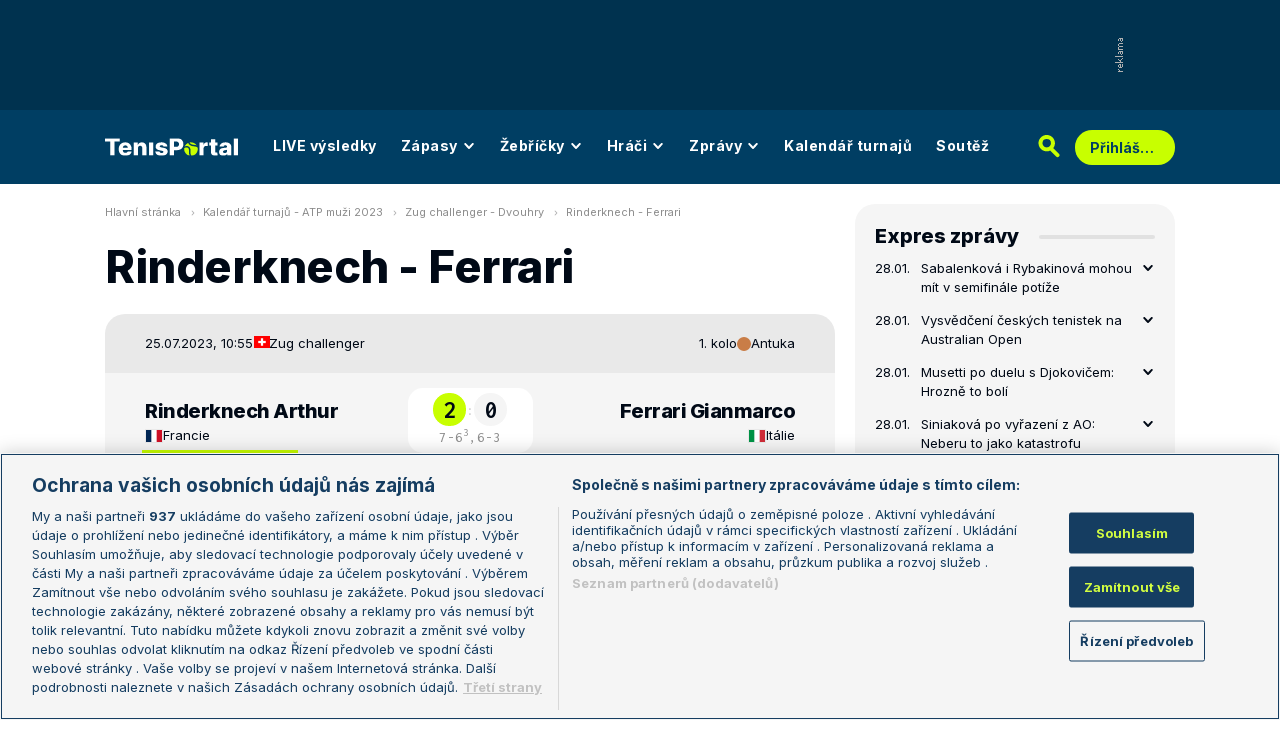

--- FILE ---
content_type: text/html; charset=UTF-8
request_url: https://www.tenisportal.cz/detail-zapasu/?id=2410959
body_size: 35305
content:

<!DOCTYPE html>
<html lang="cs">
	<head>
		<meta charset="utf-8" />
		<meta content="ie=edge" http-equiv="x-ua-compatible" />
		<meta content="width=device-width, initial-scale=1, shrink-to-fit=no" name="viewport" />
		<meta name="google-site-verification" content="UjgFLQMaf010z2nbVs-skVHDpANy-wd08ER6DqtYqYU" />
		    	<meta name="robots" content="NOODP,index,follow" />
				<title>TenisPortal.cz - Detail zápasu</title>
		<meta name="keywords" content="statistiky, ATP, WTA, tenis, live, výsledky, tennis, vzájemné zápasy, žebříčky" />
<meta name="description" content="Rinderknech - Ferrari na TenisPortal.cz. Tenisové statistiky s podrobnými informacemi o nadcházejícím zápase!" />
<meta property="og:site_name" content="TenisPortal.cz"/>
<meta property="og:type" content="article"/>
<meta property="og:title" content="Detail zápasu: Rinderknech - Ferrari"/>
<meta property="og:url" content="http://www.tenisportal.cz/detail-zapasu/?id=2410959"/>
<meta property="og:image" content="https://www.tenisportal.cz/res/img/player/nNCxFcsa-l8UaSgxB.png"/>
<meta property="og:description" content="Vzájemná bilance, statistiky a kurzy."/>
		<link href="/res/img/favicon/apple-touch-icon.png" rel="apple-touch-icon" sizes="180x180" />
		<link href="/res/img/favicon/favicon-32x32.png" rel="icon" sizes="32x32" type="image/png" />
		<link href="/res/img/favicon/favicon-16x16.png" rel="icon" sizes="16x16" type="image/png" />
		<link href="/res/img/favicon/favicon.ico" rel="icon" type="image/x-icon" />
		<meta content="#da532c" name="msapplication-TileColor" />
		<meta content="#003E63" name="theme-color" />
		
				<!-- OneTrust Cookies Consent Notice start for tenisportal.cz -->
		<script src="https://cdn.cookielaw.org/scripttemplates/otSDKStub.js"  type="text/javascript" charset="UTF-8" data-domain-script="219ad199-28f4-4ecb-975b-3f764722e52b" ></script>
		<script type="text/javascript">
		function OptanonWrapper() { }
		</script>
		<!-- OneTrust Cookies Consent Notice end for tenisportal.cz -->
								<!-- Google Tag Manager -->
		<script>(function(w,d,s,l,i){w[l]=w[l]||[];w[l].push({'gtm.start':
		new Date().getTime(),event:'gtm.js'});var f=d.getElementsByTagName(s)[0],
		j=d.createElement(s),dl=l!='dataLayer'?'&l='+l:'';j.async=true;j.src=
		'https://www.googletagmanager.com/gtm.js?id='+i+dl;f.parentNode.insertBefore(j,f);
		})(window,document,'script','dataLayer','GTM-M94G39');</script>
		<!-- End Google Tag Manager -->
				
				
		<script defer src="https://ssp.seznam.cz/static/js/ssp.js" id="ssp-script"></script>
		
		<link href="/res/css/application.css?serial=2601030458" rel="stylesheet" />
		<link href="/res/css/extra.css?serial=2601030458" rel="stylesheet" />
		<link href="/res/css/advert.css?serial=2601030458" rel="stylesheet" />
		<link href="/res/css/bookmakerLogos.css?serial=f92e014266" rel="stylesheet" />
		<script src="/res/js/application.js?serial=2601030458"></script>
		<script src="/res/js/functions.js?serial=2601030458"></script>
		<link href="https://fonts.googleapis.com" rel="preconnect" />
		<link crossorigin="" href="https://fonts.gstatic.com" rel="preconnect" />
		<link href="https://fonts.googleapis.com/css2?family=Inconsolata:wght@400;500;600;700&family=Inter:wght@400;500;700;800&display=swap" rel="stylesheet" />
		
				
	</head>
	<body>
	
					<div class="t-ads-banner--top-ads d-none d-lg-block">
				<div class="revive-ads t-ads-banner">
<div class="adsenvelope adstextvpad banx-d_top" id="lsadvert-zid-6251" style="width:970px;"><div style="height:90px"><div class="adscontent" id="lsadvert-d_top"><iframe id="lsadvert-zid-6251-iframe" name="banx-d_top" frameborder="0" scrolling="no" style="allowTransparency: true; visibility: hidden; width:970px; height:90px"></iframe></div><div class="adsgraphvert"><div class="adsgvert atv-cs"></div></div></div></div><div class="adsclear"></div>
</div>
<div class="szn-ads" id="szn-zone-328330-1"></div>

			</div>
			<div class="t-ads-banner__branding-spacer t-ads-banner__branding-spacer--background d-none d-lg-block"></div>
	
		<div class="t-layout__body t-layout__body--full-width">
			<!-- Start of Tenisportal::Ui::HeaderCell (block t-u-header) -->
			<input class="t-ui-header__menu-input" hidden="" id="t-ui-header__menu-input" type="checkbox" />
			<header class="t-ui-header t-ui-header--fixed t-ui-header--sub">
				<div class="container-fluid t-ui-header__container">
					<div class="t-ui-header__top">
						<a class="t-ui-header__logo" href="/"><img alt="TenisPortal" class="t-ui-header__logo-img t-ui-header__logo-img--sub" height="28" src="/res/img/tenisportal-logo.svg" width="210" /></a>
						<!-- Start of Tenisportal::Ui::Header::MenuCell (block t-u-h-menu) -->
<nav class="t-ui-header-menu t-ui-header-menu--sub">
	<div class="container-fluid t-ui-header-menu__container">
		<ul class="t-ui-header-menu__ul t-ui-header-menu__ul--sub">
			<!--Use active BEM modifier for active link-->
			<li class="t-ui-header-menu__li t-ui-header-menu__li--standalone">
				<a class="t-ui-header-menu__a" href="/live/">LIVE výsledky</a>
			</li>
			<li class="t-ui-header-menu__li t-ui-header-menu__li--with-children">
				<a class="t-ui-header-menu__a" href="/zapasy/">
					Zápasy					<span class="t-ui-header-menu__chevron-wrap">
						<!-- Start of Livesport::Ui::IconCell (block l-u-icon) -->
						<svg class="l-ui-icon l-ui-icon--chevron_down t-ui-header-menu__chevron" style="width: 14px; height: 14px" viewBox="0 0 14 14"><use xlink:href="/res/img/svg_sprite.svg#chevron_down"></use></svg>
						<!-- End of Livesport::Ui::IconCell -->
					</span>
				</a>
				<div class="t-ui-header-menu__submenu">
					<div class="t-ui-header-menu__submenu-container">
						<div class="t-ui-header-menu__submenu-inner">
							<ul class="t-ui-header-menu__ul">
								<li class="t-ui-header-menu__li"><a class="t-ui-header-menu__a" href="/zapasy/?date=2026-01-28">Výsledky</a></li>
								<li class="t-ui-header-menu__li"><a class="t-ui-header-menu__a" href="/zapasy/">Dnešní zápasy</a></li>
								<li class="t-ui-header-menu__li"><a class="t-ui-header-menu__a" href="/zapasy/?date=2026-01-30">Následující zápasy</a></li>
							</ul>
						</div>
					</div>
				</div>
			</li>
			<li class="t-ui-header-menu__li t-ui-header-menu__li--with-children">
				<a class="t-ui-header-menu__a" href="/zebricky/atp-muzi/">
					Žebříčky					<span class="t-ui-header-menu__chevron-wrap">
						<!-- Start of Livesport::Ui::IconCell (block l-u-icon) -->
						<svg class="l-ui-icon l-ui-icon--chevron_down t-ui-header-menu__chevron" style="width: 14px; height: 14px" viewBox="0 0 14 14"><use xlink:href="/res/img/svg_sprite.svg#chevron_down"></use></svg>
						<!-- End of Livesport::Ui::IconCell -->
					</span>
				</a>
				<div class="t-ui-header-menu__submenu">
					<div class="t-ui-header-menu__submenu-container">
						<div class="t-ui-header-menu__submenu-inner">
							<ul class="t-ui-header-menu__ul">
								<li class="t-ui-header-menu__li"><a class="t-ui-header-menu__a" href="/zebricky/atp-muzi/">Žebříčky</a></li>
								<li class="t-ui-header-menu__li"><a class="t-ui-header-menu__a" href="/zebricky/sazkarsky-zebricek/">Sázkařský žebříček</a></li>
							</ul>
						</div>
					</div>
				</div>
			</li>
			<li class="t-ui-header-menu__li t-ui-header-menu__li--with-children">
				<a class="t-ui-header-menu__a" href="/seznam-hracu/">
					Hráči
					<span class="t-ui-header-menu__chevron-wrap">
						<!-- Start of Livesport::Ui::IconCell (block l-u-icon) -->
						<svg class="l-ui-icon l-ui-icon--chevron_down t-ui-header-menu__chevron" style="width: 14px; height: 14px" viewBox="0 0 14 14"><use xlink:href="/res/img/svg_sprite.svg#chevron_down"></use></svg>
						<!-- End of Livesport::Ui::IconCell -->
					</span>
				</a>
				<div class="t-ui-header-menu__submenu">
					<div class="t-ui-header-menu__submenu-container">
						<div class="t-ui-header-menu__submenu-inner">
							<ul class="t-ui-header-menu__ul">
								<li class="t-ui-header-menu__li"><a class="t-ui-header-menu__a" href="/seznam-hracu/">Hráči</a></li>
								<li class="t-ui-header-menu__li"><a class="t-ui-header-menu__a" href="/seznam-hracu/zraneni/">Zranění</a></li>
							</ul>
						</div>
					</div>
				</div>
			</li>
			
						<li class="t-ui-header-menu__li t-ui-header-menu__li--with-children">
				<a class="t-ui-header-menu__a" href="/zpravy/">
					Zprávy
					<span class="t-ui-header-menu__chevron-wrap">
						<!-- Start of Livesport::Ui::IconCell (block l-u-icon) -->
						<svg class="l-ui-icon l-ui-icon--chevron_down t-ui-header-menu__chevron" style="width: 14px; height: 14px" viewBox="0 0 14 14"><use xlink:href="/res/img/svg_sprite.svg#chevron_down"></use></svg>
						<!-- End of Livesport::Ui::IconCell -->
					</span>
				</a>
				<div class="t-ui-header-menu__submenu">
					<div class="t-ui-header-menu__submenu-container">
						<div class="t-ui-header-menu__submenu-inner">
							<ul class="t-ui-header-menu__ul">
							<li class="t-ui-header-menu__li"><a class="t-ui-header-menu__a" href="/zpravy/aktuality/">Aktuality</a></li>
<li class="t-ui-header-menu__li"><a class="t-ui-header-menu__a" href="/zpravy/previews/">Previews</a></li>
<li class="t-ui-header-menu__li"><a class="t-ui-header-menu__a" href="/zpravy/video-dne/">Video dne</a></li>
<li class="t-ui-header-menu__li"><a class="t-ui-header-menu__a" href="/zpravy/rozhovory/">Rozhovory</a></li>
<li class="t-ui-header-menu__li"><a class="t-ui-header-menu__a" href="/zpravy/tema/">Téma</a></li>
<li class="t-ui-header-menu__li"><a class="t-ui-header-menu__a" href="/zpravy/expres-zpravy/">Expres zprávy</a></li>
<li class="t-ui-header-menu__li"><a class="t-ui-header-menu__a" href="/zpravy/stalo-se/">Stalo se...</a></li>
<li class="t-ui-header-menu__li"><a class="t-ui-header-menu__a" href="/zpravy/legendy-tenisu/">Legendy tenisu</a></li>
							</ul>
						</div>
					</div>
				</div>
			</li>
						
			<li class="t-ui-header-menu__li t-ui-header-menu__li--standalone">
				<a class="t-ui-header-menu__a" href="/kalendar/atp-muzi/">Kalendář turnajů</a>
			</li>
			<li class="t-ui-header-menu__li t-ui-header-menu__li--standalone js-szn-hide">
				<a class="t-ui-header-menu__a" href="/soutez/">Soutěž</a>
			</li>
			<li class="t-ui-header-menu__li t-ui-header-menu__li--more" hidden="">
				<span class="t-ui-header-menu__a">
					Další
					<span class="t-ui-header-menu__chevron-wrap">
						<!-- Start of Livesport::Ui::IconCell (block l-u-icon) -->
						<svg class="l-ui-icon l-ui-icon--chevron_down t-ui-header-menu__chevron" style="width: 14px; height: 14px" viewBox="0 0 14 14"><use xlink:href="/res/img/svg_sprite.svg#chevron_down"></use></svg>
						<!-- End of Livesport::Ui::IconCell -->
					</span>
				</span>
				<div class="t-ui-header-menu__submenu">
					<div class="t-ui-header-menu__submenu-container">
						<div class="t-ui-header-menu__submenu-inner">
							<ul class="t-ui-header-menu__ul"></ul>
						</div>
					</div>
				</div>
			</li>
		</ul>
	</div>
</nav>
<!-- End of Tenisportal::Ui::Header::MenuCell -->
						<div class="t-ui-header__live-icon-wrap">
							<a class="t-ui-header__live-icon-link" href="/live/">
								<!-- Start of Livesport::Ui::IconCell (block l-u-icon) -->
								<svg class="l-ui-icon l-ui-icon--live t-ui-header__live-icon" style="width: 44px; height: 21px" viewBox="0 0 44 21"><use xlink:href="/res/img/svg_sprite.svg#live"></use></svg>
								<!-- End of Livesport::Ui::IconCell -->
							</a>
						</div>
						<div class="t-ui-header__search-wrap t-ui-header__search-wrap--sub">
							<!-- Start of Tenisportal::Ui::Header::SearchCell (block t-u-h-search) -->
							<form action="/vyhledat/" class="t-ui-header-search" role="search">
								<div class="t-ui-header-search__group">
									<input class="t-ui-header-search__input form-control" name="q" placeholder="Hledaný text" type="text" />
									<button class="t-ui-header-search__submit" type="submit">
										<!-- Start of Livesport::Ui::IconCell (block l-u-icon) -->
										<svg class="l-ui-icon l-ui-icon--search" style="width: 24px; height: 24px" viewBox="0 0 24 24"><use xlink:href="/res/img/svg_sprite.svg#search"></use></svg>
										<!-- End of Livesport::Ui::IconCell -->
									</button>
								</div>
								<button class="t-ui-header-search__toggle" type="button">
									<!-- Start of Livesport::Ui::IconCell (block l-u-icon) -->
									<svg class="l-ui-icon l-ui-icon--search" style="width: 24px; height: 24px" viewBox="0 0 24 24"><use xlink:href="/res/img/svg_sprite.svg#search"></use></svg>
									<!-- End of Livesport::Ui::IconCell -->
								</button>
							</form>
							<!-- End of Tenisportal::Ui::Header::SearchCell -->
						</div>
						<label class="t-ui-header__menu-toggle" for="t-ui-header__menu-input">
							<!-- Start of Livesport::Ui::IconCell (block l-u-icon) -->
							<svg class="l-ui-icon l-ui-icon--hamburger t-ui-header__menu-toggle-hamburger" style="width: 18px; height: 16px" viewBox="0 0 18 16"><use xlink:href="/res/img/svg_sprite.svg#hamburger"></use></svg>
							<!-- End of Livesport::Ui::IconCell -->
							<!-- Start of Livesport::Ui::IconCell (block l-u-icon) -->
							<svg class="l-ui-icon l-ui-icon--close t-ui-header__menu-toggle-close" style="width: 21px; height: 20px" viewBox="0 0 21 20"><use xlink:href="/res/img/svg_sprite.svg#close"></use></svg>
							<!-- End of Livesport::Ui::IconCell -->
						</label>
						<div class="t-ui-header__user-menu-wrap">
							<!-- Start of Tenisportal::Ui::Header::UserMenuCell (block t-u-h-user-menu) -->
							<div class="t-ui-header-user-menu t-ui-header-user-menu--toggler" role="navigation">
																<input class="t-ui-header-user-menu__input" hidden="" id="t-ui-header-user-menu__input" type="checkbox" />
								<label class="t-ui-header-user-menu__btn" for="t-ui-header-user-menu__input">
									<span class="t-ui-header-user-menu__btn-label">Přihlášení</span>
									<!-- Start of Livesport::Ui::IconCell (block l-u-icon) -->
									<svg class="l-ui-icon l-ui-icon--chevron_down t-ui-header-user-menu__btn-chevron" style="width: 14px; height: 14px" viewBox="0 0 14 14"><use xlink:href="/res/img/svg_sprite.svg#chevron_down"></use></svg>
									<!-- End of Livesport::Ui::IconCell -->
								</label>
								<div class="t-ui-header-user-menu__dropdown">
									<div class="t-ui-header-user-menu__dropdown-aside t-ui-header-user-menu__dropdown-aside--login mb-lg-0">
										<form action="/uzivatel/prihlaseni/" method="post" />
											<input type="hidden" name="back" value="L2RldGFpbC16YXBhc3UvP2lkPTI0MTA5NTk=">
											<div class="t-ui-form__row">
												<!-- Start of Tenisportal::Ui::FormCell (block t-u-form) -->
												<div class="t-ui-form__group t-js-ui-form__group">
													<label class="t-ui-form__label form-label" for="usernameInputMenu">Login</label>
													<!-- Start of Tenisportal::Ui::Form::InputCell (block t-u-f-input) -->
													<input aria-describedby="" autocomplete="username" class="t-ui-form-input form-control" id="usernameInputMenu" name="loginName" placeholder="Váš login" type="text" value="" tabindex="1" />
													<!-- End of Tenisportal::Ui::Form::InputCell -->
												</div>
												<!-- End of Tenisportal::Ui::FormCell -->
											</div>
											<div class="t-ui-form__row">
												<!-- Start of Tenisportal::Ui::FormCell (block t-u-form) -->
												<div class="t-ui-form__group t-js-ui-form__group">
													<label class="t-ui-form__label form-label" for="passwordInputMenu">Heslo</label>
													<button class="t-js-ui-form__password-toggle-btn t-ui-form__password-toggle-btn" type="button">
														<!-- Start of Livesport::Ui::IconCell (block l-u-icon) -->
														<svg class="l-ui-icon l-ui-icon--visibility_on t-js-ui-form__password-toggle-btn-icon--show" style="width: 16px; height: 11px" viewBox="0 0 16 11"><use xlink:href="/res/img/svg_sprite.svg#visibility_on"></use></svg>
														<!-- End of Livesport::Ui::IconCell -->
														<!-- Start of Livesport::Ui::IconCell (block l-u-icon) -->
														<svg class="l-ui-icon l-ui-icon--visibility_off t-js-ui-form__password-toggle-btn-icon--hide d-none" style="width: 16px; height: 14px" viewBox="0 0 16 14"><use xlink:href="/res/img/svg_sprite.svg#visibility_off"></use></svg>
														<!-- End of Livesport::Ui::IconCell -->
													</button>
													<!-- Start of Tenisportal::Ui::Form::InputCell (block t-u-f-input) -->
													<input aria-describedby="" autocomplete="current-password" class="t-ui-form-input form-control" id="passwordInputMenu" name="loginPass" placeholder="Vaše heslo" type="password" value="" tabindex="2" />
													<!-- End of Tenisportal::Ui::Form::InputCell -->
												</div>
												<!-- End of Tenisportal::Ui::FormCell -->
											</div>
											<div class="t-ui-form__row">
												<div class="t-ui-form__group">
													<div class="t-ui-form__controls t-ui-header-user-menu__controls">
														<button class="btn btn-primary" type="submit" tabindex="3">Přihlásit se</button>
														<a class="t-ui-form__header-forgot-link" href="/uzivatel/heslo/">Zapomněl jsem heslo</a>
													</div>
												</div>
											</div>
										</form>
									</div>
									<div class="t-ui-header-user-menu__dropdown-main">
										<ul class="t-ui-header-user-menu__dropdown-links t-ui-header-user-menu__dropdown-links--blue">
											<li class="t-ui-header-user-menu__dropdown-li"><a class="t-ui-header-user-menu__dropdown-link" href="/uzivatel/registrace/"><span class="t-ui-header-user-menu__dropdown-link-label">Nová registrace</span></a></li>
											<li class="t-ui-header-user-menu__dropdown-li t-ui-header-user-menu__dropdown-li--desktop-only"><a class="t-ui-header-user-menu__dropdown-link" href="/uzivatel/prihlaseni/"><span class="t-ui-header-user-menu__dropdown-link-label">Přihlásit se</span></a></li>
										</ul>
									</div>
								</div>
															</div>
							<!-- End of Tenisportal::Ui::Header::UserMenuCell -->
						</div>
					</div>
				</div>
							</header>
			<!-- End of Tenisportal::Ui::HeaderCell -->
			<div class="t-layout">
<!-- Start of Tenisportal::Pages::MatchCell (block t-p-match) -->
<div class="t-layout__wrap t-page-match">
	<div class="container-fluid t-layout__container">
		<main class="t-layout__main">
			<!-- Start of Tenisportal::Ui::BreadcrumbsCell (block t-u-breadcrumbs) -->
<ul class="t-ui-breadcrumbs small">
	<li class="t-ui-breadcrumbs__li">
		<a class="t-ui-breadcrumbs__a" href="/">Hlavní stránka</a>
	</li>
	<li class="t-ui-breadcrumbs__li">
		<!-- Start of Livesport::Ui::IconCell (block l-u-icon) --><svg class="l-ui-icon l-ui-icon--mini_chevron_right t-ui-breadcrumbs__chevron" style="width: 4px; height: 6px" viewBox="0 0 4 6"><use xlink:href="/res/img/svg_sprite.svg#mini_chevron_right"></use></svg><!-- End of Livesport::Ui::IconCell -->
		<a class="t-ui-breadcrumbs__a" href="/kalendar/atp-muzi/2023/">Kalendář turnajů - ATP muži 2023</a>
	</li>
	<li class="t-ui-breadcrumbs__li">
		<!-- Start of Livesport::Ui::IconCell (block l-u-icon) --><svg class="l-ui-icon l-ui-icon--mini_chevron_right t-ui-breadcrumbs__chevron" style="width: 4px; height: 6px" viewBox="0 0 4 6"><use xlink:href="/res/img/svg_sprite.svg#mini_chevron_right"></use></svg><!-- End of Livesport::Ui::IconCell -->
		<a class="t-ui-breadcrumbs__a" href="/zug-challenger/2023/atp-muzi/">Zug challenger - Dvouhry</a>
	</li>
	<li class="t-ui-breadcrumbs__li">
		<!-- Start of Livesport::Ui::IconCell (block l-u-icon) --><svg class="l-ui-icon l-ui-icon--mini_chevron_right t-ui-breadcrumbs__chevron" style="width: 4px; height: 6px" viewBox="0 0 4 6"><use xlink:href="/res/img/svg_sprite.svg#mini_chevron_right"></use></svg><!-- End of Livesport::Ui::IconCell -->
		<a class="t-ui-breadcrumbs__a" href="/detail-zapasu/?id=2410959">Rinderknech - Ferrari</a>
	</li>
</ul>
<!-- End of Tenisportal::Ui::BreadcrumbsCell -->
			<!-- Start of Tenisportal::Ui::MasterTitleCell (block t-u-master-title) -->
<h1 class="t-ui-master-title t-ui-master-title--smMargin">Rinderknech - Ferrari</h1>
<!-- End of Tenisportal::Ui::MasterTitleCell -->

<!-- Start of Tenisportal::Match::MatchCardCell (block t-m-match-card) -->
<div class="t-match-match-card">
	<div class="t-match-match-card__header">
		<div class="t-match-match-card__container">
			<div class="t-match-match-card__header-left">
				<div class="t-match-match-card__date-time">25.07.2023, 10:55</div>
				<div class="t-match-match-card__tournament-name">
					<!-- Start of Tenisportal::Ui::TournamentLogoCell (block t-u-tournament-logo) -->
					<div class="t-ui-tournament-logo t-ui-tournament-logo__container">
							<!-- Start of Livesport::Ui::FlagCell (block l-u-flag) -->
	<div class="l-ui-flag l-ui-flag--ch l-ui-flag--smaller" data-bs-title="Švýcarsko" data-bs-toggle="tooltip">
		<!-- Start of Livesport::Ui::ImageCell (block l-u-image) -->
		<div class="l-ui-image l-ui-image--loading" style="max-width: 22px; max-height: 16.5px">
			<img alt="" class="l-ui-image__img" data-alt="ch" data-src="/res/img/flags/ch.svg" />
			<span class="l-ui-image__spacer" style="padding-top: 75.0%"></span>
		</div>
		<!-- End of Livesport::Ui::ImageCell -->
	</div>
	<!-- End of Livesport::Ui::FlagCell -->
												</div>
					<!-- End of Tenisportal::Ui::TournamentLogoCell -->
					<a class="t-match-match-card__tournament-name-link" href="/zug-challenger/2023/atp-muzi/">Zug challenger</a>				</div>
			</div>
			<div class="t-match-match-card__header-right">
				<div class="t-match-match-card__round">1. kolo</div>
				<div class="t-match-match-card__surface">
										<!-- Start of Tenisportal::Ui::SurfaceCell (block t-u-surface) -->
					<div class="t-ui-surface t-ui-surface__marker-container" data-bs-title="Antuka" data-bs-toggle="tooltip">
						<span class="t-ui-surface__marker t-ui-surface__marker--rounded" style="background-color: #C97D47"></span>
					</div>
					<!-- End of Tenisportal::Ui::SurfaceCell -->
					Antuka									</div>
			</div>
		</div>
	</div>
	<div class="t-match-match-card__main">
		<div class="t-match-match-card__container t-match-match-card__container--main">
					<div class="t-match-match-card__pair">
				<div class="t-match-match-card__player-title order-1">
					<a class="t-match-match-card__player-name-link" href="/hrac/rinderknech/">
						<div class="t-match-match-card__player-name">Rinderknech Arthur</div>
					</a>
					<div class="t-match-match-card__player-country">
							<!-- Start of Livesport::Ui::FlagCell (block l-u-flag) -->
	<div class="l-ui-flag l-ui-flag--fr l-ui-flag--smaller" data-bs-title="Francie" data-bs-toggle="tooltip">
		<!-- Start of Livesport::Ui::ImageCell (block l-u-image) -->
		<div class="l-ui-image l-ui-image--loading" style="max-width: 22px; max-height: 16.5px">
			<img alt="" class="l-ui-image__img" data-alt="fr" data-src="/res/img/flags/fr.svg" />
			<span class="l-ui-image__spacer" style="padding-top: 75.0%"></span>
		</div>
		<!-- End of Livesport::Ui::ImageCell -->
	</div>
	<!-- End of Livesport::Ui::FlagCell -->
							<a class="t-match-match-card__player-country-link" href="/seznam-hracu/?country=francie">Francie</a>
					</div>
				</div>
								<div class="t-match-match-card__result order-4 order-md-2 order-lg-4 order-xl-2">
					<div class="t-match-match-card__main-result">
						<div class="t-match-match-card__result-number t-match-match-card__result-number--winner">2</div>
						<div class="t-match-match-card__result-dots">:</div>
						<div class="t-match-match-card__result-number">0</div>
					</div>
					<div class="t-match-match-card__result-detail"><span class="t-match-match-card__result-detail-item">7-6<sup>3</sup>,</span><span class="t-match-match-card__result-detail-item">6-3</span></div>
				</div>
								<div class="t-match-match-card__player-title order-2 order-md-3 order-lg-2 order-xl-3 t-match-match-card__player-title--right">
					<a class="t-match-match-card__player-name-link" href="/hrac/ferrari-9b041/">
						<div class="t-match-match-card__player-name">Ferrari Gianmarco</div>
					</a>
					<div class="t-match-match-card__player-country">
							<!-- Start of Livesport::Ui::FlagCell (block l-u-flag) -->
	<div class="l-ui-flag l-ui-flag--it l-ui-flag--smaller" data-bs-title="Itálie" data-bs-toggle="tooltip">
		<!-- Start of Livesport::Ui::ImageCell (block l-u-image) -->
		<div class="l-ui-image l-ui-image--loading" style="max-width: 22px; max-height: 16.5px">
			<img alt="" class="l-ui-image__img" data-alt="it" data-src="/res/img/flags/it.svg" />
			<span class="l-ui-image__spacer" style="padding-top: 75.0%"></span>
		</div>
		<!-- End of Livesport::Ui::ImageCell -->
	</div>
	<!-- End of Livesport::Ui::FlagCell -->
							<a class="t-match-match-card__player-country-link" href="/seznam-hracu/?country=italie">Itálie</a>
					</div>
				</div>
				<div class="t-match-match-card__player-photo order-3 order-md-4 order-lg-3 order-xl-4 t-match-match-card__player-photo--winner">
					<a class="t-match-match-card__player-photo-link" href="/hrac/rinderknech/">
						<!-- Start of Livesport::Ui::ImageCell (block l-u-image) -->
	<div class="l-ui-image l-ui-image--loading t-match-match-card__player-image" style="max-width: 150px; max-height: 150px">
		<picture class="l-ui-image__picture">
			<img alt="Rinderknech Arthur" class="l-ui-image__img" data-src="/res/img/player/nNCxFcsa-l8UaSgxB.png" data-srcset="/res/img/player/nNCxFcsa-l8UaSgxB.png 1x, /res/img/player/nNCxFcsa-l8UaSgxB.png 2x" />
		</picture>
		<span class="l-ui-image__spacer" style="padding-top: 100.0%"></span>
	</div>
	<!-- End of Livesport::Ui::ImageCell -->
						</a>
				</div>
				<div class="t-match-match-card__info-data order-6-md-down order-md-5 order-lg-6 order-xl-5">
					<div class="t-match-match-card__info-data-row">
						<div class="t-match-match-card__info-data-value">28.</div>
						<div class="t-match-match-card__info-data-title d-none d-md-block">Žebříček dvouhry</div>
						<div class="t-match-match-card__info-data-title d-md-none">Žebříček dv.</div>
						<div class="t-match-match-card__info-data-value t-match-match-card__info-data-value--right">454.</div>
					</div>
					<div class="t-match-match-card__info-data-row">
						<div class="t-match-match-card__info-data-value">23.07.1995</div>
						<div class="t-match-match-card__info-data-title d-none d-md-block">Datum narození</div>
						<div class="t-match-match-card__info-data-title d-md-none">Datum nar.</div>
						<div class="t-match-match-card__info-data-value t-match-match-card__info-data-value--right">04.10.2000</div>
					</div>
					<div class="t-match-match-card__info-data-row">
						<div class="t-match-match-card__info-data-value">196 cm</div>
						<div class="t-match-match-card__info-data-title">Výška</div>
						<div class="t-match-match-card__info-data-value t-match-match-card__info-data-value--right">-</div>
					</div>
					<div class="t-match-match-card__info-data-row">
						<div class="t-match-match-card__info-data-value">86 kg</div>
						<div class="t-match-match-card__info-data-title">Váha</div>
						<div class="t-match-match-card__info-data-value t-match-match-card__info-data-value--right">-</div>
					</div>
					<div class="t-match-match-card__info-data-row">
						<div class="t-match-match-card__info-data-value">P</div>
						<div class="t-match-match-card__info-data-title">Hraje rukou</div>
						<div class="t-match-match-card__info-data-value t-match-match-card__info-data-value--right">L</div>
					</div>
				</div>
				<div class="t-match-match-card__player-photo order-5 order-md-6 order-lg-5 order-xl-6">
					<a class="t-match-match-card__player-photo-link" href="/hrac/ferrari-9b041/">
						<!-- Start of Livesport::Ui::ImageCell (block l-u-image) -->
	<div class="l-ui-image l-ui-image--loading t-match-match-card__player-image t-match-match-card__player-image--right" style="max-width: 150px; max-height: 150px">
		<picture class="l-ui-image__picture">
			<img alt="Ferrari Gianmarco" class="l-ui-image__img" data-src="/res/img/player/vaYfnn4A-jgtaVpGH.png" data-srcset="/res/img/player/vaYfnn4A-jgtaVpGH.png 1x, /res/img/player/vaYfnn4A-jgtaVpGH.png 2x" />
		</picture>
		<span class="l-ui-image__spacer" style="padding-top: 100.0%"></span>
	</div>
	<!-- End of Livesport::Ui::ImageCell -->
						</a>
				</div>
			</div>
				</div>
	</div>
	<div class="t-match-match-card__footer">
		<div class="t-match-match-card__container t-match-match-card__container--footer">
			<div class="t-match-match-card__course-column t-match-match-card__course-column--150">
				<div class="t-match-match-card__course t-match-match-card__course--favourite">1.26</div>
			</div>
			<div class="t-match-match-card__course-column">
				<a class="t-match-match-card__course-link" href="#odds">
					<span class="t-match-match-card__course-link-text d-none d-md-block d-lg-none d-xl-block">Kursy sázkových kanceláří</span>
					<span class="t-match-match-card__course-link-text d-md-none d-lg-block d-xl-none">Kursy</span>
					<!-- Start of Livesport::Ui::IconCell (block l-u-icon) -->
					<svg class="l-ui-icon l-ui-icon--arrow t-match-match-card__course-link-icon" style="width: 8px; height: 12px" viewBox="0 0 8 12"><use xlink:href="/res/img/svg_sprite.svg#arrow"></use></svg>
					<!-- End of Livesport::Ui::IconCell -->
				</a>
			</div>
			<div class="t-match-match-card__course-column t-match-match-card__course-column--150">
				<div class="t-match-match-card__course">3.51</div>
			</div>
		</div>
	</div>
</div>
<!-- End of Tenisportal::Match::MatchCardCell -->


<div class="mt-50">
	<!-- Start of Livesport::Ui::UnderlinedTitleCell (block l-u-underlined-title) -->
	<div class="l-ui-underlined-title l-ui-underlined-title--side-line">
		<h3 class="l-ui-underlined-title__title">
			<span class="l-ui-underlined-title__underline">Kariéra</span>
		</h3>
	</div>
	<!-- End of Livesport::Ui::UnderlinedTitleCell -->
</div>
<div class="t-js-ui-tabs__group-container">
	<div class="mb-3 d-flex">
		<div class="t-ui-tabs__tabs-in-group-wrap t-js-ui-tabs">
			<div class="t-ui-tabs__tabs-in-group t-js-ui-tabs__list t-js-ui-tabs__group">
				<!-- Start of Tenisportal::Ui::TabsCell (block t-u-tabs) -->
				<div class="t-ui-tabs">
					<ul class="nav nav-tabs t-ui-tabs__list" role="tablist">
						<li class="nav-item t-ui-tabs__item" role="presentation"><button aria-controls="tabs-career-tab1" aria-selected="true" class="nav-link active" data-bs-target="#tabs-career-tab1" data-bs-toggle="tab" id="tabs-btn-career-tab1" role="tab" type="button">Balance - 2026</button></li>
					</ul>
				</div>
				<!-- End of Tenisportal::Ui::TabsCell -->
				<div class="t-ui-tabs__label-wrap">
					<span class="t-ui-tabs__label">Hráči</span>
				</div>
				<!-- Start of Tenisportal::Ui::TabsCell (block t-u-tabs) -->
				<div class="t-ui-tabs">
					<ul class="nav nav-tabs t-ui-tabs__list" role="tablist">
						<li class="nav-item t-ui-tabs__item" role="presentation"><button aria-controls="tabs-career-tab2" aria-selected="false" class="nav-link" data-bs-target="#tabs-career-tab2" data-bs-toggle="tab" id="tabs-btn-career-tab2" role="tab" type="button">Rinderknech</button></li>
						<li class="nav-item t-ui-tabs__item" role="presentation"><button aria-controls="tabs-career-tab3" aria-selected="false" class="nav-link" data-bs-target="#tabs-career-tab3" data-bs-toggle="tab" id="tabs-btn-career-tab3" role="tab" type="button">Ferrari</button></li>
					</ul>
				</div>
				<!-- End of Tenisportal::Ui::TabsCell -->
			</div>
			<div class="t-ui-tabs__gradient t-ui-tabs__gradient--left t-js-ui-tabs__gradient--left invisible"></div>
			<div class="t-ui-tabs__gradient t-ui-tabs__gradient--right t-js-ui-tabs__gradient--right invisible"></div>
		</div>
	</div>
	<div class="tab-content">
		<div aria-labelledby="tabs-btn-career-tab1" class="tab-pane fade show active" id="tabs-career-tab1" role="tabpanel" tabindex="0">
			<div class="row">
				<!-- Start of Tenisportal::Tables::TableOverviewCell (block t-t-table-overview) -->
				<div class="t-tables-table-overview__container-overflow">
					<div aria-label="" class="t-tables-table-overview font-family-secondary-condensed" role="table">
						<div class="t-tables-table-overview__row t-tables-table-overview__row--header" role="row">
							<div class="t-tables-table-overview__cell t-tables-table-overview__cell--centered flex-grow-1 w-0 px-2 py-1 py-md-10" role="columnheader">Povrch</div>
							<div class="t-tables-table-overview__cell t-tables-table-overview__cell--centered flex-grow-1 w-0 px-2 py-1 py-md-10" role="columnheader">Rinderknech</div>
							<div class="t-tables-table-overview__cell t-tables-table-overview__cell--centered flex-grow-1 w-0 px-2 py-1 py-md-10" role="columnheader">Ferrari</div>
						</div>
													<div class="t-tables-table-overview__row" role="row">
								<div class="t-tables-table-overview__cell t-tables-table-overview__cell--centered flex-grow-1 w-0 px-2 py-1 py-md-10 t-tables-table-overview__cell--career-highligted-clay-x fw-bold" role="cell">
																		<div class="t-tables-table-overview__cell-item me-2">
										<!-- Start of Tenisportal::Ui::SurfaceCell (block t-u-surface) -->
										<div class="t-ui-surface t-ui-surface__marker-container" data-bs-title="Antuka" data-bs-toggle="tooltip">
											<span class="t-ui-surface__marker t-ui-surface__marker--rounded" style="background-color: #C97D47;"></span>
										</div>
										<!-- End of Tenisportal::Ui::SurfaceCell -->
									</div>
									 
									<div class="t-tables-table-overview__cell-item">Antuka</div>
								</div>
								<div class="t-tables-table-overview__cell t-tables-table-overview__cell--centered flex-grow-1 w-0 px-2 py-1 py-md-10 t-tables-table-overview__cell--career-highligted-clay-x fw-bold" role="cell">-</div>
								<div class="t-tables-table-overview__cell t-tables-table-overview__cell--centered flex-grow-1 w-0 px-2 py-1 py-md-10 t-tables-table-overview__cell--career-highligted-clay-x fw-bold" role="cell">-</div>
							</div>
														<div class="t-tables-table-overview__row" role="row">
								<div class="t-tables-table-overview__cell t-tables-table-overview__cell--centered flex-grow-1 w-0 px-2 py-1 py-md-10" role="cell">
									 
									<div class="t-tables-table-overview__cell-item">Tvrdý p.</div>
								</div>
								<div class="t-tables-table-overview__cell t-tables-table-overview__cell--centered flex-grow-1 w-0 px-2 py-1 py-md-10" role="cell">1/2</div>
								<div class="t-tables-table-overview__cell t-tables-table-overview__cell--centered flex-grow-1 w-0 px-2 py-1 py-md-10" role="cell">0/1</div>
							</div>
														<div class="t-tables-table-overview__row" role="row">
								<div class="t-tables-table-overview__cell t-tables-table-overview__cell--centered flex-grow-1 w-0 px-2 py-1 py-md-10" role="cell">
									 
									<div class="t-tables-table-overview__cell-item">Hala</div>
								</div>
								<div class="t-tables-table-overview__cell t-tables-table-overview__cell--centered flex-grow-1 w-0 px-2 py-1 py-md-10" role="cell">-</div>
								<div class="t-tables-table-overview__cell t-tables-table-overview__cell--centered flex-grow-1 w-0 px-2 py-1 py-md-10" role="cell">0/1</div>
							</div>
														<div class="t-tables-table-overview__row" role="row">
								<div class="t-tables-table-overview__cell t-tables-table-overview__cell--centered flex-grow-1 w-0 px-2 py-1 py-md-10" role="cell">
									 
									<div class="t-tables-table-overview__cell-item">Tráva</div>
								</div>
								<div class="t-tables-table-overview__cell t-tables-table-overview__cell--centered flex-grow-1 w-0 px-2 py-1 py-md-10" role="cell">-</div>
								<div class="t-tables-table-overview__cell t-tables-table-overview__cell--centered flex-grow-1 w-0 px-2 py-1 py-md-10" role="cell">-</div>
							</div>
														<div class="t-tables-table-overview__row" role="row">
								<div class="t-tables-table-overview__cell t-tables-table-overview__cell--centered flex-grow-1 w-0 px-2 py-1 py-md-10" role="cell">
									 
									<div class="t-tables-table-overview__cell-item">Nezadáno</div>
								</div>
								<div class="t-tables-table-overview__cell t-tables-table-overview__cell--centered flex-grow-1 w-0 px-2 py-1 py-md-10" role="cell">-</div>
								<div class="t-tables-table-overview__cell t-tables-table-overview__cell--centered flex-grow-1 w-0 px-2 py-1 py-md-10" role="cell">-</div>
							</div>
												</div>
				</div>
				<!-- End of Tenisportal::Tables::TableOverviewCell -->
			</div>
		</div>
		
		<div aria-labelledby="tabs-btn-career-tab2" class="tab-pane fade" id="tabs-career-tab2" role="tabpanel" tabindex="0">
			<div class="row">
						<!-- Start of Tenisportal::Tables::TableOverviewCell (block t-t-table-overview) -->
		<div class="t-tables-table-overview__container-overflow">
			<div aria-label="Tabulka - bilance hráče" class="t-tables-table-overview font-family-secondary-condensed" role="table">
				<div class="t-tables-table-overview__row t-tables-table-overview__row--header" role="row">
					<div class="t-tables-table-overview__cell t-tables-table-overview__cell--centered flex-grow-1 w-0 w-100-min px-2 py-1 py-md-10" role="columnheader">Rok</div>
					<div class="t-tables-table-overview__cell t-tables-table-overview__cell--centered flex-grow-1 w-0 w-100-min px-2 py-1 py-md-10" role="columnheader">Celkem</div>
										<div class="t-tables-table-overview__cell t-tables-table-overview__cell--centered t-tables-table-overview__cell--career-highligted-clay-y flex-grow-1 w-0 w-100-min px-2 py-1 py-md-10" role="columnheader">
												<div class="t-tables-table-overview__cell-item me-2">
							<!-- Start of Tenisportal::Ui::SurfaceCell (block t-u-surface) -->
							<div class="t-ui-surface t-ui-surface__marker-container" data-bs-title="Antuka" data-bs-toggle="tooltip">
								<span class="t-ui-surface__marker t-ui-surface__marker--rounded" style="background-color: #C97D47;"></span>
							</div>
							<!-- End of Tenisportal::Ui::SurfaceCell -->
						</div>
						<div class="t-tables-table-overview__cell-item">Antuka</div>
											</div>
										<div class="t-tables-table-overview__cell t-tables-table-overview__cell--centered flex-grow-1 w-0 w-100-min px-2 py-1 py-md-10" role="columnheader">
						Tvrdý p.					</div>
										<div class="t-tables-table-overview__cell t-tables-table-overview__cell--centered flex-grow-1 w-0 w-100-min px-2 py-1 py-md-10" role="columnheader">
						Hala					</div>
										<div class="t-tables-table-overview__cell t-tables-table-overview__cell--centered flex-grow-1 w-0 w-100-min px-2 py-1 py-md-10" role="columnheader">
						Tráva					</div>
										<div class="t-tables-table-overview__cell t-tables-table-overview__cell--centered flex-grow-1 w-0 w-100-min px-2 py-1 py-md-10" role="columnheader">
						Nezadáno					</div>
									</div>
				
								<div class="t-tables-table-overview__row" role="row">
					<div class="t-tables-table-overview__cell t-tables-table-overview__cell--centered flex-grow-1 px-2 py-1 py-md-10 w-0 w-100-min" role="cell">
						2026					</div>
					<div class="t-tables-table-overview__cell t-tables-table-overview__cell--centered flex-grow-1 w-0 w-100-min px-2 py-1 py-md-10 text-gray-500" role="cell">
						1/2					</div>
										<div class="t-tables-table-overview__cell t-tables-table-overview__cell--centered t-tables-table-overview__cell--career-highligted-clay-y flex-grow-1 w-0 w-100-min px-2 py-1 py-md-10 fw-bold" role="cell">
						-					</div>
										<div class="t-tables-table-overview__cell t-tables-table-overview__cell--centered flex-grow-1 w-0 w-100-min px-2 py-1 py-md-10" role="cell">
						1/2					</div>
										<div class="t-tables-table-overview__cell t-tables-table-overview__cell--centered flex-grow-1 w-0 w-100-min px-2 py-1 py-md-10" role="cell">
						-					</div>
										<div class="t-tables-table-overview__cell t-tables-table-overview__cell--centered flex-grow-1 w-0 w-100-min px-2 py-1 py-md-10" role="cell">
						-					</div>
										<div class="t-tables-table-overview__cell t-tables-table-overview__cell--centered flex-grow-1 w-0 w-100-min px-2 py-1 py-md-10" role="cell">
						-					</div>
									</div>
								<div class="t-tables-table-overview__row" role="row">
					<div class="t-tables-table-overview__cell t-tables-table-overview__cell--centered flex-grow-1 px-2 py-1 py-md-10 w-0 w-100-min" role="cell">
						2025					</div>
					<div class="t-tables-table-overview__cell t-tables-table-overview__cell--centered flex-grow-1 w-0 w-100-min px-2 py-1 py-md-10 text-gray-500" role="cell">
						32/35					</div>
										<div class="t-tables-table-overview__cell t-tables-table-overview__cell--centered t-tables-table-overview__cell--career-highligted-clay-y flex-grow-1 w-0 w-100-min px-2 py-1 py-md-10 fw-bold" role="cell">
						8/10					</div>
										<div class="t-tables-table-overview__cell t-tables-table-overview__cell--centered flex-grow-1 w-0 w-100-min px-2 py-1 py-md-10" role="cell">
						14/15					</div>
										<div class="t-tables-table-overview__cell t-tables-table-overview__cell--centered flex-grow-1 w-0 w-100-min px-2 py-1 py-md-10" role="cell">
						2/4					</div>
										<div class="t-tables-table-overview__cell t-tables-table-overview__cell--centered flex-grow-1 w-0 w-100-min px-2 py-1 py-md-10" role="cell">
						7/5					</div>
										<div class="t-tables-table-overview__cell t-tables-table-overview__cell--centered flex-grow-1 w-0 w-100-min px-2 py-1 py-md-10" role="cell">
						1/1					</div>
									</div>
								<div class="t-tables-table-overview__row" role="row">
					<div class="t-tables-table-overview__cell t-tables-table-overview__cell--centered flex-grow-1 px-2 py-1 py-md-10 w-0 w-100-min" role="cell">
						2024					</div>
					<div class="t-tables-table-overview__cell t-tables-table-overview__cell--centered flex-grow-1 w-0 w-100-min px-2 py-1 py-md-10 text-gray-500" role="cell">
						38/34					</div>
										<div class="t-tables-table-overview__cell t-tables-table-overview__cell--centered t-tables-table-overview__cell--career-highligted-clay-y flex-grow-1 w-0 w-100-min px-2 py-1 py-md-10 fw-bold" role="cell">
						6/7					</div>
										<div class="t-tables-table-overview__cell t-tables-table-overview__cell--centered flex-grow-1 w-0 w-100-min px-2 py-1 py-md-10" role="cell">
						16/13					</div>
										<div class="t-tables-table-overview__cell t-tables-table-overview__cell--centered flex-grow-1 w-0 w-100-min px-2 py-1 py-md-10" role="cell">
						12/8					</div>
										<div class="t-tables-table-overview__cell t-tables-table-overview__cell--centered flex-grow-1 w-0 w-100-min px-2 py-1 py-md-10" role="cell">
						4/5					</div>
										<div class="t-tables-table-overview__cell t-tables-table-overview__cell--centered flex-grow-1 w-0 w-100-min px-2 py-1 py-md-10" role="cell">
						0/1					</div>
									</div>
								<div class="t-tables-table-overview__row" role="row">
					<div class="t-tables-table-overview__cell t-tables-table-overview__cell--centered flex-grow-1 px-2 py-1 py-md-10 w-0 w-100-min fw-bold" role="cell">
						2023					</div>
					<div class="t-tables-table-overview__cell t-tables-table-overview__cell--centered flex-grow-1 w-0 w-100-min px-2 py-1 py-md-10 text-gray-500 fw-bold" role="cell">
						30/31					</div>
										<div class="t-tables-table-overview__cell t-tables-table-overview__cell--centered t-tables-table-overview__cell--career-highligted-clay-y flex-grow-1 w-0 w-100-min px-2 py-1 py-md-10 fw-bold" role="cell">
						11/7					</div>
										<div class="t-tables-table-overview__cell t-tables-table-overview__cell--centered flex-grow-1 w-0 w-100-min px-2 py-1 py-md-10 fw-bold" role="cell">
						5/9					</div>
										<div class="t-tables-table-overview__cell t-tables-table-overview__cell--centered flex-grow-1 w-0 w-100-min px-2 py-1 py-md-10 fw-bold" role="cell">
						10/9					</div>
										<div class="t-tables-table-overview__cell t-tables-table-overview__cell--centered flex-grow-1 w-0 w-100-min px-2 py-1 py-md-10 fw-bold" role="cell">
						4/6					</div>
										<div class="t-tables-table-overview__cell t-tables-table-overview__cell--centered flex-grow-1 w-0 w-100-min px-2 py-1 py-md-10 fw-bold" role="cell">
						-					</div>
									</div>
								<div class="t-tables-table-overview__row" role="row">
					<div class="t-tables-table-overview__cell t-tables-table-overview__cell--centered flex-grow-1 px-2 py-1 py-md-10 w-0 w-100-min" role="cell">
						2022					</div>
					<div class="t-tables-table-overview__cell t-tables-table-overview__cell--centered flex-grow-1 w-0 w-100-min px-2 py-1 py-md-10 text-gray-500" role="cell">
						38/24					</div>
										<div class="t-tables-table-overview__cell t-tables-table-overview__cell--centered t-tables-table-overview__cell--career-highligted-clay-y flex-grow-1 w-0 w-100-min px-2 py-1 py-md-10 fw-bold" role="cell">
						7/5					</div>
										<div class="t-tables-table-overview__cell t-tables-table-overview__cell--centered flex-grow-1 w-0 w-100-min px-2 py-1 py-md-10" role="cell">
						18/11					</div>
										<div class="t-tables-table-overview__cell t-tables-table-overview__cell--centered flex-grow-1 w-0 w-100-min px-2 py-1 py-md-10" role="cell">
						11/5					</div>
										<div class="t-tables-table-overview__cell t-tables-table-overview__cell--centered flex-grow-1 w-0 w-100-min px-2 py-1 py-md-10" role="cell">
						1/3					</div>
										<div class="t-tables-table-overview__cell t-tables-table-overview__cell--centered flex-grow-1 w-0 w-100-min px-2 py-1 py-md-10" role="cell">
						1/0					</div>
									</div>
								<div class="t-tables-table-overview__row" role="row">
					<div class="t-tables-table-overview__cell t-tables-table-overview__cell--centered flex-grow-1 px-2 py-1 py-md-10 w-0 w-100-min" role="cell">
						2021					</div>
					<div class="t-tables-table-overview__cell t-tables-table-overview__cell--centered flex-grow-1 w-0 w-100-min px-2 py-1 py-md-10 text-gray-500" role="cell">
						54/30					</div>
										<div class="t-tables-table-overview__cell t-tables-table-overview__cell--centered t-tables-table-overview__cell--career-highligted-clay-y flex-grow-1 w-0 w-100-min px-2 py-1 py-md-10 fw-bold" role="cell">
						19/10					</div>
										<div class="t-tables-table-overview__cell t-tables-table-overview__cell--centered flex-grow-1 w-0 w-100-min px-2 py-1 py-md-10" role="cell">
						3/3					</div>
										<div class="t-tables-table-overview__cell t-tables-table-overview__cell--centered flex-grow-1 w-0 w-100-min px-2 py-1 py-md-10" role="cell">
						26/14					</div>
										<div class="t-tables-table-overview__cell t-tables-table-overview__cell--centered flex-grow-1 w-0 w-100-min px-2 py-1 py-md-10" role="cell">
						6/2					</div>
										<div class="t-tables-table-overview__cell t-tables-table-overview__cell--centered flex-grow-1 w-0 w-100-min px-2 py-1 py-md-10" role="cell">
						0/1					</div>
									</div>
								<div class="t-tables-table-overview__row" role="row">
					<div class="t-tables-table-overview__cell t-tables-table-overview__cell--centered flex-grow-1 px-2 py-1 py-md-10 w-0 w-100-min" role="cell">
						2020					</div>
					<div class="t-tables-table-overview__cell t-tables-table-overview__cell--centered flex-grow-1 w-0 w-100-min px-2 py-1 py-md-10 text-gray-500" role="cell">
						22/14					</div>
										<div class="t-tables-table-overview__cell t-tables-table-overview__cell--centered t-tables-table-overview__cell--career-highligted-clay-y flex-grow-1 w-0 w-100-min px-2 py-1 py-md-10 fw-bold" role="cell">
						5/6					</div>
										<div class="t-tables-table-overview__cell t-tables-table-overview__cell--centered flex-grow-1 w-0 w-100-min px-2 py-1 py-md-10" role="cell">
						-					</div>
										<div class="t-tables-table-overview__cell t-tables-table-overview__cell--centered flex-grow-1 w-0 w-100-min px-2 py-1 py-md-10" role="cell">
						17/8					</div>
										<div class="t-tables-table-overview__cell t-tables-table-overview__cell--centered flex-grow-1 w-0 w-100-min px-2 py-1 py-md-10" role="cell">
						-					</div>
										<div class="t-tables-table-overview__cell t-tables-table-overview__cell--centered flex-grow-1 w-0 w-100-min px-2 py-1 py-md-10" role="cell">
						-					</div>
									</div>
								<div class="t-tables-table-overview__row" role="row">
					<div class="t-tables-table-overview__cell t-tables-table-overview__cell--centered flex-grow-1 px-2 py-1 py-md-10 w-0 w-100-min" role="cell">
						2019					</div>
					<div class="t-tables-table-overview__cell t-tables-table-overview__cell--centered flex-grow-1 w-0 w-100-min px-2 py-1 py-md-10 text-gray-500" role="cell">
						54/32					</div>
										<div class="t-tables-table-overview__cell t-tables-table-overview__cell--centered t-tables-table-overview__cell--career-highligted-clay-y flex-grow-1 w-0 w-100-min px-2 py-1 py-md-10 fw-bold" role="cell">
						16/15					</div>
										<div class="t-tables-table-overview__cell t-tables-table-overview__cell--centered flex-grow-1 w-0 w-100-min px-2 py-1 py-md-10" role="cell">
						32/13					</div>
										<div class="t-tables-table-overview__cell t-tables-table-overview__cell--centered flex-grow-1 w-0 w-100-min px-2 py-1 py-md-10" role="cell">
						6/4					</div>
										<div class="t-tables-table-overview__cell t-tables-table-overview__cell--centered flex-grow-1 w-0 w-100-min px-2 py-1 py-md-10" role="cell">
						-					</div>
										<div class="t-tables-table-overview__cell t-tables-table-overview__cell--centered flex-grow-1 w-0 w-100-min px-2 py-1 py-md-10" role="cell">
						-					</div>
									</div>
								<div class="t-tables-table-overview__row" role="row">
					<div class="t-tables-table-overview__cell t-tables-table-overview__cell--centered flex-grow-1 px-2 py-1 py-md-10 w-0 w-100-min" role="cell">
						2018					</div>
					<div class="t-tables-table-overview__cell t-tables-table-overview__cell--centered flex-grow-1 w-0 w-100-min px-2 py-1 py-md-10 text-gray-500" role="cell">
						37/18					</div>
										<div class="t-tables-table-overview__cell t-tables-table-overview__cell--centered t-tables-table-overview__cell--career-highligted-clay-y flex-grow-1 w-0 w-100-min px-2 py-1 py-md-10 fw-bold" role="cell">
						16/5					</div>
										<div class="t-tables-table-overview__cell t-tables-table-overview__cell--centered flex-grow-1 w-0 w-100-min px-2 py-1 py-md-10" role="cell">
						17/9					</div>
										<div class="t-tables-table-overview__cell t-tables-table-overview__cell--centered flex-grow-1 w-0 w-100-min px-2 py-1 py-md-10" role="cell">
						4/4					</div>
										<div class="t-tables-table-overview__cell t-tables-table-overview__cell--centered flex-grow-1 w-0 w-100-min px-2 py-1 py-md-10" role="cell">
						-					</div>
										<div class="t-tables-table-overview__cell t-tables-table-overview__cell--centered flex-grow-1 w-0 w-100-min px-2 py-1 py-md-10" role="cell">
						-					</div>
									</div>
								<div class="t-tables-table-overview__row" role="row">
					<div class="t-tables-table-overview__cell t-tables-table-overview__cell--centered flex-grow-1 px-2 py-1 py-md-10 w-0 w-100-min" role="cell">
						2017					</div>
					<div class="t-tables-table-overview__cell t-tables-table-overview__cell--centered flex-grow-1 w-0 w-100-min px-2 py-1 py-md-10 text-gray-500" role="cell">
						23/13					</div>
										<div class="t-tables-table-overview__cell t-tables-table-overview__cell--centered t-tables-table-overview__cell--career-highligted-clay-y flex-grow-1 w-0 w-100-min px-2 py-1 py-md-10 fw-bold" role="cell">
						11/9					</div>
										<div class="t-tables-table-overview__cell t-tables-table-overview__cell--centered flex-grow-1 w-0 w-100-min px-2 py-1 py-md-10" role="cell">
						9/3					</div>
										<div class="t-tables-table-overview__cell t-tables-table-overview__cell--centered flex-grow-1 w-0 w-100-min px-2 py-1 py-md-10" role="cell">
						3/1					</div>
										<div class="t-tables-table-overview__cell t-tables-table-overview__cell--centered flex-grow-1 w-0 w-100-min px-2 py-1 py-md-10" role="cell">
						-					</div>
										<div class="t-tables-table-overview__cell t-tables-table-overview__cell--centered flex-grow-1 w-0 w-100-min px-2 py-1 py-md-10" role="cell">
						-					</div>
									</div>
								<div class="t-tables-table-overview__row" role="row">
					<div class="t-tables-table-overview__cell t-tables-table-overview__cell--centered flex-grow-1 px-2 py-1 py-md-10 w-0 w-100-min" role="cell">
						2016					</div>
					<div class="t-tables-table-overview__cell t-tables-table-overview__cell--centered flex-grow-1 w-0 w-100-min px-2 py-1 py-md-10 text-gray-500" role="cell">
						9/2					</div>
										<div class="t-tables-table-overview__cell t-tables-table-overview__cell--centered t-tables-table-overview__cell--career-highligted-clay-y flex-grow-1 w-0 w-100-min px-2 py-1 py-md-10 fw-bold" role="cell">
						6/1					</div>
										<div class="t-tables-table-overview__cell t-tables-table-overview__cell--centered flex-grow-1 w-0 w-100-min px-2 py-1 py-md-10" role="cell">
						-					</div>
										<div class="t-tables-table-overview__cell t-tables-table-overview__cell--centered flex-grow-1 w-0 w-100-min px-2 py-1 py-md-10" role="cell">
						3/1					</div>
										<div class="t-tables-table-overview__cell t-tables-table-overview__cell--centered flex-grow-1 w-0 w-100-min px-2 py-1 py-md-10" role="cell">
						-					</div>
										<div class="t-tables-table-overview__cell t-tables-table-overview__cell--centered flex-grow-1 w-0 w-100-min px-2 py-1 py-md-10" role="cell">
						-					</div>
									</div>
								<div class="t-tables-table-overview__row" role="row">
					<div class="t-tables-table-overview__cell t-tables-table-overview__cell--centered flex-grow-1 px-2 py-1 py-md-10 w-0 w-100-min" role="cell">
						2015					</div>
					<div class="t-tables-table-overview__cell t-tables-table-overview__cell--centered flex-grow-1 w-0 w-100-min px-2 py-1 py-md-10 text-gray-500" role="cell">
						6/2					</div>
										<div class="t-tables-table-overview__cell t-tables-table-overview__cell--centered t-tables-table-overview__cell--career-highligted-clay-y flex-grow-1 w-0 w-100-min px-2 py-1 py-md-10 fw-bold" role="cell">
						2/2					</div>
										<div class="t-tables-table-overview__cell t-tables-table-overview__cell--centered flex-grow-1 w-0 w-100-min px-2 py-1 py-md-10" role="cell">
						-					</div>
										<div class="t-tables-table-overview__cell t-tables-table-overview__cell--centered flex-grow-1 w-0 w-100-min px-2 py-1 py-md-10" role="cell">
						4/0					</div>
										<div class="t-tables-table-overview__cell t-tables-table-overview__cell--centered flex-grow-1 w-0 w-100-min px-2 py-1 py-md-10" role="cell">
						-					</div>
										<div class="t-tables-table-overview__cell t-tables-table-overview__cell--centered flex-grow-1 w-0 w-100-min px-2 py-1 py-md-10" role="cell">
						-					</div>
									</div>
								<div class="t-tables-table-overview__row" role="row">
					<div class="t-tables-table-overview__cell t-tables-table-overview__cell--centered flex-grow-1 px-2 py-1 py-md-10 w-0 w-100-min" role="cell">
						2013					</div>
					<div class="t-tables-table-overview__cell t-tables-table-overview__cell--centered flex-grow-1 w-0 w-100-min px-2 py-1 py-md-10 text-gray-500" role="cell">
						8/11					</div>
										<div class="t-tables-table-overview__cell t-tables-table-overview__cell--centered t-tables-table-overview__cell--career-highligted-clay-y flex-grow-1 w-0 w-100-min px-2 py-1 py-md-10 fw-bold" role="cell">
						7/7					</div>
										<div class="t-tables-table-overview__cell t-tables-table-overview__cell--centered flex-grow-1 w-0 w-100-min px-2 py-1 py-md-10" role="cell">
						-					</div>
										<div class="t-tables-table-overview__cell t-tables-table-overview__cell--centered flex-grow-1 w-0 w-100-min px-2 py-1 py-md-10" role="cell">
						1/4					</div>
										<div class="t-tables-table-overview__cell t-tables-table-overview__cell--centered flex-grow-1 w-0 w-100-min px-2 py-1 py-md-10" role="cell">
						-					</div>
										<div class="t-tables-table-overview__cell t-tables-table-overview__cell--centered flex-grow-1 w-0 w-100-min px-2 py-1 py-md-10" role="cell">
						-					</div>
									</div>
								<div class="t-tables-table-overview__row" role="row">
					<div class="t-tables-table-overview__cell t-tables-table-overview__cell--centered flex-grow-1 px-2 py-1 py-md-10 w-0 w-100-min" role="cell">
						2012					</div>
					<div class="t-tables-table-overview__cell t-tables-table-overview__cell--centered flex-grow-1 w-0 w-100-min px-2 py-1 py-md-10 text-gray-500" role="cell">
						2/3					</div>
										<div class="t-tables-table-overview__cell t-tables-table-overview__cell--centered t-tables-table-overview__cell--career-highligted-clay-y flex-grow-1 w-0 w-100-min px-2 py-1 py-md-10 fw-bold" role="cell">
						-					</div>
										<div class="t-tables-table-overview__cell t-tables-table-overview__cell--centered flex-grow-1 w-0 w-100-min px-2 py-1 py-md-10" role="cell">
						-					</div>
										<div class="t-tables-table-overview__cell t-tables-table-overview__cell--centered flex-grow-1 w-0 w-100-min px-2 py-1 py-md-10" role="cell">
						2/3					</div>
										<div class="t-tables-table-overview__cell t-tables-table-overview__cell--centered flex-grow-1 w-0 w-100-min px-2 py-1 py-md-10" role="cell">
						-					</div>
										<div class="t-tables-table-overview__cell t-tables-table-overview__cell--centered flex-grow-1 w-0 w-100-min px-2 py-1 py-md-10" role="cell">
						-					</div>
									</div>
								<div class="t-tables-table-overview__row" role="row">
					<div class="t-tables-table-overview__cell t-tables-table-overview__cell--centered flex-grow-1 px-2 py-1 py-md-10 w-0 w-100-min" role="cell">
						2011					</div>
					<div class="t-tables-table-overview__cell t-tables-table-overview__cell--centered flex-grow-1 w-0 w-100-min px-2 py-1 py-md-10 text-gray-500" role="cell">
						0/1					</div>
										<div class="t-tables-table-overview__cell t-tables-table-overview__cell--centered t-tables-table-overview__cell--career-highligted-clay-y flex-grow-1 w-0 w-100-min px-2 py-1 py-md-10 fw-bold" role="cell">
						-					</div>
										<div class="t-tables-table-overview__cell t-tables-table-overview__cell--centered flex-grow-1 w-0 w-100-min px-2 py-1 py-md-10" role="cell">
						-					</div>
										<div class="t-tables-table-overview__cell t-tables-table-overview__cell--centered flex-grow-1 w-0 w-100-min px-2 py-1 py-md-10" role="cell">
						0/1					</div>
										<div class="t-tables-table-overview__cell t-tables-table-overview__cell--centered flex-grow-1 w-0 w-100-min px-2 py-1 py-md-10" role="cell">
						-					</div>
										<div class="t-tables-table-overview__cell t-tables-table-overview__cell--centered flex-grow-1 w-0 w-100-min px-2 py-1 py-md-10" role="cell">
						-					</div>
									</div>
								
				<div class="t-tables-table-overview__row" role="row">
					<div class="t-tables-table-overview__cell t-tables-table-overview__cell--centered flex-grow-1 px-2 py-1 py-md-10 w-0 w-100-min" role="cell">Celkem</div>
					<div class="t-tables-table-overview__cell t-tables-table-overview__cell--centered flex-grow-1 w-0 w-100-min px-2 py-1 py-md-10 text-gray-500" role="cell">354/252</div>
										<div class="t-tables-table-overview__cell t-tables-table-overview__cell--centered t-tables-table-overview__cell--career-highligted-clay-y flex-grow-1 w-0 w-100-min px-2 py-1 py-md-10 fw-bold" role="cell">
						114/84					</div>
										<div class="t-tables-table-overview__cell t-tables-table-overview__cell--centered flex-grow-1 w-0 w-100-min px-2 py-1 py-md-10" role="cell">
						115/78					</div>
										<div class="t-tables-table-overview__cell t-tables-table-overview__cell--centered flex-grow-1 w-0 w-100-min px-2 py-1 py-md-10" role="cell">
						101/66					</div>
										<div class="t-tables-table-overview__cell t-tables-table-overview__cell--centered flex-grow-1 w-0 w-100-min px-2 py-1 py-md-10" role="cell">
						22/21					</div>
										<div class="t-tables-table-overview__cell t-tables-table-overview__cell--centered flex-grow-1 w-0 w-100-min px-2 py-1 py-md-10" role="cell">
						2/3					</div>
									</div>
			</div>
		</div>
		<!-- End of Tenisportal::Tables::TableOverviewCell -->
					</div>
		</div>
		
		<div aria-labelledby="tabs-btn-career-tab3" class="tab-pane fade" id="tabs-career-tab3" role="tabpanel" tabindex="0">
			<div class="row">
						<!-- Start of Tenisportal::Tables::TableOverviewCell (block t-t-table-overview) -->
		<div class="t-tables-table-overview__container-overflow">
			<div aria-label="Tabulka - bilance hráče" class="t-tables-table-overview font-family-secondary-condensed" role="table">
				<div class="t-tables-table-overview__row t-tables-table-overview__row--header" role="row">
					<div class="t-tables-table-overview__cell t-tables-table-overview__cell--centered flex-grow-1 w-0 w-100-min px-2 py-1 py-md-10" role="columnheader">Rok</div>
					<div class="t-tables-table-overview__cell t-tables-table-overview__cell--centered flex-grow-1 w-0 w-100-min px-2 py-1 py-md-10" role="columnheader">Celkem</div>
										<div class="t-tables-table-overview__cell t-tables-table-overview__cell--centered t-tables-table-overview__cell--career-highligted-clay-y flex-grow-1 w-0 w-100-min px-2 py-1 py-md-10" role="columnheader">
												<div class="t-tables-table-overview__cell-item me-2">
							<!-- Start of Tenisportal::Ui::SurfaceCell (block t-u-surface) -->
							<div class="t-ui-surface t-ui-surface__marker-container" data-bs-title="Antuka" data-bs-toggle="tooltip">
								<span class="t-ui-surface__marker t-ui-surface__marker--rounded" style="background-color: #C97D47;"></span>
							</div>
							<!-- End of Tenisportal::Ui::SurfaceCell -->
						</div>
						<div class="t-tables-table-overview__cell-item">Antuka</div>
											</div>
										<div class="t-tables-table-overview__cell t-tables-table-overview__cell--centered flex-grow-1 w-0 w-100-min px-2 py-1 py-md-10" role="columnheader">
						Tvrdý p.					</div>
										<div class="t-tables-table-overview__cell t-tables-table-overview__cell--centered flex-grow-1 w-0 w-100-min px-2 py-1 py-md-10" role="columnheader">
						Hala					</div>
										<div class="t-tables-table-overview__cell t-tables-table-overview__cell--centered flex-grow-1 w-0 w-100-min px-2 py-1 py-md-10" role="columnheader">
						Tráva					</div>
										<div class="t-tables-table-overview__cell t-tables-table-overview__cell--centered flex-grow-1 w-0 w-100-min px-2 py-1 py-md-10" role="columnheader">
						Nezadáno					</div>
									</div>
				
								<div class="t-tables-table-overview__row" role="row">
					<div class="t-tables-table-overview__cell t-tables-table-overview__cell--centered flex-grow-1 px-2 py-1 py-md-10 w-0 w-100-min" role="cell">
						2026					</div>
					<div class="t-tables-table-overview__cell t-tables-table-overview__cell--centered flex-grow-1 w-0 w-100-min px-2 py-1 py-md-10 text-gray-500" role="cell">
						0/2					</div>
										<div class="t-tables-table-overview__cell t-tables-table-overview__cell--centered t-tables-table-overview__cell--career-highligted-clay-y flex-grow-1 w-0 w-100-min px-2 py-1 py-md-10 fw-bold" role="cell">
						-					</div>
										<div class="t-tables-table-overview__cell t-tables-table-overview__cell--centered flex-grow-1 w-0 w-100-min px-2 py-1 py-md-10" role="cell">
						0/1					</div>
										<div class="t-tables-table-overview__cell t-tables-table-overview__cell--centered flex-grow-1 w-0 w-100-min px-2 py-1 py-md-10" role="cell">
						0/1					</div>
										<div class="t-tables-table-overview__cell t-tables-table-overview__cell--centered flex-grow-1 w-0 w-100-min px-2 py-1 py-md-10" role="cell">
						-					</div>
										<div class="t-tables-table-overview__cell t-tables-table-overview__cell--centered flex-grow-1 w-0 w-100-min px-2 py-1 py-md-10" role="cell">
						-					</div>
									</div>
								<div class="t-tables-table-overview__row" role="row">
					<div class="t-tables-table-overview__cell t-tables-table-overview__cell--centered flex-grow-1 px-2 py-1 py-md-10 w-0 w-100-min" role="cell">
						2025					</div>
					<div class="t-tables-table-overview__cell t-tables-table-overview__cell--centered flex-grow-1 w-0 w-100-min px-2 py-1 py-md-10 text-gray-500" role="cell">
						42/25					</div>
										<div class="t-tables-table-overview__cell t-tables-table-overview__cell--centered t-tables-table-overview__cell--career-highligted-clay-y flex-grow-1 w-0 w-100-min px-2 py-1 py-md-10 fw-bold" role="cell">
						40/24					</div>
										<div class="t-tables-table-overview__cell t-tables-table-overview__cell--centered flex-grow-1 w-0 w-100-min px-2 py-1 py-md-10" role="cell">
						2/1					</div>
										<div class="t-tables-table-overview__cell t-tables-table-overview__cell--centered flex-grow-1 w-0 w-100-min px-2 py-1 py-md-10" role="cell">
						-					</div>
										<div class="t-tables-table-overview__cell t-tables-table-overview__cell--centered flex-grow-1 w-0 w-100-min px-2 py-1 py-md-10" role="cell">
						-					</div>
										<div class="t-tables-table-overview__cell t-tables-table-overview__cell--centered flex-grow-1 w-0 w-100-min px-2 py-1 py-md-10" role="cell">
						-					</div>
									</div>
								<div class="t-tables-table-overview__row" role="row">
					<div class="t-tables-table-overview__cell t-tables-table-overview__cell--centered flex-grow-1 px-2 py-1 py-md-10 w-0 w-100-min" role="cell">
						2024					</div>
					<div class="t-tables-table-overview__cell t-tables-table-overview__cell--centered flex-grow-1 w-0 w-100-min px-2 py-1 py-md-10 text-gray-500" role="cell">
						29/27					</div>
										<div class="t-tables-table-overview__cell t-tables-table-overview__cell--centered t-tables-table-overview__cell--career-highligted-clay-y flex-grow-1 w-0 w-100-min px-2 py-1 py-md-10 fw-bold" role="cell">
						27/19					</div>
										<div class="t-tables-table-overview__cell t-tables-table-overview__cell--centered flex-grow-1 w-0 w-100-min px-2 py-1 py-md-10" role="cell">
						1/3					</div>
										<div class="t-tables-table-overview__cell t-tables-table-overview__cell--centered flex-grow-1 w-0 w-100-min px-2 py-1 py-md-10" role="cell">
						1/5					</div>
										<div class="t-tables-table-overview__cell t-tables-table-overview__cell--centered flex-grow-1 w-0 w-100-min px-2 py-1 py-md-10" role="cell">
						-					</div>
										<div class="t-tables-table-overview__cell t-tables-table-overview__cell--centered flex-grow-1 w-0 w-100-min px-2 py-1 py-md-10" role="cell">
						-					</div>
									</div>
								<div class="t-tables-table-overview__row" role="row">
					<div class="t-tables-table-overview__cell t-tables-table-overview__cell--centered flex-grow-1 px-2 py-1 py-md-10 w-0 w-100-min fw-bold" role="cell">
						2023					</div>
					<div class="t-tables-table-overview__cell t-tables-table-overview__cell--centered flex-grow-1 w-0 w-100-min px-2 py-1 py-md-10 text-gray-500 fw-bold" role="cell">
						35/33					</div>
										<div class="t-tables-table-overview__cell t-tables-table-overview__cell--centered t-tables-table-overview__cell--career-highligted-clay-y flex-grow-1 w-0 w-100-min px-2 py-1 py-md-10 fw-bold" role="cell">
						30/25					</div>
										<div class="t-tables-table-overview__cell t-tables-table-overview__cell--centered flex-grow-1 w-0 w-100-min px-2 py-1 py-md-10 fw-bold" role="cell">
						1/1					</div>
										<div class="t-tables-table-overview__cell t-tables-table-overview__cell--centered flex-grow-1 w-0 w-100-min px-2 py-1 py-md-10 fw-bold" role="cell">
						4/7					</div>
										<div class="t-tables-table-overview__cell t-tables-table-overview__cell--centered flex-grow-1 w-0 w-100-min px-2 py-1 py-md-10 fw-bold" role="cell">
						-					</div>
										<div class="t-tables-table-overview__cell t-tables-table-overview__cell--centered flex-grow-1 w-0 w-100-min px-2 py-1 py-md-10 fw-bold" role="cell">
						-					</div>
									</div>
								<div class="t-tables-table-overview__row" role="row">
					<div class="t-tables-table-overview__cell t-tables-table-overview__cell--centered flex-grow-1 px-2 py-1 py-md-10 w-0 w-100-min" role="cell">
						2022					</div>
					<div class="t-tables-table-overview__cell t-tables-table-overview__cell--centered flex-grow-1 w-0 w-100-min px-2 py-1 py-md-10 text-gray-500" role="cell">
						37/26					</div>
										<div class="t-tables-table-overview__cell t-tables-table-overview__cell--centered t-tables-table-overview__cell--career-highligted-clay-y flex-grow-1 w-0 w-100-min px-2 py-1 py-md-10 fw-bold" role="cell">
						28/16					</div>
										<div class="t-tables-table-overview__cell t-tables-table-overview__cell--centered flex-grow-1 w-0 w-100-min px-2 py-1 py-md-10" role="cell">
						4/4					</div>
										<div class="t-tables-table-overview__cell t-tables-table-overview__cell--centered flex-grow-1 w-0 w-100-min px-2 py-1 py-md-10" role="cell">
						5/6					</div>
										<div class="t-tables-table-overview__cell t-tables-table-overview__cell--centered flex-grow-1 w-0 w-100-min px-2 py-1 py-md-10" role="cell">
						-					</div>
										<div class="t-tables-table-overview__cell t-tables-table-overview__cell--centered flex-grow-1 w-0 w-100-min px-2 py-1 py-md-10" role="cell">
						-					</div>
									</div>
								<div class="t-tables-table-overview__row" role="row">
					<div class="t-tables-table-overview__cell t-tables-table-overview__cell--centered flex-grow-1 px-2 py-1 py-md-10 w-0 w-100-min" role="cell">
						2021					</div>
					<div class="t-tables-table-overview__cell t-tables-table-overview__cell--centered flex-grow-1 w-0 w-100-min px-2 py-1 py-md-10 text-gray-500" role="cell">
						29/20					</div>
										<div class="t-tables-table-overview__cell t-tables-table-overview__cell--centered t-tables-table-overview__cell--career-highligted-clay-y flex-grow-1 w-0 w-100-min px-2 py-1 py-md-10 fw-bold" role="cell">
						26/18					</div>
										<div class="t-tables-table-overview__cell t-tables-table-overview__cell--centered flex-grow-1 w-0 w-100-min px-2 py-1 py-md-10" role="cell">
						3/2					</div>
										<div class="t-tables-table-overview__cell t-tables-table-overview__cell--centered flex-grow-1 w-0 w-100-min px-2 py-1 py-md-10" role="cell">
						-					</div>
										<div class="t-tables-table-overview__cell t-tables-table-overview__cell--centered flex-grow-1 w-0 w-100-min px-2 py-1 py-md-10" role="cell">
						-					</div>
										<div class="t-tables-table-overview__cell t-tables-table-overview__cell--centered flex-grow-1 w-0 w-100-min px-2 py-1 py-md-10" role="cell">
						-					</div>
									</div>
								<div class="t-tables-table-overview__row" role="row">
					<div class="t-tables-table-overview__cell t-tables-table-overview__cell--centered flex-grow-1 px-2 py-1 py-md-10 w-0 w-100-min" role="cell">
						2020					</div>
					<div class="t-tables-table-overview__cell t-tables-table-overview__cell--centered flex-grow-1 w-0 w-100-min px-2 py-1 py-md-10 text-gray-500" role="cell">
						7/9					</div>
										<div class="t-tables-table-overview__cell t-tables-table-overview__cell--centered t-tables-table-overview__cell--career-highligted-clay-y flex-grow-1 w-0 w-100-min px-2 py-1 py-md-10 fw-bold" role="cell">
						5/5					</div>
										<div class="t-tables-table-overview__cell t-tables-table-overview__cell--centered flex-grow-1 w-0 w-100-min px-2 py-1 py-md-10" role="cell">
						2/4					</div>
										<div class="t-tables-table-overview__cell t-tables-table-overview__cell--centered flex-grow-1 w-0 w-100-min px-2 py-1 py-md-10" role="cell">
						-					</div>
										<div class="t-tables-table-overview__cell t-tables-table-overview__cell--centered flex-grow-1 w-0 w-100-min px-2 py-1 py-md-10" role="cell">
						-					</div>
										<div class="t-tables-table-overview__cell t-tables-table-overview__cell--centered flex-grow-1 w-0 w-100-min px-2 py-1 py-md-10" role="cell">
						-					</div>
									</div>
								<div class="t-tables-table-overview__row" role="row">
					<div class="t-tables-table-overview__cell t-tables-table-overview__cell--centered flex-grow-1 px-2 py-1 py-md-10 w-0 w-100-min" role="cell">
						2019					</div>
					<div class="t-tables-table-overview__cell t-tables-table-overview__cell--centered flex-grow-1 w-0 w-100-min px-2 py-1 py-md-10 text-gray-500" role="cell">
						6/14					</div>
										<div class="t-tables-table-overview__cell t-tables-table-overview__cell--centered t-tables-table-overview__cell--career-highligted-clay-y flex-grow-1 w-0 w-100-min px-2 py-1 py-md-10 fw-bold" role="cell">
						6/14					</div>
										<div class="t-tables-table-overview__cell t-tables-table-overview__cell--centered flex-grow-1 w-0 w-100-min px-2 py-1 py-md-10" role="cell">
						-					</div>
										<div class="t-tables-table-overview__cell t-tables-table-overview__cell--centered flex-grow-1 w-0 w-100-min px-2 py-1 py-md-10" role="cell">
						-					</div>
										<div class="t-tables-table-overview__cell t-tables-table-overview__cell--centered flex-grow-1 w-0 w-100-min px-2 py-1 py-md-10" role="cell">
						-					</div>
										<div class="t-tables-table-overview__cell t-tables-table-overview__cell--centered flex-grow-1 w-0 w-100-min px-2 py-1 py-md-10" role="cell">
						-					</div>
									</div>
								<div class="t-tables-table-overview__row" role="row">
					<div class="t-tables-table-overview__cell t-tables-table-overview__cell--centered flex-grow-1 px-2 py-1 py-md-10 w-0 w-100-min" role="cell">
						2018					</div>
					<div class="t-tables-table-overview__cell t-tables-table-overview__cell--centered flex-grow-1 w-0 w-100-min px-2 py-1 py-md-10 text-gray-500" role="cell">
						9/8					</div>
										<div class="t-tables-table-overview__cell t-tables-table-overview__cell--centered t-tables-table-overview__cell--career-highligted-clay-y flex-grow-1 w-0 w-100-min px-2 py-1 py-md-10 fw-bold" role="cell">
						9/8					</div>
										<div class="t-tables-table-overview__cell t-tables-table-overview__cell--centered flex-grow-1 w-0 w-100-min px-2 py-1 py-md-10" role="cell">
						-					</div>
										<div class="t-tables-table-overview__cell t-tables-table-overview__cell--centered flex-grow-1 w-0 w-100-min px-2 py-1 py-md-10" role="cell">
						-					</div>
										<div class="t-tables-table-overview__cell t-tables-table-overview__cell--centered flex-grow-1 w-0 w-100-min px-2 py-1 py-md-10" role="cell">
						-					</div>
										<div class="t-tables-table-overview__cell t-tables-table-overview__cell--centered flex-grow-1 w-0 w-100-min px-2 py-1 py-md-10" role="cell">
						-					</div>
									</div>
								
				<div class="t-tables-table-overview__row" role="row">
					<div class="t-tables-table-overview__cell t-tables-table-overview__cell--centered flex-grow-1 px-2 py-1 py-md-10 w-0 w-100-min" role="cell">Celkem</div>
					<div class="t-tables-table-overview__cell t-tables-table-overview__cell--centered flex-grow-1 w-0 w-100-min px-2 py-1 py-md-10 text-gray-500" role="cell">194/164</div>
										<div class="t-tables-table-overview__cell t-tables-table-overview__cell--centered t-tables-table-overview__cell--career-highligted-clay-y flex-grow-1 w-0 w-100-min px-2 py-1 py-md-10 fw-bold" role="cell">
						171/129					</div>
										<div class="t-tables-table-overview__cell t-tables-table-overview__cell--centered flex-grow-1 w-0 w-100-min px-2 py-1 py-md-10" role="cell">
						13/16					</div>
										<div class="t-tables-table-overview__cell t-tables-table-overview__cell--centered flex-grow-1 w-0 w-100-min px-2 py-1 py-md-10" role="cell">
						10/19					</div>
										<div class="t-tables-table-overview__cell t-tables-table-overview__cell--centered flex-grow-1 w-0 w-100-min px-2 py-1 py-md-10" role="cell">
						-					</div>
										<div class="t-tables-table-overview__cell t-tables-table-overview__cell--centered flex-grow-1 w-0 w-100-min px-2 py-1 py-md-10" role="cell">
						-					</div>
									</div>
			</div>
		</div>
		<!-- End of Tenisportal::Tables::TableOverviewCell -->
					</div>
		</div>
		
	</div>
</div>

<div class="szn-ads ad-mt-40" id="szn-zone-328348-1"></div>

<div class="mt-50">
	<!-- Start of Livesport::Ui::UnderlinedTitleCell (block l-u-underlined-title) -->
	<div class="l-ui-underlined-title l-ui-underlined-title--side-line"><h3 class="l-ui-underlined-title__title"><span class="l-ui-underlined-title__underline">Vzájemné zápasy 1 - 0</span></h3></div>
	<!-- End of Livesport::Ui::UnderlinedTitleCell -->
</div>
		<!-- Start of Tenisportal::Tables::TableOverviewCell (block t-t-table-overview) -->
		<div class="t-tables-table-overview__container-overflow">
			<div aria-label="" class="t-tables-table-overview font-family-secondary-condensed" id="t-js-table__mutual_matches-1" role="table">
				<div class="t-tables-table-overview__row t-tables-table-overview__row--header" role="row">
					<div class="t-tables-table-overview__cell t-tables-table-overview__cell--expand ps-15 py-1 py-md-10 w-185-min" role="columnheader">
						<div class="t-tables-table-overview__cell-item-group flex-md-row">
							<div class="t-tables-table-overview__cell-item d-none flex-basis-md-45 d-xl-block">Rok</div>
							<div class="t-tables-table-overview__cell-item ps-md-1 d-none d-xl-block w-140">Turnaj</div>
							<div class="t-tables-table-overview__cell-item ps-md-10 d-none d-xl-block">Zápas</div>
							<div class="t-tables-table-overview__cell-item d-xl-none">Turnaj a zápas</div>
						</div>
					</div>
					<div class="t-tables-table-overview__cell t-tables-table-overview__cell--55 t-tables-table-overview__cell--centered ps-2 py-1 py-md-10" role="columnheader">Povrch</div>
					<div class="t-tables-table-overview__cell t-tables-table-overview__cell--30 t-tables-table-overview__cell--centered py-1 py-md-10" role="columnheader">S</div>
										<div class="t-tables-table-overview__cell t-tables-table-overview__cell--30 t-tables-table-overview__cell--centered py-1 py-md-10" role="columnheader">1</div>
										<div class="t-tables-table-overview__cell t-tables-table-overview__cell--30 t-tables-table-overview__cell--centered py-1 py-md-10" role="columnheader">2</div>
										<div class="t-tables-table-overview__cell t-tables-table-overview__cell--30 t-tables-table-overview__cell--centered py-1 py-md-10" role="columnheader">3</div>
										<div class="t-tables-table-overview__cell t-tables-table-overview__cell--60 t-tables-table-overview__cell--centered pe-10 py-1 py-md-10" role="columnheader">Kolo</div>
				</div>
				
									<div aria-label="" class="t-tables-table-overview__row t-tables-table-overview__row--lime-bg" data-link-href="/detail-zapasu/?id=2410959" role="row" tabindex="0">
						<div class="t-tables-table-overview__cell t-tables-table-overview__cell--expand ps-15 py-1 flex-shrink-1 w-240-min overflow-hidden" role="cell">
							<div class="t-tables-table-overview__cell-item-group flex-column flex-xl-row">
								<div class="t-tables-table-overview__cell-item justify-content-center align-items-center pe-xl-2">
									<div class="t-tables-table-overview__cell-item-group flex-row">
										<div class="t-tables-table-overview__cell-item t-tables-table-overview__cell--55 justify-content-center justify-content-xl-start order-2 order-xl-1 ps-10 ps-xl-0 pe-0 w-40-xl-up"><span>2023</span></div>
										<div class="t-tables-table-overview__cell-item t-tables-table-overview__cell--expand w-135-500px-down w-145-xl-up w-500to1200px order-1 order-xl-2 me-auto me-xl-0 pe-md-10 fw-bold d-inline-block text-truncate">
											<a href="/zug-challenger/2023/atp-muzi/">Zug challenger</a>										</div>
									</div>
								</div>
																<div class="t-tables-table-overview__cell-item flex-grow-1 pt-md-0">
									<div class="t-tables-table-overview__cell-item-group w-130-sm-down w-284-sm-up flex-column">
										<div class="t-tables-table-overview__cell-item flex-wrap flex-sm-nowrap">
											<a class="d-flex flex-row align-self-start w-max-100" href="/hrac/rinderknech/">
													<!-- Start of Livesport::Ui::FlagCell (block l-u-flag) -->
	<div class="l-ui-flag l-ui-flag--fr" data-bs-title="Francie" data-bs-toggle="tooltip">
		<!-- Start of Livesport::Ui::ImageCell (block l-u-image) -->
		<div class="l-ui-image l-ui-image--loading" style="max-width: 22px; max-height: 16.5px">
			<img alt="" class="l-ui-image__img" data-alt="fr" data-src="/res/img/flags/fr.svg" />
			<span class="l-ui-image__spacer" style="padding-top: 75.0%"></span>
		</div>
		<!-- End of Livesport::Ui::ImageCell -->
	</div>
	<!-- End of Livesport::Ui::FlagCell -->
													<span class="d-inline-block text-truncate fw-bold ms-2">Rinderknech A.</span>
											</a>
										</div>
										<div class="t-tables-table-overview__cell-item flex-wrap flex-sm-nowrap">
											<a class="d-flex flex-row align-self-start w-max-100" href="/hrac/ferrari-9b041/">
													<!-- Start of Livesport::Ui::FlagCell (block l-u-flag) -->
	<div class="l-ui-flag l-ui-flag--it" data-bs-title="Itálie" data-bs-toggle="tooltip">
		<!-- Start of Livesport::Ui::ImageCell (block l-u-image) -->
		<div class="l-ui-image l-ui-image--loading" style="max-width: 22px; max-height: 16.5px">
			<img alt="" class="l-ui-image__img" data-alt="it" data-src="/res/img/flags/it.svg" />
			<span class="l-ui-image__spacer" style="padding-top: 75.0%"></span>
		</div>
		<!-- End of Livesport::Ui::ImageCell -->
	</div>
	<!-- End of Livesport::Ui::FlagCell -->
													<span class="d-inline-block text-truncate ms-2">Ferrari G.</span>
											</a>
										</div>
									</div>
									<div class="t-tables-table-overview__cell-item t-tables-table-overview__cell--45 flex-row flex-md-column justify-content-center">
										<div class="t-tables-table-overview__cell-item">
																						<!-- Start of Tenisportal::Ui::SurfaceCell (block t-u-surface) -->
											<div class="t-ui-surface t-ui-surface__marker-container" data-bs-title="Antuka" data-bs-toggle="tooltip"><span class="t-ui-surface__marker t-ui-surface__marker--rounded" style="background-color: #C97D47;"></span></div>
											<!-- End of Tenisportal::Ui::SurfaceCell -->
																					</div>
									</div>
								</div>
															</div>
						</div>
						<div class="t-tables-table-overview__cell t-tables-table-overview__cell--30 t-tables-table-overview__cell--centered t-tables-table-overview__cell--highlighted-green align-items-end align-items-xl-center py-1" role="cell">
							<div class="t-tables-table-overview__cell-item-group">
								<div class="t-tables-table-overview__cell-item fw-bold">2</div>
								<div class="t-tables-table-overview__cell-item fw-bold">0</div>
							</div>
						</div>
												<div class="t-tables-table-overview__cell t-tables-table-overview__cell--30 t-tables-table-overview__cell--centered align-items-end align-items-xl-center py-1" role="cell">
							<div class="t-tables-table-overview__cell-item-group">
								<div class="t-tables-table-overview__cell-item">7</div>
<div class="t-tables-table-overview__cell-item t-tables-table-overview__cell-item--with-superscript">6<sup>3</sup></div>
							</div>
						</div>
												<div class="t-tables-table-overview__cell t-tables-table-overview__cell--30 t-tables-table-overview__cell--centered align-items-end align-items-xl-center py-1" role="cell">
							<div class="t-tables-table-overview__cell-item-group">
								<div class="t-tables-table-overview__cell-item">6</div>
<div class="t-tables-table-overview__cell-item">3</div>
							</div>
						</div>
												<div class="t-tables-table-overview__cell t-tables-table-overview__cell--30 t-tables-table-overview__cell--centered align-items-end align-items-xl-center py-1" role="cell">
							<div class="t-tables-table-overview__cell-item-group">
								<div class="t-tables-table-overview__cell-item">&nbsp;</div>
<div class="t-tables-table-overview__cell-item">&nbsp;</div>
							</div>
						</div>
												<div class="t-tables-table-overview__cell t-tables-table-overview__cell--60 t-tables-table-overview__cell--centered align-items-end pe-10 pb-16" role="cell">1K</div>
					</div>
								</div>
		</div>
		<!-- End of Tenisportal::Tables::TableOverviewCell -->
		

<div class="mt-50" id="odds">
	<!-- Start of Livesport::Ui::UnderlinedTitleCell (block l-u-underlined-title) -->
	<div class="l-ui-underlined-title l-ui-underlined-title--side-line"><h3 class="l-ui-underlined-title__title"><span class="l-ui-underlined-title__underline">Kursy sázkových kanceláří</span></h3></div>
	<!-- End of Livesport::Ui::UnderlinedTitleCell -->
</div>

<div class="d-flex">
	<!-- Start of Tenisportal::Ui::TabsCell (block t-u-tabs) -->
	<div class="t-ui-tabs t-ui-tabs--overflowable t-js-ui-tabs">
		<ul class="nav nav-tabs t-ui-tabs__list t-js-ui-tabs__list" role="tablist">
		<li class="nav-item t-ui-tabs__item" role="presentation"><button aria-controls="tabs-bookmakers-odds-tab1" aria-selected="true" class="nav-link active" data-bs-target="#tabs-bookmakers-odds-tab1" data-bs-toggle="tab" id="tabs-btn-bookmakers-odds-tab1" role="tab" type="button">Vítěz zápasu (3)</button></li>
<li class="nav-item t-ui-tabs__item" role="presentation"><button aria-controls="tabs-bookmakers-odds-tab2" aria-selected="false" class="nav-link" data-bs-target="#tabs-bookmakers-odds-tab2" data-bs-toggle="tab" id="tabs-btn-bookmakers-odds-tab2" role="tab" type="button">Over/Under (14)</button></li>
<li class="nav-item t-ui-tabs__item" role="presentation"><button aria-controls="tabs-bookmakers-odds-tab3" aria-selected="false" class="nav-link" data-bs-target="#tabs-bookmakers-odds-tab3" data-bs-toggle="tab" id="tabs-btn-bookmakers-odds-tab3" role="tab" type="button">Handicap (4)</button></li>
<li class="nav-item t-ui-tabs__item" role="presentation"><button aria-controls="tabs-bookmakers-odds-tab4" aria-selected="false" class="nav-link" data-bs-target="#tabs-bookmakers-odds-tab4" data-bs-toggle="tab" id="tabs-btn-bookmakers-odds-tab4" role="tab" type="button">Přesný výsledek (4)</button></li>
		</ul>
		<div class="t-ui-tabs__gradient t-ui-tabs__gradient--left t-js-ui-tabs__gradient--left invisible"></div>
		<div class="t-ui-tabs__gradient t-ui-tabs__gradient--right t-js-ui-tabs__gradient--right invisible"></div>
	</div>
	<!-- End of Tenisportal::Ui::TabsCell -->
</div>

<div class="tab-content mt-10">
<div aria-labelledby="tabs-btn-bookmakers-odds-tab1" class="tab-pane fade show active" id="tabs-bookmakers-odds-tab1" role="tabpanel" tabindex="0">
				<!-- Start of Tenisportal::Tables::TableOverviewCell (block t-t-table-overview) -->
				<div aria-label="" class="t-tables-table-overview font-family-secondary-condensed mt-10" role="table">
									<div class="t-tables-table-overview__row t-tables-table-overview__row--header" role="row">
						<div class="t-tables-table-overview__cell flex-grow-1 w-0 ps-15 py-1 py-md-10" role="columnheader">
							<span class="d-none d-sm-inline">Sázková kancelář </span>
							<span class="d-inline d-sm-none">Sázková kanc. </span>
						</div>
						<div class="t-tables-table-overview__cell t-tables-table-overview__cell--centered flex-grow-1 w-0 py-1 py-md-10" role="columnheader">Rinderknech</div>
						<div class="t-tables-table-overview__cell t-tables-table-overview__cell--centered flex-grow-1 w-0 py-1 py-md-10" role="columnheader">Ferrari</div>
					</div>
									<div class="t-tables-table-overview__row" role="row">
						<div class="t-tables-table-overview__cell ps-15 py-1 py-md-10 flex-grow-1 w-0" role="cell">
							<a class="text-decoration-none js-szn-link" href="https://online.ifortuna.cz/page?key=ej0xMzg1Mjk0NyZsPTEzODUyOTI2JnA9NDgwMw%3D%3D" target="_blank">
								<div class="bookmaker-logo b13"></div>
								<!-- Start of Livesport::Ui::IconCell (block l-u-icon) -->
								<svg class="l-ui-icon l-ui-icon--external_url" style="width: 17px; height: 16px" viewBox="0 0 17 16"><use xlink:href="/res/img/svg_sprite.svg#external_url"></use></svg>
								<!-- End of Livesport::Ui::IconCell -->
							</a>
						</div>
						<div class="t-tables-table-overview__cell t-tables-table-overview__cell--centered flex-grow-1 w-0 py-1 py-md-10 fw-bold" role="cell">	<!-- Start of Tenisportal::Ui::OddsDropdownCell (block t-u-odds-dropdown) -->
	<button aria-expanded="false" class="dropdown-toggle t-ui-odds-dropdown__dropdown-toggle" type="button">
		<span class="position-relative t-tables-table-overview__cell--pill t-tables-table-overview__cell--highlighted-gray-pill justify-content-end">
						1.25		</span>
	</button>
	<div class="dropdown-menu t-ui-odds-dropdown__dropdown-container rounded mt-0 py-10 px-15">
					</div>
	<!-- End of Tenisportal::Ui::OddsDropdownCell -->
	</div>
<div class="t-tables-table-overview__cell t-tables-table-overview__cell--centered flex-grow-1 w-0 py-1 py-md-10 fw-bold" role="cell">	<!-- Start of Tenisportal::Ui::OddsDropdownCell (block t-u-odds-dropdown) -->
	<button aria-expanded="false" class="dropdown-toggle t-ui-odds-dropdown__dropdown-toggle" data-bs-offset="[3, 12]" data-bs-toggle="dropdown" type="button">
		<span class="position-relative t-tables-table-overview__cell--pill t-tables-table-overview__cell--highlighted-lime-pill">
						<!-- Start of Livesport::Ui::IconCell (block l-u-icon) -->
			<svg class="l-ui-icon l-ui-icon--sorting t-tables-table-overview__odds-up" style="width: 16px; height: 16px" viewBox="0 0 16 16"><use xlink:href="/res/img/svg_sprite.svg#sorting"></use></svg>
			<!-- End of Livesport::Ui::IconCell -->
						3.60		</span>
	</button>
	<div class="dropdown-menu t-ui-odds-dropdown__dropdown-container rounded mt-0 py-10 px-15">
							<div class="d-flex">
				<div class="flex-grow-1 w-0 text-start fw-normal">25.07.</div>
				<div class="flex-grow-1 w-0 text-center fw-normal">08:42</div>
				<div class="flex-grow-1 w-0 fb-bold text-end">3.60</div>
				<div class="flex-grow-1 w-0 text-alert-green text-end">+0.20</div>
			</div>
			<div class="fw-bold mt-10">Původní kurs</div>
			<div class="d-flex">
				<div class="flex-grow-1 w-0 text-start fw-normal">24.07.</div>
				<div class="flex-grow-1 w-0 text-center fw-normal">21:27</div>
				<div class="flex-grow-1 w-0 fb-bold text-end">3.40</div>
				<div class="flex-grow-1 w-0 text-alert-red text-end">&nbsp</div>
			</div>
				</div>
	<!-- End of Tenisportal::Ui::OddsDropdownCell -->
	</div>
					</div>
										<div class="t-tables-table-overview__row" role="row">
						<div class="t-tables-table-overview__cell ps-15 py-1 py-md-10 flex-grow-1 w-0" role="cell">
							<a class="text-decoration-none js-szn-link" href="https://www.chance.cz/PartnerRedirectAction.do?pid=6461&amp;sid=12294&amp;bid=4665&amp;tid=2702" target="_blank">
								<div class="bookmaker-logo b7"></div>
								<!-- Start of Livesport::Ui::IconCell (block l-u-icon) -->
								<svg class="l-ui-icon l-ui-icon--external_url" style="width: 17px; height: 16px" viewBox="0 0 17 16"><use xlink:href="/res/img/svg_sprite.svg#external_url"></use></svg>
								<!-- End of Livesport::Ui::IconCell -->
							</a>
						</div>
						<div class="t-tables-table-overview__cell t-tables-table-overview__cell--centered flex-grow-1 w-0 py-1 py-md-10 fw-bold" role="cell">	<!-- Start of Tenisportal::Ui::OddsDropdownCell (block t-u-odds-dropdown) -->
	<button aria-expanded="false" class="dropdown-toggle t-ui-odds-dropdown__dropdown-toggle" data-bs-offset="[3, 12]" data-bs-toggle="dropdown" type="button">
		<span class="position-relative t-tables-table-overview__cell--pill t-tables-table-overview__cell--highlighted-lime-pill">
						<!-- Start of Livesport::Ui::IconCell (block l-u-icon) -->
			<svg class="l-ui-icon l-ui-icon--sorting t-tables-table-overview__odds-up" style="width: 16px; height: 16px" viewBox="0 0 16 16"><use xlink:href="/res/img/svg_sprite.svg#sorting"></use></svg>
			<!-- End of Livesport::Ui::IconCell -->
						1.27		</span>
	</button>
	<div class="dropdown-menu t-ui-odds-dropdown__dropdown-container rounded mt-0 py-10 px-15">
							<div class="d-flex">
				<div class="flex-grow-1 w-0 text-start fw-normal">25.07.</div>
				<div class="flex-grow-1 w-0 text-center fw-normal">08:49</div>
				<div class="flex-grow-1 w-0 fb-bold text-end">1.27</div>
				<div class="flex-grow-1 w-0 text-alert-green text-end">+0.01</div>
			</div>
			<div class="fw-bold mt-10">Původní kurs</div>
			<div class="d-flex">
				<div class="flex-grow-1 w-0 text-start fw-normal">24.07.</div>
				<div class="flex-grow-1 w-0 text-center fw-normal">21:25</div>
				<div class="flex-grow-1 w-0 fb-bold text-end">1.26</div>
				<div class="flex-grow-1 w-0 text-alert-red text-end">&nbsp</div>
			</div>
				</div>
	<!-- End of Tenisportal::Ui::OddsDropdownCell -->
	</div>
<div class="t-tables-table-overview__cell t-tables-table-overview__cell--centered flex-grow-1 w-0 py-1 py-md-10 fw-bold" role="cell">	<!-- Start of Tenisportal::Ui::OddsDropdownCell (block t-u-odds-dropdown) -->
	<button aria-expanded="false" class="dropdown-toggle t-ui-odds-dropdown__dropdown-toggle" data-bs-offset="[3, 12]" data-bs-toggle="dropdown" type="button">
		<span class="position-relative t-tables-table-overview__cell--pill t-tables-table-overview__cell--highlighted-gray-pill">
						<!-- Start of Livesport::Ui::IconCell (block l-u-icon) -->
			<svg class="l-ui-icon l-ui-icon--sorting t-tables-table-overview__odds-down" style="width: 16px; height: 16px" viewBox="0 0 16 16"><use xlink:href="/res/img/svg_sprite.svg#sorting"></use></svg>
			<!-- End of Livesport::Ui::IconCell -->
						3.47		</span>
	</button>
	<div class="dropdown-menu t-ui-odds-dropdown__dropdown-container rounded mt-0 py-10 px-15">
							<div class="d-flex">
				<div class="flex-grow-1 w-0 text-start fw-normal">25.07.</div>
				<div class="flex-grow-1 w-0 text-center fw-normal">08:49</div>
				<div class="flex-grow-1 w-0 fb-bold text-end">3.47</div>
				<div class="flex-grow-1 w-0 text-alert-red text-end">-0.02</div>
			</div>
			<div class="fw-bold mt-10">Původní kurs</div>
			<div class="d-flex">
				<div class="flex-grow-1 w-0 text-start fw-normal">24.07.</div>
				<div class="flex-grow-1 w-0 text-center fw-normal">21:25</div>
				<div class="flex-grow-1 w-0 fb-bold text-end">3.49</div>
				<div class="flex-grow-1 w-0 text-alert-red text-end">&nbsp</div>
			</div>
				</div>
	<!-- End of Tenisportal::Ui::OddsDropdownCell -->
	</div>
					</div>
										<div class="t-tables-table-overview__row" role="row">
						<div class="t-tables-table-overview__cell ps-15 py-1 py-md-10 flex-grow-1 w-0" role="cell">
							<a class="text-decoration-none js-szn-link" href="https://www.tipsport.cz/?utm_campaign=821&amp;utm_medium=921&amp;utm_source=21591&amp;utm_content=1701" target="_blank">
								<div class="bookmaker-logo b29"></div>
								<!-- Start of Livesport::Ui::IconCell (block l-u-icon) -->
								<svg class="l-ui-icon l-ui-icon--external_url" style="width: 17px; height: 16px" viewBox="0 0 17 16"><use xlink:href="/res/img/svg_sprite.svg#external_url"></use></svg>
								<!-- End of Livesport::Ui::IconCell -->
							</a>
						</div>
						<div class="t-tables-table-overview__cell t-tables-table-overview__cell--centered flex-grow-1 w-0 py-1 py-md-10 fw-bold" role="cell">	<!-- Start of Tenisportal::Ui::OddsDropdownCell (block t-u-odds-dropdown) -->
	<button aria-expanded="false" class="dropdown-toggle t-ui-odds-dropdown__dropdown-toggle" data-bs-offset="[3, 12]" data-bs-toggle="dropdown" type="button">
		<span class="position-relative t-tables-table-overview__cell--pill t-tables-table-overview__cell--highlighted-lime-pill">
						<!-- Start of Livesport::Ui::IconCell (block l-u-icon) -->
			<svg class="l-ui-icon l-ui-icon--sorting t-tables-table-overview__odds-up" style="width: 16px; height: 16px" viewBox="0 0 16 16"><use xlink:href="/res/img/svg_sprite.svg#sorting"></use></svg>
			<!-- End of Livesport::Ui::IconCell -->
						1.27		</span>
	</button>
	<div class="dropdown-menu t-ui-odds-dropdown__dropdown-container rounded mt-0 py-10 px-15">
							<div class="d-flex">
				<div class="flex-grow-1 w-0 text-start fw-normal">25.07.</div>
				<div class="flex-grow-1 w-0 text-center fw-normal">08:30</div>
				<div class="flex-grow-1 w-0 fb-bold text-end">1.27</div>
				<div class="flex-grow-1 w-0 text-alert-green text-end">+0.01</div>
			</div>
			<div class="fw-bold mt-10">Původní kurs</div>
			<div class="d-flex">
				<div class="flex-grow-1 w-0 text-start fw-normal">24.07.</div>
				<div class="flex-grow-1 w-0 text-center fw-normal">21:06</div>
				<div class="flex-grow-1 w-0 fb-bold text-end">1.26</div>
				<div class="flex-grow-1 w-0 text-alert-red text-end">&nbsp</div>
			</div>
				</div>
	<!-- End of Tenisportal::Ui::OddsDropdownCell -->
	</div>
<div class="t-tables-table-overview__cell t-tables-table-overview__cell--centered flex-grow-1 w-0 py-1 py-md-10 fw-bold" role="cell">	<!-- Start of Tenisportal::Ui::OddsDropdownCell (block t-u-odds-dropdown) -->
	<button aria-expanded="false" class="dropdown-toggle t-ui-odds-dropdown__dropdown-toggle" data-bs-offset="[3, 12]" data-bs-toggle="dropdown" type="button">
		<span class="position-relative t-tables-table-overview__cell--pill t-tables-table-overview__cell--highlighted-gray-pill">
						<!-- Start of Livesport::Ui::IconCell (block l-u-icon) -->
			<svg class="l-ui-icon l-ui-icon--sorting t-tables-table-overview__odds-down" style="width: 16px; height: 16px" viewBox="0 0 16 16"><use xlink:href="/res/img/svg_sprite.svg#sorting"></use></svg>
			<!-- End of Livesport::Ui::IconCell -->
						3.47		</span>
	</button>
	<div class="dropdown-menu t-ui-odds-dropdown__dropdown-container rounded mt-0 py-10 px-15">
							<div class="d-flex">
				<div class="flex-grow-1 w-0 text-start fw-normal">25.07.</div>
				<div class="flex-grow-1 w-0 text-center fw-normal">08:30</div>
				<div class="flex-grow-1 w-0 fb-bold text-end">3.47</div>
				<div class="flex-grow-1 w-0 text-alert-red text-end">-0.02</div>
			</div>
			<div class="fw-bold mt-10">Původní kurs</div>
			<div class="d-flex">
				<div class="flex-grow-1 w-0 text-start fw-normal">24.07.</div>
				<div class="flex-grow-1 w-0 text-center fw-normal">21:06</div>
				<div class="flex-grow-1 w-0 fb-bold text-end">3.49</div>
				<div class="flex-grow-1 w-0 text-alert-red text-end">&nbsp</div>
			</div>
				</div>
	<!-- End of Tenisportal::Ui::OddsDropdownCell -->
	</div>
					</div>
										<div class="t-tables-table-overview__row" role="row">
						<div class="t-tables-table-overview__cell flex-grow-1 w-0 ps-15 py-1 py-md-10 bg-gray-200" role="cell">Průměrný kurs</div>
						<div class="t-tables-table-overview__cell t-tables-table-overview__cell--centered flex-grow-1 w-0 py-1 py-md-10 fw-bold bg-gray-200" role="cell">
							<span class="t-tables-table-overview__cell--pill justify-content-end">1.26</span>
						</div>
						<div class="t-tables-table-overview__cell t-tables-table-overview__cell--centered py-1 py-md-10 flex-grow-1 w-0 fw-bold bg-gray-200" role="cell">
							<span class="t-tables-table-overview__cell--pill justify-content-end">3.51</span>
						</div>
					</div>
								</div>
				<!-- End of Tenisportal::Tables::TableOverviewCell -->
				</div>
<div aria-labelledby="tabs-btn-bookmakers-odds-tab2" class="tab-pane fade" id="tabs-bookmakers-odds-tab2" role="tabpanel" tabindex="0">
				<!-- Start of Tenisportal::Tables::TableOverviewCell (block t-t-table-overview) -->
				<div aria-label="" class="t-tables-table-overview font-family-secondary-condensed mt-10" role="table">
									<div class="t-tables-table-overview__row t-tables-table-overview__row--header" role="row">
						<div class="t-tables-table-overview__cell flex-grow-1 w-0 ps-15 py-1 py-md-10 text-black fw-bold" role="columnheader">Over/Under 2.5 sety</div>
					</div>
										<div class="t-tables-table-overview__row text-gray" role="row">
						<div class="t-tables-table-overview__cell t-tables-table-overview__cell--expand-min-90 flex-grow-1 bg-gray-200 ps-15 py-1 py-md-10" role="columnheader">
							<span class="d-none d-sm-inline">Sázková kancelář </span>
							<span class="d-inline d-sm-none">Sázková kanc. </span>
						</div>
												<div class="t-tables-table-overview__cell t-tables-table-overview__cell--150 flex-basis-80-sm-down t-tables-table-overview__cell--centered bg-gray-200 py-1 py-md-10" role="columnheader">Celkem</div>
												<div class="t-tables-table-overview__cell t-tables-table-overview__cell--150 flex-basis-80-sm-down t-tables-table-overview__cell--centered bg-gray-200 py-1 py-md-10" role="columnheader">Over</div>
												<div class="t-tables-table-overview__cell t-tables-table-overview__cell--150 flex-basis-80-sm-down t-tables-table-overview__cell--centered bg-gray-200 py-1 py-md-10" role="columnheader">Under</div>
											</div>
										<div class="t-tables-table-overview__row" role="row">
						<div class="t-tables-table-overview__cell t-tables-table-overview__cell--expand-min-90 ps-15 py-1 py-md-10 flex-grow-1 w-0" role="cell">
							<a class="text-decoration-none js-szn-link" href="https://www.tipsport.cz/?utm_campaign=821&amp;utm_medium=921&amp;utm_source=21591&amp;utm_content=1701" target="_blank">
								<div class="bookmaker-logo b29"></div>
								<!-- Start of Livesport::Ui::IconCell (block l-u-icon) -->
								<svg class="l-ui-icon l-ui-icon--external_url d-none d-sm-inline-block" style="width: 17px; height: 16px" viewBox="0 0 17 16"><use xlink:href="/res/img/svg_sprite.svg#external_url"></use></svg>
								<!-- End of Livesport::Ui::IconCell -->
							</a>
						</div>
						<div class="t-tables-table-overview__cell t-tables-table-overview__cell--150 flex-basis-80-sm-down t-tables-table-overview__cell--centered py-1 py-md-10" role="cell">2.5</div>
<div class="t-tables-table-overview__cell t-tables-table-overview__cell--150 flex-basis-80-sm-down t-tables-table-overview__cell--centered py-1 py-md-10 fw-bold" role="cell">	<!-- Start of Tenisportal::Ui::OddsDropdownCell (block t-u-odds-dropdown) -->
	<button aria-expanded="false" class="dropdown-toggle t-ui-odds-dropdown__dropdown-toggle" type="button">
		<span class="position-relative t-tables-table-overview__cell--pill t-tables-table-overview__cell--highlighted-lime-pill justify-content-end">
						2.54		</span>
	</button>
	<div class="dropdown-menu t-ui-odds-dropdown__dropdown-container rounded mt-0 py-10 px-15">
					</div>
	<!-- End of Tenisportal::Ui::OddsDropdownCell -->
	</div>
<div class="t-tables-table-overview__cell t-tables-table-overview__cell--150 flex-basis-80-sm-down t-tables-table-overview__cell--centered py-1 py-md-10 fw-bold" role="cell">	<!-- Start of Tenisportal::Ui::OddsDropdownCell (block t-u-odds-dropdown) -->
	<button aria-expanded="false" class="dropdown-toggle t-ui-odds-dropdown__dropdown-toggle" data-bs-offset="[3, 12]" data-bs-toggle="dropdown" type="button">
		<span class="position-relative t-tables-table-overview__cell--pill t-tables-table-overview__cell--highlighted-lime-pill">
						<!-- Start of Livesport::Ui::IconCell (block l-u-icon) -->
			<svg class="l-ui-icon l-ui-icon--sorting t-tables-table-overview__odds-down" style="width: 16px; height: 16px" viewBox="0 0 16 16"><use xlink:href="/res/img/svg_sprite.svg#sorting"></use></svg>
			<!-- End of Livesport::Ui::IconCell -->
						1.41		</span>
	</button>
	<div class="dropdown-menu t-ui-odds-dropdown__dropdown-container rounded mt-0 py-10 px-15">
							<div class="d-flex">
				<div class="flex-grow-1 w-0 text-start fw-normal">25.07.</div>
				<div class="flex-grow-1 w-0 text-center fw-normal">01:26</div>
				<div class="flex-grow-1 w-0 fb-bold text-end">1.41</div>
				<div class="flex-grow-1 w-0 text-alert-red text-end">-0.01</div>
			</div>
			<div class="fw-bold mt-10">Původní kurs</div>
			<div class="d-flex">
				<div class="flex-grow-1 w-0 text-start fw-normal">24.07.</div>
				<div class="flex-grow-1 w-0 text-center fw-normal">21:06</div>
				<div class="flex-grow-1 w-0 fb-bold text-end">1.42</div>
				<div class="flex-grow-1 w-0 text-alert-red text-end">&nbsp</div>
			</div>
				</div>
	<!-- End of Tenisportal::Ui::OddsDropdownCell -->
	</div>
					</div>
										<div class="t-tables-table-overview__row" role="row">
						<div class="t-tables-table-overview__cell t-tables-table-overview__cell--expand-min-90 flex-grow-1 bg-gray-200 w-0 ps-15 py-1 py-md-10" role="cell">Průměrný kurs</div>
												<div class="t-tables-table-overview__cell t-tables-table-overview__cell--150 flex-basis-80-sm-down t-tables-table-overview__cell--centered bg-gray-200 py-1 py-md-10 fw-bold" role="cell">2.5</div>
												<div class="t-tables-table-overview__cell t-tables-table-overview__cell--150 flex-basis-80-sm-down t-tables-table-overview__cell--centered py-1 py-md-10 bg-gray-200 fw-bold" role="cell">
							<span class="t-tables-table-overview__cell--pill justify-content-end">2.54</span>
						</div>
												<div class="t-tables-table-overview__cell t-tables-table-overview__cell--150 flex-basis-80-sm-down t-tables-table-overview__cell--centered py-1 py-md-10 bg-gray-200 fw-bold" role="cell">
							<span class="t-tables-table-overview__cell--pill justify-content-end">1.41</span>
						</div>
											</div>
								</div>
				<!-- End of Tenisportal::Tables::TableOverviewCell -->
								<!-- Start of Tenisportal::Tables::TableOverviewCell (block t-t-table-overview) -->
				<div aria-label="" class="t-tables-table-overview font-family-secondary-condensed mt-10" role="table">
									<div class="t-tables-table-overview__row t-tables-table-overview__row--header" role="row">
						<div class="t-tables-table-overview__cell flex-grow-1 w-0 ps-15 py-1 py-md-10 text-black fw-bold" role="columnheader">Over/Under 15.5 her</div>
					</div>
										<div class="t-tables-table-overview__row text-gray" role="row">
						<div class="t-tables-table-overview__cell t-tables-table-overview__cell--expand-min-90 flex-grow-1 bg-gray-200 ps-15 py-1 py-md-10" role="columnheader">
							<span class="d-none d-sm-inline">Sázková kancelář </span>
							<span class="d-inline d-sm-none">Sázková kanc. </span>
						</div>
												<div class="t-tables-table-overview__cell t-tables-table-overview__cell--150 flex-basis-80-sm-down t-tables-table-overview__cell--centered bg-gray-200 py-1 py-md-10" role="columnheader">Celkem</div>
												<div class="t-tables-table-overview__cell t-tables-table-overview__cell--150 flex-basis-80-sm-down t-tables-table-overview__cell--centered bg-gray-200 py-1 py-md-10" role="columnheader">Over</div>
												<div class="t-tables-table-overview__cell t-tables-table-overview__cell--150 flex-basis-80-sm-down t-tables-table-overview__cell--centered bg-gray-200 py-1 py-md-10" role="columnheader">Under</div>
											</div>
										<div class="t-tables-table-overview__row" role="row">
						<div class="t-tables-table-overview__cell t-tables-table-overview__cell--expand-min-90 ps-15 py-1 py-md-10 flex-grow-1 w-0" role="cell">
							<a class="text-decoration-none js-szn-link" href="https://www.tipsport.cz/?utm_campaign=821&amp;utm_medium=921&amp;utm_source=21591&amp;utm_content=1701" target="_blank">
								<div class="bookmaker-logo b29"></div>
								<!-- Start of Livesport::Ui::IconCell (block l-u-icon) -->
								<svg class="l-ui-icon l-ui-icon--external_url d-none d-sm-inline-block" style="width: 17px; height: 16px" viewBox="0 0 17 16"><use xlink:href="/res/img/svg_sprite.svg#external_url"></use></svg>
								<!-- End of Livesport::Ui::IconCell -->
							</a>
						</div>
						<div class="t-tables-table-overview__cell t-tables-table-overview__cell--150 flex-basis-80-sm-down t-tables-table-overview__cell--centered py-1 py-md-10" role="cell">15.5</div>
<div class="t-tables-table-overview__cell t-tables-table-overview__cell--150 flex-basis-80-sm-down t-tables-table-overview__cell--centered py-1 py-md-10 fw-bold" role="cell">	<!-- Start of Tenisportal::Ui::OddsDropdownCell (block t-u-odds-dropdown) -->
	<button aria-expanded="false" class="dropdown-toggle t-ui-odds-dropdown__dropdown-toggle" data-bs-offset="[3, 12]" data-bs-toggle="dropdown" type="button">
		<span class="position-relative t-tables-table-overview__cell--pill t-tables-table-overview__cell--highlighted-lime-pill">
						<!-- Start of Livesport::Ui::IconCell (block l-u-icon) -->
			<svg class="l-ui-icon l-ui-icon--sorting t-tables-table-overview__odds-down" style="width: 16px; height: 16px" viewBox="0 0 16 16"><use xlink:href="/res/img/svg_sprite.svg#sorting"></use></svg>
			<!-- End of Livesport::Ui::IconCell -->
						1.01		</span>
	</button>
	<div class="dropdown-menu t-ui-odds-dropdown__dropdown-container rounded mt-0 py-10 px-15">
							<div class="d-flex">
				<div class="flex-grow-1 w-0 text-start fw-normal">25.07.</div>
				<div class="flex-grow-1 w-0 text-center fw-normal">10:45</div>
				<div class="flex-grow-1 w-0 fb-bold text-end">1.01</div>
				<div class="flex-grow-1 w-0 text-alert-red text-end">-0.02</div>
			</div>
			<div class="fw-bold mt-10">Původní kurs</div>
			<div class="d-flex">
				<div class="flex-grow-1 w-0 text-start fw-normal">25.07.</div>
				<div class="flex-grow-1 w-0 text-center fw-normal">00:20</div>
				<div class="flex-grow-1 w-0 fb-bold text-end">1.03</div>
				<div class="flex-grow-1 w-0 text-alert-red text-end">&nbsp</div>
			</div>
				</div>
	<!-- End of Tenisportal::Ui::OddsDropdownCell -->
	</div>
<div class="t-tables-table-overview__cell t-tables-table-overview__cell--150 flex-basis-80-sm-down t-tables-table-overview__cell--centered py-1 py-md-10 fw-bold" role="cell">	<!-- Start of Tenisportal::Ui::OddsDropdownCell (block t-u-odds-dropdown) -->
	<button aria-expanded="false" class="dropdown-toggle t-ui-odds-dropdown__dropdown-toggle" data-bs-offset="[3, 12]" data-bs-toggle="dropdown" type="button">
		<span class="position-relative t-tables-table-overview__cell--pill t-tables-table-overview__cell--highlighted-lime-pill">
						<!-- Start of Livesport::Ui::IconCell (block l-u-icon) -->
			<svg class="l-ui-icon l-ui-icon--sorting t-tables-table-overview__odds-up" style="width: 16px; height: 16px" viewBox="0 0 16 16"><use xlink:href="/res/img/svg_sprite.svg#sorting"></use></svg>
			<!-- End of Livesport::Ui::IconCell -->
						20.90		</span>
	</button>
	<div class="dropdown-menu t-ui-odds-dropdown__dropdown-container rounded mt-0 py-10 px-15">
							<div class="d-flex">
				<div class="flex-grow-1 w-0 text-start fw-normal">25.07.</div>
				<div class="flex-grow-1 w-0 text-center fw-normal">10:45</div>
				<div class="flex-grow-1 w-0 fb-bold text-end">20.90</div>
				<div class="flex-grow-1 w-0 text-alert-green text-end">+9.10</div>
			</div>
			<div class="fw-bold mt-10">Původní kurs</div>
			<div class="d-flex">
				<div class="flex-grow-1 w-0 text-start fw-normal">25.07.</div>
				<div class="flex-grow-1 w-0 text-center fw-normal">00:20</div>
				<div class="flex-grow-1 w-0 fb-bold text-end">11.80</div>
				<div class="flex-grow-1 w-0 text-alert-red text-end">&nbsp</div>
			</div>
				</div>
	<!-- End of Tenisportal::Ui::OddsDropdownCell -->
	</div>
					</div>
										<div class="t-tables-table-overview__row" role="row">
						<div class="t-tables-table-overview__cell t-tables-table-overview__cell--expand-min-90 flex-grow-1 bg-gray-200 w-0 ps-15 py-1 py-md-10" role="cell">Průměrný kurs</div>
												<div class="t-tables-table-overview__cell t-tables-table-overview__cell--150 flex-basis-80-sm-down t-tables-table-overview__cell--centered bg-gray-200 py-1 py-md-10 fw-bold" role="cell">15.5</div>
												<div class="t-tables-table-overview__cell t-tables-table-overview__cell--150 flex-basis-80-sm-down t-tables-table-overview__cell--centered py-1 py-md-10 bg-gray-200 fw-bold" role="cell">
							<span class="t-tables-table-overview__cell--pill justify-content-end">1.01</span>
						</div>
												<div class="t-tables-table-overview__cell t-tables-table-overview__cell--150 flex-basis-80-sm-down t-tables-table-overview__cell--centered py-1 py-md-10 bg-gray-200 fw-bold" role="cell">
							<span class="t-tables-table-overview__cell--pill justify-content-end">20.90</span>
						</div>
											</div>
								</div>
				<!-- End of Tenisportal::Tables::TableOverviewCell -->
								<!-- Start of Tenisportal::Tables::TableOverviewCell (block t-t-table-overview) -->
				<div aria-label="" class="t-tables-table-overview font-family-secondary-condensed mt-10" role="table">
									<div class="t-tables-table-overview__row t-tables-table-overview__row--header" role="row">
						<div class="t-tables-table-overview__cell flex-grow-1 w-0 ps-15 py-1 py-md-10 text-black fw-bold" role="columnheader">Over/Under 16.5 her</div>
					</div>
										<div class="t-tables-table-overview__row text-gray" role="row">
						<div class="t-tables-table-overview__cell t-tables-table-overview__cell--expand-min-90 flex-grow-1 bg-gray-200 ps-15 py-1 py-md-10" role="columnheader">
							<span class="d-none d-sm-inline">Sázková kancelář </span>
							<span class="d-inline d-sm-none">Sázková kanc. </span>
						</div>
												<div class="t-tables-table-overview__cell t-tables-table-overview__cell--150 flex-basis-80-sm-down t-tables-table-overview__cell--centered bg-gray-200 py-1 py-md-10" role="columnheader">Celkem</div>
												<div class="t-tables-table-overview__cell t-tables-table-overview__cell--150 flex-basis-80-sm-down t-tables-table-overview__cell--centered bg-gray-200 py-1 py-md-10" role="columnheader">Over</div>
												<div class="t-tables-table-overview__cell t-tables-table-overview__cell--150 flex-basis-80-sm-down t-tables-table-overview__cell--centered bg-gray-200 py-1 py-md-10" role="columnheader">Under</div>
											</div>
										<div class="t-tables-table-overview__row" role="row">
						<div class="t-tables-table-overview__cell t-tables-table-overview__cell--expand-min-90 ps-15 py-1 py-md-10 flex-grow-1 w-0" role="cell">
							<a class="text-decoration-none js-szn-link" href="https://www.tipsport.cz/?utm_campaign=821&amp;utm_medium=921&amp;utm_source=21591&amp;utm_content=1701" target="_blank">
								<div class="bookmaker-logo b29"></div>
								<!-- Start of Livesport::Ui::IconCell (block l-u-icon) -->
								<svg class="l-ui-icon l-ui-icon--external_url d-none d-sm-inline-block" style="width: 17px; height: 16px" viewBox="0 0 17 16"><use xlink:href="/res/img/svg_sprite.svg#external_url"></use></svg>
								<!-- End of Livesport::Ui::IconCell -->
							</a>
						</div>
						<div class="t-tables-table-overview__cell t-tables-table-overview__cell--150 flex-basis-80-sm-down t-tables-table-overview__cell--centered py-1 py-md-10" role="cell">16.5</div>
<div class="t-tables-table-overview__cell t-tables-table-overview__cell--150 flex-basis-80-sm-down t-tables-table-overview__cell--centered py-1 py-md-10 fw-bold" role="cell">	<!-- Start of Tenisportal::Ui::OddsDropdownCell (block t-u-odds-dropdown) -->
	<button aria-expanded="false" class="dropdown-toggle t-ui-odds-dropdown__dropdown-toggle" data-bs-offset="[3, 12]" data-bs-toggle="dropdown" type="button">
		<span class="position-relative t-tables-table-overview__cell--pill t-tables-table-overview__cell--highlighted-lime-pill">
						<!-- Start of Livesport::Ui::IconCell (block l-u-icon) -->
			<svg class="l-ui-icon l-ui-icon--sorting t-tables-table-overview__odds-down" style="width: 16px; height: 16px" viewBox="0 0 16 16"><use xlink:href="/res/img/svg_sprite.svg#sorting"></use></svg>
			<!-- End of Livesport::Ui::IconCell -->
						1.04		</span>
	</button>
	<div class="dropdown-menu t-ui-odds-dropdown__dropdown-container rounded mt-0 py-10 px-15">
							<div class="d-flex">
				<div class="flex-grow-1 w-0 text-start fw-normal">25.07.</div>
				<div class="flex-grow-1 w-0 text-center fw-normal">10:45</div>
				<div class="flex-grow-1 w-0 fb-bold text-end">1.04</div>
				<div class="flex-grow-1 w-0 text-alert-red text-end">-0.03</div>
			</div>
			<div class="fw-bold mt-10">Původní kurs</div>
			<div class="d-flex">
				<div class="flex-grow-1 w-0 text-start fw-normal">25.07.</div>
				<div class="flex-grow-1 w-0 text-center fw-normal">00:20</div>
				<div class="flex-grow-1 w-0 fb-bold text-end">1.07</div>
				<div class="flex-grow-1 w-0 text-alert-red text-end">&nbsp</div>
			</div>
				</div>
	<!-- End of Tenisportal::Ui::OddsDropdownCell -->
	</div>
<div class="t-tables-table-overview__cell t-tables-table-overview__cell--150 flex-basis-80-sm-down t-tables-table-overview__cell--centered py-1 py-md-10 fw-bold" role="cell">	<!-- Start of Tenisportal::Ui::OddsDropdownCell (block t-u-odds-dropdown) -->
	<button aria-expanded="false" class="dropdown-toggle t-ui-odds-dropdown__dropdown-toggle" data-bs-offset="[3, 12]" data-bs-toggle="dropdown" type="button">
		<span class="position-relative t-tables-table-overview__cell--pill t-tables-table-overview__cell--highlighted-lime-pill">
						<!-- Start of Livesport::Ui::IconCell (block l-u-icon) -->
			<svg class="l-ui-icon l-ui-icon--sorting t-tables-table-overview__odds-up" style="width: 16px; height: 16px" viewBox="0 0 16 16"><use xlink:href="/res/img/svg_sprite.svg#sorting"></use></svg>
			<!-- End of Livesport::Ui::IconCell -->
						8.93		</span>
	</button>
	<div class="dropdown-menu t-ui-odds-dropdown__dropdown-container rounded mt-0 py-10 px-15">
							<div class="d-flex">
				<div class="flex-grow-1 w-0 text-start fw-normal">25.07.</div>
				<div class="flex-grow-1 w-0 text-center fw-normal">10:45</div>
				<div class="flex-grow-1 w-0 fb-bold text-end">8.93</div>
				<div class="flex-grow-1 w-0 text-alert-green text-end">+1.85</div>
			</div>
			<div class="fw-bold mt-10">Původní kurs</div>
			<div class="d-flex">
				<div class="flex-grow-1 w-0 text-start fw-normal">25.07.</div>
				<div class="flex-grow-1 w-0 text-center fw-normal">00:20</div>
				<div class="flex-grow-1 w-0 fb-bold text-end">7.08</div>
				<div class="flex-grow-1 w-0 text-alert-red text-end">&nbsp</div>
			</div>
				</div>
	<!-- End of Tenisportal::Ui::OddsDropdownCell -->
	</div>
					</div>
										<div class="t-tables-table-overview__row" role="row">
						<div class="t-tables-table-overview__cell t-tables-table-overview__cell--expand-min-90 flex-grow-1 bg-gray-200 w-0 ps-15 py-1 py-md-10" role="cell">Průměrný kurs</div>
												<div class="t-tables-table-overview__cell t-tables-table-overview__cell--150 flex-basis-80-sm-down t-tables-table-overview__cell--centered bg-gray-200 py-1 py-md-10 fw-bold" role="cell">16.5</div>
												<div class="t-tables-table-overview__cell t-tables-table-overview__cell--150 flex-basis-80-sm-down t-tables-table-overview__cell--centered py-1 py-md-10 bg-gray-200 fw-bold" role="cell">
							<span class="t-tables-table-overview__cell--pill justify-content-end">1.04</span>
						</div>
												<div class="t-tables-table-overview__cell t-tables-table-overview__cell--150 flex-basis-80-sm-down t-tables-table-overview__cell--centered py-1 py-md-10 bg-gray-200 fw-bold" role="cell">
							<span class="t-tables-table-overview__cell--pill justify-content-end">8.93</span>
						</div>
											</div>
								</div>
				<!-- End of Tenisportal::Tables::TableOverviewCell -->
								<!-- Start of Tenisportal::Tables::TableOverviewCell (block t-t-table-overview) -->
				<div aria-label="" class="t-tables-table-overview font-family-secondary-condensed mt-10" role="table">
									<div class="t-tables-table-overview__row t-tables-table-overview__row--header" role="row">
						<div class="t-tables-table-overview__cell flex-grow-1 w-0 ps-15 py-1 py-md-10 text-black fw-bold" role="columnheader">Over/Under 17.5 her</div>
					</div>
										<div class="t-tables-table-overview__row text-gray" role="row">
						<div class="t-tables-table-overview__cell t-tables-table-overview__cell--expand-min-90 flex-grow-1 bg-gray-200 ps-15 py-1 py-md-10" role="columnheader">
							<span class="d-none d-sm-inline">Sázková kancelář </span>
							<span class="d-inline d-sm-none">Sázková kanc. </span>
						</div>
												<div class="t-tables-table-overview__cell t-tables-table-overview__cell--150 flex-basis-80-sm-down t-tables-table-overview__cell--centered bg-gray-200 py-1 py-md-10" role="columnheader">Celkem</div>
												<div class="t-tables-table-overview__cell t-tables-table-overview__cell--150 flex-basis-80-sm-down t-tables-table-overview__cell--centered bg-gray-200 py-1 py-md-10" role="columnheader">Over</div>
												<div class="t-tables-table-overview__cell t-tables-table-overview__cell--150 flex-basis-80-sm-down t-tables-table-overview__cell--centered bg-gray-200 py-1 py-md-10" role="columnheader">Under</div>
											</div>
										<div class="t-tables-table-overview__row" role="row">
						<div class="t-tables-table-overview__cell t-tables-table-overview__cell--expand-min-90 ps-15 py-1 py-md-10 flex-grow-1 w-0" role="cell">
							<a class="text-decoration-none js-szn-link" href="https://www.tipsport.cz/?utm_campaign=821&amp;utm_medium=921&amp;utm_source=21591&amp;utm_content=1701" target="_blank">
								<div class="bookmaker-logo b29"></div>
								<!-- Start of Livesport::Ui::IconCell (block l-u-icon) -->
								<svg class="l-ui-icon l-ui-icon--external_url d-none d-sm-inline-block" style="width: 17px; height: 16px" viewBox="0 0 17 16"><use xlink:href="/res/img/svg_sprite.svg#external_url"></use></svg>
								<!-- End of Livesport::Ui::IconCell -->
							</a>
						</div>
						<div class="t-tables-table-overview__cell t-tables-table-overview__cell--150 flex-basis-80-sm-down t-tables-table-overview__cell--centered py-1 py-md-10" role="cell">17.5</div>
<div class="t-tables-table-overview__cell t-tables-table-overview__cell--150 flex-basis-80-sm-down t-tables-table-overview__cell--centered py-1 py-md-10 fw-bold" role="cell">	<!-- Start of Tenisportal::Ui::OddsDropdownCell (block t-u-odds-dropdown) -->
	<button aria-expanded="false" class="dropdown-toggle t-ui-odds-dropdown__dropdown-toggle" data-bs-offset="[3, 12]" data-bs-toggle="dropdown" type="button">
		<span class="position-relative t-tables-table-overview__cell--pill t-tables-table-overview__cell--highlighted-lime-pill">
						<!-- Start of Livesport::Ui::IconCell (block l-u-icon) -->
			<svg class="l-ui-icon l-ui-icon--sorting t-tables-table-overview__odds-down" style="width: 16px; height: 16px" viewBox="0 0 16 16"><use xlink:href="/res/img/svg_sprite.svg#sorting"></use></svg>
			<!-- End of Livesport::Ui::IconCell -->
						1.08		</span>
	</button>
	<div class="dropdown-menu t-ui-odds-dropdown__dropdown-container rounded mt-0 py-10 px-15">
							<div class="d-flex">
				<div class="flex-grow-1 w-0 text-start fw-normal">25.07.</div>
				<div class="flex-grow-1 w-0 text-center fw-normal">10:45</div>
				<div class="flex-grow-1 w-0 fb-bold text-end">1.08</div>
				<div class="flex-grow-1 w-0 text-alert-red text-end">-0.06</div>
			</div>
			<div class="fw-bold mt-10">Původní kurs</div>
			<div class="d-flex">
				<div class="flex-grow-1 w-0 text-start fw-normal">25.07.</div>
				<div class="flex-grow-1 w-0 text-center fw-normal">00:20</div>
				<div class="flex-grow-1 w-0 fb-bold text-end">1.14</div>
				<div class="flex-grow-1 w-0 text-alert-red text-end">&nbsp</div>
			</div>
				</div>
	<!-- End of Tenisportal::Ui::OddsDropdownCell -->
	</div>
<div class="t-tables-table-overview__cell t-tables-table-overview__cell--150 flex-basis-80-sm-down t-tables-table-overview__cell--centered py-1 py-md-10 fw-bold" role="cell">	<!-- Start of Tenisportal::Ui::OddsDropdownCell (block t-u-odds-dropdown) -->
	<button aria-expanded="false" class="dropdown-toggle t-ui-odds-dropdown__dropdown-toggle" data-bs-offset="[3, 12]" data-bs-toggle="dropdown" type="button">
		<span class="position-relative t-tables-table-overview__cell--pill t-tables-table-overview__cell--highlighted-lime-pill">
						<!-- Start of Livesport::Ui::IconCell (block l-u-icon) -->
			<svg class="l-ui-icon l-ui-icon--sorting t-tables-table-overview__odds-up" style="width: 16px; height: 16px" viewBox="0 0 16 16"><use xlink:href="/res/img/svg_sprite.svg#sorting"></use></svg>
			<!-- End of Livesport::Ui::IconCell -->
						6.33		</span>
	</button>
	<div class="dropdown-menu t-ui-odds-dropdown__dropdown-container rounded mt-0 py-10 px-15">
							<div class="d-flex">
				<div class="flex-grow-1 w-0 text-start fw-normal">25.07.</div>
				<div class="flex-grow-1 w-0 text-center fw-normal">10:45</div>
				<div class="flex-grow-1 w-0 fb-bold text-end">6.33</div>
				<div class="flex-grow-1 w-0 text-alert-green text-end">+1.74</div>
			</div>
			<div class="fw-bold mt-10">Původní kurs</div>
			<div class="d-flex">
				<div class="flex-grow-1 w-0 text-start fw-normal">25.07.</div>
				<div class="flex-grow-1 w-0 text-center fw-normal">00:20</div>
				<div class="flex-grow-1 w-0 fb-bold text-end">4.59</div>
				<div class="flex-grow-1 w-0 text-alert-red text-end">&nbsp</div>
			</div>
				</div>
	<!-- End of Tenisportal::Ui::OddsDropdownCell -->
	</div>
					</div>
										<div class="t-tables-table-overview__row" role="row">
						<div class="t-tables-table-overview__cell t-tables-table-overview__cell--expand-min-90 flex-grow-1 bg-gray-200 w-0 ps-15 py-1 py-md-10" role="cell">Průměrný kurs</div>
												<div class="t-tables-table-overview__cell t-tables-table-overview__cell--150 flex-basis-80-sm-down t-tables-table-overview__cell--centered bg-gray-200 py-1 py-md-10 fw-bold" role="cell">17.5</div>
												<div class="t-tables-table-overview__cell t-tables-table-overview__cell--150 flex-basis-80-sm-down t-tables-table-overview__cell--centered py-1 py-md-10 bg-gray-200 fw-bold" role="cell">
							<span class="t-tables-table-overview__cell--pill justify-content-end">1.08</span>
						</div>
												<div class="t-tables-table-overview__cell t-tables-table-overview__cell--150 flex-basis-80-sm-down t-tables-table-overview__cell--centered py-1 py-md-10 bg-gray-200 fw-bold" role="cell">
							<span class="t-tables-table-overview__cell--pill justify-content-end">6.33</span>
						</div>
											</div>
								</div>
				<!-- End of Tenisportal::Tables::TableOverviewCell -->
								<!-- Start of Tenisportal::Tables::TableOverviewCell (block t-t-table-overview) -->
				<div aria-label="" class="t-tables-table-overview font-family-secondary-condensed mt-10" role="table">
									<div class="t-tables-table-overview__row t-tables-table-overview__row--header" role="row">
						<div class="t-tables-table-overview__cell flex-grow-1 w-0 ps-15 py-1 py-md-10 text-black fw-bold" role="columnheader">Over/Under 18.5 her</div>
					</div>
										<div class="t-tables-table-overview__row text-gray" role="row">
						<div class="t-tables-table-overview__cell t-tables-table-overview__cell--expand-min-90 flex-grow-1 bg-gray-200 ps-15 py-1 py-md-10" role="columnheader">
							<span class="d-none d-sm-inline">Sázková kancelář </span>
							<span class="d-inline d-sm-none">Sázková kanc. </span>
						</div>
												<div class="t-tables-table-overview__cell t-tables-table-overview__cell--150 flex-basis-80-sm-down t-tables-table-overview__cell--centered bg-gray-200 py-1 py-md-10" role="columnheader">Celkem</div>
												<div class="t-tables-table-overview__cell t-tables-table-overview__cell--150 flex-basis-80-sm-down t-tables-table-overview__cell--centered bg-gray-200 py-1 py-md-10" role="columnheader">Over</div>
												<div class="t-tables-table-overview__cell t-tables-table-overview__cell--150 flex-basis-80-sm-down t-tables-table-overview__cell--centered bg-gray-200 py-1 py-md-10" role="columnheader">Under</div>
											</div>
										<div class="t-tables-table-overview__row" role="row">
						<div class="t-tables-table-overview__cell t-tables-table-overview__cell--expand-min-90 ps-15 py-1 py-md-10 flex-grow-1 w-0" role="cell">
							<a class="text-decoration-none js-szn-link" href="https://www.tipsport.cz/?utm_campaign=821&amp;utm_medium=921&amp;utm_source=21591&amp;utm_content=1701" target="_blank">
								<div class="bookmaker-logo b29"></div>
								<!-- Start of Livesport::Ui::IconCell (block l-u-icon) -->
								<svg class="l-ui-icon l-ui-icon--external_url d-none d-sm-inline-block" style="width: 17px; height: 16px" viewBox="0 0 17 16"><use xlink:href="/res/img/svg_sprite.svg#external_url"></use></svg>
								<!-- End of Livesport::Ui::IconCell -->
							</a>
						</div>
						<div class="t-tables-table-overview__cell t-tables-table-overview__cell--150 flex-basis-80-sm-down t-tables-table-overview__cell--centered py-1 py-md-10" role="cell">18.5</div>
<div class="t-tables-table-overview__cell t-tables-table-overview__cell--150 flex-basis-80-sm-down t-tables-table-overview__cell--centered py-1 py-md-10 fw-bold" role="cell">	<!-- Start of Tenisportal::Ui::OddsDropdownCell (block t-u-odds-dropdown) -->
	<button aria-expanded="false" class="dropdown-toggle t-ui-odds-dropdown__dropdown-toggle" data-bs-offset="[3, 12]" data-bs-toggle="dropdown" type="button">
		<span class="position-relative t-tables-table-overview__cell--pill t-tables-table-overview__cell--highlighted-lime-pill">
						<!-- Start of Livesport::Ui::IconCell (block l-u-icon) -->
			<svg class="l-ui-icon l-ui-icon--sorting t-tables-table-overview__odds-down" style="width: 16px; height: 16px" viewBox="0 0 16 16"><use xlink:href="/res/img/svg_sprite.svg#sorting"></use></svg>
			<!-- End of Livesport::Ui::IconCell -->
						1.19		</span>
	</button>
	<div class="dropdown-menu t-ui-odds-dropdown__dropdown-container rounded mt-0 py-10 px-15">
							<div class="d-flex">
				<div class="flex-grow-1 w-0 text-start fw-normal">25.07.</div>
				<div class="flex-grow-1 w-0 text-center fw-normal">10:44</div>
				<div class="flex-grow-1 w-0 fb-bold text-end">1.19</div>
				<div class="flex-grow-1 w-0 text-alert-red text-end">-0.08</div>
			</div>
			<div class="fw-bold mt-10">Původní kurs</div>
			<div class="d-flex">
				<div class="flex-grow-1 w-0 text-start fw-normal">25.07.</div>
				<div class="flex-grow-1 w-0 text-center fw-normal">00:20</div>
				<div class="flex-grow-1 w-0 fb-bold text-end">1.27</div>
				<div class="flex-grow-1 w-0 text-alert-red text-end">&nbsp</div>
			</div>
				</div>
	<!-- End of Tenisportal::Ui::OddsDropdownCell -->
	</div>
<div class="t-tables-table-overview__cell t-tables-table-overview__cell--150 flex-basis-80-sm-down t-tables-table-overview__cell--centered py-1 py-md-10 fw-bold" role="cell">	<!-- Start of Tenisportal::Ui::OddsDropdownCell (block t-u-odds-dropdown) -->
	<button aria-expanded="false" class="dropdown-toggle t-ui-odds-dropdown__dropdown-toggle" data-bs-offset="[3, 12]" data-bs-toggle="dropdown" type="button">
		<span class="position-relative t-tables-table-overview__cell--pill t-tables-table-overview__cell--highlighted-lime-pill">
						<!-- Start of Livesport::Ui::IconCell (block l-u-icon) -->
			<svg class="l-ui-icon l-ui-icon--sorting t-tables-table-overview__odds-up" style="width: 16px; height: 16px" viewBox="0 0 16 16"><use xlink:href="/res/img/svg_sprite.svg#sorting"></use></svg>
			<!-- End of Livesport::Ui::IconCell -->
						3.88		</span>
	</button>
	<div class="dropdown-menu t-ui-odds-dropdown__dropdown-container rounded mt-0 py-10 px-15">
							<div class="d-flex">
				<div class="flex-grow-1 w-0 text-start fw-normal">25.07.</div>
				<div class="flex-grow-1 w-0 text-center fw-normal">10:44</div>
				<div class="flex-grow-1 w-0 fb-bold text-end">3.88</div>
				<div class="flex-grow-1 w-0 text-alert-green text-end">+0.66</div>
			</div>
			<div class="fw-bold mt-10">Původní kurs</div>
			<div class="d-flex">
				<div class="flex-grow-1 w-0 text-start fw-normal">25.07.</div>
				<div class="flex-grow-1 w-0 text-center fw-normal">00:20</div>
				<div class="flex-grow-1 w-0 fb-bold text-end">3.22</div>
				<div class="flex-grow-1 w-0 text-alert-red text-end">&nbsp</div>
			</div>
				</div>
	<!-- End of Tenisportal::Ui::OddsDropdownCell -->
	</div>
					</div>
										<div class="t-tables-table-overview__row" role="row">
						<div class="t-tables-table-overview__cell t-tables-table-overview__cell--expand-min-90 flex-grow-1 bg-gray-200 w-0 ps-15 py-1 py-md-10" role="cell">Průměrný kurs</div>
												<div class="t-tables-table-overview__cell t-tables-table-overview__cell--150 flex-basis-80-sm-down t-tables-table-overview__cell--centered bg-gray-200 py-1 py-md-10 fw-bold" role="cell">18.5</div>
												<div class="t-tables-table-overview__cell t-tables-table-overview__cell--150 flex-basis-80-sm-down t-tables-table-overview__cell--centered py-1 py-md-10 bg-gray-200 fw-bold" role="cell">
							<span class="t-tables-table-overview__cell--pill justify-content-end">1.19</span>
						</div>
												<div class="t-tables-table-overview__cell t-tables-table-overview__cell--150 flex-basis-80-sm-down t-tables-table-overview__cell--centered py-1 py-md-10 bg-gray-200 fw-bold" role="cell">
							<span class="t-tables-table-overview__cell--pill justify-content-end">3.88</span>
						</div>
											</div>
								</div>
				<!-- End of Tenisportal::Tables::TableOverviewCell -->
								<!-- Start of Tenisportal::Tables::TableOverviewCell (block t-t-table-overview) -->
				<div aria-label="" class="t-tables-table-overview font-family-secondary-condensed mt-10" role="table">
									<div class="t-tables-table-overview__row t-tables-table-overview__row--header" role="row">
						<div class="t-tables-table-overview__cell flex-grow-1 w-0 ps-15 py-1 py-md-10 text-black fw-bold" role="columnheader">Over/Under 19.5 her</div>
					</div>
										<div class="t-tables-table-overview__row text-gray" role="row">
						<div class="t-tables-table-overview__cell t-tables-table-overview__cell--expand-min-90 flex-grow-1 bg-gray-200 ps-15 py-1 py-md-10" role="columnheader">
							<span class="d-none d-sm-inline">Sázková kancelář </span>
							<span class="d-inline d-sm-none">Sázková kanc. </span>
						</div>
												<div class="t-tables-table-overview__cell t-tables-table-overview__cell--150 flex-basis-80-sm-down t-tables-table-overview__cell--centered bg-gray-200 py-1 py-md-10" role="columnheader">Celkem</div>
												<div class="t-tables-table-overview__cell t-tables-table-overview__cell--150 flex-basis-80-sm-down t-tables-table-overview__cell--centered bg-gray-200 py-1 py-md-10" role="columnheader">Over</div>
												<div class="t-tables-table-overview__cell t-tables-table-overview__cell--150 flex-basis-80-sm-down t-tables-table-overview__cell--centered bg-gray-200 py-1 py-md-10" role="columnheader">Under</div>
											</div>
										<div class="t-tables-table-overview__row" role="row">
						<div class="t-tables-table-overview__cell t-tables-table-overview__cell--expand-min-90 ps-15 py-1 py-md-10 flex-grow-1 w-0" role="cell">
							<a class="text-decoration-none js-szn-link" href="https://www.tipsport.cz/?utm_campaign=821&amp;utm_medium=921&amp;utm_source=21591&amp;utm_content=1701" target="_blank">
								<div class="bookmaker-logo b29"></div>
								<!-- Start of Livesport::Ui::IconCell (block l-u-icon) -->
								<svg class="l-ui-icon l-ui-icon--external_url d-none d-sm-inline-block" style="width: 17px; height: 16px" viewBox="0 0 17 16"><use xlink:href="/res/img/svg_sprite.svg#external_url"></use></svg>
								<!-- End of Livesport::Ui::IconCell -->
							</a>
						</div>
						<div class="t-tables-table-overview__cell t-tables-table-overview__cell--150 flex-basis-80-sm-down t-tables-table-overview__cell--centered py-1 py-md-10" role="cell">19.5</div>
<div class="t-tables-table-overview__cell t-tables-table-overview__cell--150 flex-basis-80-sm-down t-tables-table-overview__cell--centered py-1 py-md-10 fw-bold" role="cell">	<!-- Start of Tenisportal::Ui::OddsDropdownCell (block t-u-odds-dropdown) -->
	<button aria-expanded="false" class="dropdown-toggle t-ui-odds-dropdown__dropdown-toggle" data-bs-offset="[3, 12]" data-bs-toggle="dropdown" type="button">
		<span class="position-relative t-tables-table-overview__cell--pill t-tables-table-overview__cell--highlighted-lime-pill">
						<!-- Start of Livesport::Ui::IconCell (block l-u-icon) -->
			<svg class="l-ui-icon l-ui-icon--sorting t-tables-table-overview__odds-down" style="width: 16px; height: 16px" viewBox="0 0 16 16"><use xlink:href="/res/img/svg_sprite.svg#sorting"></use></svg>
			<!-- End of Livesport::Ui::IconCell -->
						1.30		</span>
	</button>
	<div class="dropdown-menu t-ui-odds-dropdown__dropdown-container rounded mt-0 py-10 px-15">
							<div class="d-flex">
				<div class="flex-grow-1 w-0 text-start fw-normal">25.07.</div>
				<div class="flex-grow-1 w-0 text-center fw-normal">10:44</div>
				<div class="flex-grow-1 w-0 fb-bold text-end">1.30</div>
				<div class="flex-grow-1 w-0 text-alert-red text-end">-0.14</div>
			</div>
			<div class="fw-bold mt-10">Původní kurs</div>
			<div class="d-flex">
				<div class="flex-grow-1 w-0 text-start fw-normal">25.07.</div>
				<div class="flex-grow-1 w-0 text-center fw-normal">00:20</div>
				<div class="flex-grow-1 w-0 fb-bold text-end">1.44</div>
				<div class="flex-grow-1 w-0 text-alert-red text-end">&nbsp</div>
			</div>
				</div>
	<!-- End of Tenisportal::Ui::OddsDropdownCell -->
	</div>
<div class="t-tables-table-overview__cell t-tables-table-overview__cell--150 flex-basis-80-sm-down t-tables-table-overview__cell--centered py-1 py-md-10 fw-bold" role="cell">	<!-- Start of Tenisportal::Ui::OddsDropdownCell (block t-u-odds-dropdown) -->
	<button aria-expanded="false" class="dropdown-toggle t-ui-odds-dropdown__dropdown-toggle" data-bs-offset="[3, 12]" data-bs-toggle="dropdown" type="button">
		<span class="position-relative t-tables-table-overview__cell--pill t-tables-table-overview__cell--highlighted-lime-pill">
						<!-- Start of Livesport::Ui::IconCell (block l-u-icon) -->
			<svg class="l-ui-icon l-ui-icon--sorting t-tables-table-overview__odds-up" style="width: 16px; height: 16px" viewBox="0 0 16 16"><use xlink:href="/res/img/svg_sprite.svg#sorting"></use></svg>
			<!-- End of Livesport::Ui::IconCell -->
						3.04		</span>
	</button>
	<div class="dropdown-menu t-ui-odds-dropdown__dropdown-container rounded mt-0 py-10 px-15">
							<div class="d-flex">
				<div class="flex-grow-1 w-0 text-start fw-normal">25.07.</div>
				<div class="flex-grow-1 w-0 text-center fw-normal">10:44</div>
				<div class="flex-grow-1 w-0 fb-bold text-end">3.04</div>
				<div class="flex-grow-1 w-0 text-alert-green text-end">+0.59</div>
			</div>
			<div class="fw-bold mt-10">Původní kurs</div>
			<div class="d-flex">
				<div class="flex-grow-1 w-0 text-start fw-normal">25.07.</div>
				<div class="flex-grow-1 w-0 text-center fw-normal">00:20</div>
				<div class="flex-grow-1 w-0 fb-bold text-end">2.45</div>
				<div class="flex-grow-1 w-0 text-alert-red text-end">&nbsp</div>
			</div>
				</div>
	<!-- End of Tenisportal::Ui::OddsDropdownCell -->
	</div>
					</div>
										<div class="t-tables-table-overview__row" role="row">
						<div class="t-tables-table-overview__cell t-tables-table-overview__cell--expand-min-90 flex-grow-1 bg-gray-200 w-0 ps-15 py-1 py-md-10" role="cell">Průměrný kurs</div>
												<div class="t-tables-table-overview__cell t-tables-table-overview__cell--150 flex-basis-80-sm-down t-tables-table-overview__cell--centered bg-gray-200 py-1 py-md-10 fw-bold" role="cell">19.5</div>
												<div class="t-tables-table-overview__cell t-tables-table-overview__cell--150 flex-basis-80-sm-down t-tables-table-overview__cell--centered py-1 py-md-10 bg-gray-200 fw-bold" role="cell">
							<span class="t-tables-table-overview__cell--pill justify-content-end">1.30</span>
						</div>
												<div class="t-tables-table-overview__cell t-tables-table-overview__cell--150 flex-basis-80-sm-down t-tables-table-overview__cell--centered py-1 py-md-10 bg-gray-200 fw-bold" role="cell">
							<span class="t-tables-table-overview__cell--pill justify-content-end">3.04</span>
						</div>
											</div>
								</div>
				<!-- End of Tenisportal::Tables::TableOverviewCell -->
								<!-- Start of Tenisportal::Tables::TableOverviewCell (block t-t-table-overview) -->
				<div aria-label="" class="t-tables-table-overview font-family-secondary-condensed mt-10" role="table">
									<div class="t-tables-table-overview__row t-tables-table-overview__row--header" role="row">
						<div class="t-tables-table-overview__cell flex-grow-1 w-0 ps-15 py-1 py-md-10 text-black fw-bold" role="columnheader">Over/Under 20.5 her</div>
					</div>
										<div class="t-tables-table-overview__row text-gray" role="row">
						<div class="t-tables-table-overview__cell t-tables-table-overview__cell--expand-min-90 flex-grow-1 bg-gray-200 ps-15 py-1 py-md-10" role="columnheader">
							<span class="d-none d-sm-inline">Sázková kancelář </span>
							<span class="d-inline d-sm-none">Sázková kanc. </span>
						</div>
												<div class="t-tables-table-overview__cell t-tables-table-overview__cell--150 flex-basis-80-sm-down t-tables-table-overview__cell--centered bg-gray-200 py-1 py-md-10" role="columnheader">Celkem</div>
												<div class="t-tables-table-overview__cell t-tables-table-overview__cell--150 flex-basis-80-sm-down t-tables-table-overview__cell--centered bg-gray-200 py-1 py-md-10" role="columnheader">Over</div>
												<div class="t-tables-table-overview__cell t-tables-table-overview__cell--150 flex-basis-80-sm-down t-tables-table-overview__cell--centered bg-gray-200 py-1 py-md-10" role="columnheader">Under</div>
											</div>
										<div class="t-tables-table-overview__row" role="row">
						<div class="t-tables-table-overview__cell t-tables-table-overview__cell--expand-min-90 ps-15 py-1 py-md-10 flex-grow-1 w-0" role="cell">
							<a class="text-decoration-none js-szn-link" href="https://www.tipsport.cz/?utm_campaign=821&amp;utm_medium=921&amp;utm_source=21591&amp;utm_content=1701" target="_blank">
								<div class="bookmaker-logo b29"></div>
								<!-- Start of Livesport::Ui::IconCell (block l-u-icon) -->
								<svg class="l-ui-icon l-ui-icon--external_url d-none d-sm-inline-block" style="width: 17px; height: 16px" viewBox="0 0 17 16"><use xlink:href="/res/img/svg_sprite.svg#external_url"></use></svg>
								<!-- End of Livesport::Ui::IconCell -->
							</a>
						</div>
						<div class="t-tables-table-overview__cell t-tables-table-overview__cell--150 flex-basis-80-sm-down t-tables-table-overview__cell--centered py-1 py-md-10" role="cell">20.5</div>
<div class="t-tables-table-overview__cell t-tables-table-overview__cell--150 flex-basis-80-sm-down t-tables-table-overview__cell--centered py-1 py-md-10 fw-bold" role="cell">	<!-- Start of Tenisportal::Ui::OddsDropdownCell (block t-u-odds-dropdown) -->
	<button aria-expanded="false" class="dropdown-toggle t-ui-odds-dropdown__dropdown-toggle" data-bs-offset="[3, 12]" data-bs-toggle="dropdown" type="button">
		<span class="position-relative t-tables-table-overview__cell--pill t-tables-table-overview__cell--highlighted-lime-pill">
						<!-- Start of Livesport::Ui::IconCell (block l-u-icon) -->
			<svg class="l-ui-icon l-ui-icon--sorting t-tables-table-overview__odds-down" style="width: 16px; height: 16px" viewBox="0 0 16 16"><use xlink:href="/res/img/svg_sprite.svg#sorting"></use></svg>
			<!-- End of Livesport::Ui::IconCell -->
						1.51		</span>
	</button>
	<div class="dropdown-menu t-ui-odds-dropdown__dropdown-container rounded mt-0 py-10 px-15">
							<div class="d-flex">
				<div class="flex-grow-1 w-0 text-start fw-normal">25.07.</div>
				<div class="flex-grow-1 w-0 text-center fw-normal">10:44</div>
				<div class="flex-grow-1 w-0 fb-bold text-end">1.51</div>
				<div class="flex-grow-1 w-0 text-alert-red text-end">-0.15</div>
			</div>
			<div class="fw-bold mt-10">Původní kurs</div>
			<div class="d-flex">
				<div class="flex-grow-1 w-0 text-start fw-normal">25.07.</div>
				<div class="flex-grow-1 w-0 text-center fw-normal">00:20</div>
				<div class="flex-grow-1 w-0 fb-bold text-end">1.66</div>
				<div class="flex-grow-1 w-0 text-alert-red text-end">&nbsp</div>
			</div>
				</div>
	<!-- End of Tenisportal::Ui::OddsDropdownCell -->
	</div>
<div class="t-tables-table-overview__cell t-tables-table-overview__cell--150 flex-basis-80-sm-down t-tables-table-overview__cell--centered py-1 py-md-10 fw-bold" role="cell">	<!-- Start of Tenisportal::Ui::OddsDropdownCell (block t-u-odds-dropdown) -->
	<button aria-expanded="false" class="dropdown-toggle t-ui-odds-dropdown__dropdown-toggle" data-bs-offset="[3, 12]" data-bs-toggle="dropdown" type="button">
		<span class="position-relative t-tables-table-overview__cell--pill t-tables-table-overview__cell--highlighted-lime-pill">
						<!-- Start of Livesport::Ui::IconCell (block l-u-icon) -->
			<svg class="l-ui-icon l-ui-icon--sorting t-tables-table-overview__odds-up" style="width: 16px; height: 16px" viewBox="0 0 16 16"><use xlink:href="/res/img/svg_sprite.svg#sorting"></use></svg>
			<!-- End of Livesport::Ui::IconCell -->
						2.26		</span>
	</button>
	<div class="dropdown-menu t-ui-odds-dropdown__dropdown-container rounded mt-0 py-10 px-15">
							<div class="d-flex">
				<div class="flex-grow-1 w-0 text-start fw-normal">25.07.</div>
				<div class="flex-grow-1 w-0 text-center fw-normal">10:44</div>
				<div class="flex-grow-1 w-0 fb-bold text-end">2.26</div>
				<div class="flex-grow-1 w-0 text-alert-green text-end">+0.26</div>
			</div>
			<div class="fw-bold mt-10">Původní kurs</div>
			<div class="d-flex">
				<div class="flex-grow-1 w-0 text-start fw-normal">25.07.</div>
				<div class="flex-grow-1 w-0 text-center fw-normal">00:20</div>
				<div class="flex-grow-1 w-0 fb-bold text-end">2.00</div>
				<div class="flex-grow-1 w-0 text-alert-red text-end">&nbsp</div>
			</div>
				</div>
	<!-- End of Tenisportal::Ui::OddsDropdownCell -->
	</div>
					</div>
										<div class="t-tables-table-overview__row" role="row">
						<div class="t-tables-table-overview__cell t-tables-table-overview__cell--expand-min-90 flex-grow-1 bg-gray-200 w-0 ps-15 py-1 py-md-10" role="cell">Průměrný kurs</div>
												<div class="t-tables-table-overview__cell t-tables-table-overview__cell--150 flex-basis-80-sm-down t-tables-table-overview__cell--centered bg-gray-200 py-1 py-md-10 fw-bold" role="cell">20.5</div>
												<div class="t-tables-table-overview__cell t-tables-table-overview__cell--150 flex-basis-80-sm-down t-tables-table-overview__cell--centered py-1 py-md-10 bg-gray-200 fw-bold" role="cell">
							<span class="t-tables-table-overview__cell--pill justify-content-end">1.51</span>
						</div>
												<div class="t-tables-table-overview__cell t-tables-table-overview__cell--150 flex-basis-80-sm-down t-tables-table-overview__cell--centered py-1 py-md-10 bg-gray-200 fw-bold" role="cell">
							<span class="t-tables-table-overview__cell--pill justify-content-end">2.26</span>
						</div>
											</div>
								</div>
				<!-- End of Tenisportal::Tables::TableOverviewCell -->
								<!-- Start of Tenisportal::Tables::TableOverviewCell (block t-t-table-overview) -->
				<div aria-label="" class="t-tables-table-overview font-family-secondary-condensed mt-10" role="table">
									<div class="t-tables-table-overview__row t-tables-table-overview__row--header" role="row">
						<div class="t-tables-table-overview__cell flex-grow-1 w-0 ps-15 py-1 py-md-10 text-black fw-bold" role="columnheader">Over/Under 21.5 her</div>
					</div>
										<div class="t-tables-table-overview__row text-gray" role="row">
						<div class="t-tables-table-overview__cell t-tables-table-overview__cell--expand-min-90 flex-grow-1 bg-gray-200 ps-15 py-1 py-md-10" role="columnheader">
							<span class="d-none d-sm-inline">Sázková kancelář </span>
							<span class="d-inline d-sm-none">Sázková kanc. </span>
						</div>
												<div class="t-tables-table-overview__cell t-tables-table-overview__cell--150 flex-basis-80-sm-down t-tables-table-overview__cell--centered bg-gray-200 py-1 py-md-10" role="columnheader">Celkem</div>
												<div class="t-tables-table-overview__cell t-tables-table-overview__cell--150 flex-basis-80-sm-down t-tables-table-overview__cell--centered bg-gray-200 py-1 py-md-10" role="columnheader">Over</div>
												<div class="t-tables-table-overview__cell t-tables-table-overview__cell--150 flex-basis-80-sm-down t-tables-table-overview__cell--centered bg-gray-200 py-1 py-md-10" role="columnheader">Under</div>
											</div>
										<div class="t-tables-table-overview__row" role="row">
						<div class="t-tables-table-overview__cell t-tables-table-overview__cell--expand-min-90 ps-15 py-1 py-md-10 flex-grow-1 w-0" role="cell">
							<a class="text-decoration-none js-szn-link" href="https://www.tipsport.cz/?utm_campaign=821&amp;utm_medium=921&amp;utm_source=21591&amp;utm_content=1701" target="_blank">
								<div class="bookmaker-logo b29"></div>
								<!-- Start of Livesport::Ui::IconCell (block l-u-icon) -->
								<svg class="l-ui-icon l-ui-icon--external_url d-none d-sm-inline-block" style="width: 17px; height: 16px" viewBox="0 0 17 16"><use xlink:href="/res/img/svg_sprite.svg#external_url"></use></svg>
								<!-- End of Livesport::Ui::IconCell -->
							</a>
						</div>
						<div class="t-tables-table-overview__cell t-tables-table-overview__cell--150 flex-basis-80-sm-down t-tables-table-overview__cell--centered py-1 py-md-10" role="cell">21.5</div>
<div class="t-tables-table-overview__cell t-tables-table-overview__cell--150 flex-basis-80-sm-down t-tables-table-overview__cell--centered py-1 py-md-10 fw-bold" role="cell">	<!-- Start of Tenisportal::Ui::OddsDropdownCell (block t-u-odds-dropdown) -->
	<button aria-expanded="false" class="dropdown-toggle t-ui-odds-dropdown__dropdown-toggle" data-bs-offset="[3, 12]" data-bs-toggle="dropdown" type="button">
		<span class="position-relative t-tables-table-overview__cell--pill t-tables-table-overview__cell--highlighted-lime-pill">
						<!-- Start of Livesport::Ui::IconCell (block l-u-icon) -->
			<svg class="l-ui-icon l-ui-icon--sorting t-tables-table-overview__odds-down" style="width: 16px; height: 16px" viewBox="0 0 16 16"><use xlink:href="/res/img/svg_sprite.svg#sorting"></use></svg>
			<!-- End of Livesport::Ui::IconCell -->
						1.65		</span>
	</button>
	<div class="dropdown-menu t-ui-odds-dropdown__dropdown-container rounded mt-0 py-10 px-15">
							<div class="d-flex">
				<div class="flex-grow-1 w-0 text-start fw-normal">25.07.</div>
				<div class="flex-grow-1 w-0 text-center fw-normal">10:44</div>
				<div class="flex-grow-1 w-0 fb-bold text-end">1.65</div>
				<div class="flex-grow-1 w-0 text-alert-red text-end">-0.20</div>
			</div>
			<div class="fw-bold mt-10">Původní kurs</div>
			<div class="d-flex">
				<div class="flex-grow-1 w-0 text-start fw-normal">25.07.</div>
				<div class="flex-grow-1 w-0 text-center fw-normal">00:20</div>
				<div class="flex-grow-1 w-0 fb-bold text-end">1.85</div>
				<div class="flex-grow-1 w-0 text-alert-red text-end">&nbsp</div>
			</div>
				</div>
	<!-- End of Tenisportal::Ui::OddsDropdownCell -->
	</div>
<div class="t-tables-table-overview__cell t-tables-table-overview__cell--150 flex-basis-80-sm-down t-tables-table-overview__cell--centered py-1 py-md-10 fw-bold" role="cell">	<!-- Start of Tenisportal::Ui::OddsDropdownCell (block t-u-odds-dropdown) -->
	<button aria-expanded="false" class="dropdown-toggle t-ui-odds-dropdown__dropdown-toggle" data-bs-offset="[3, 12]" data-bs-toggle="dropdown" type="button">
		<span class="position-relative t-tables-table-overview__cell--pill t-tables-table-overview__cell--highlighted-lime-pill">
						<!-- Start of Livesport::Ui::IconCell (block l-u-icon) -->
			<svg class="l-ui-icon l-ui-icon--sorting t-tables-table-overview__odds-up" style="width: 16px; height: 16px" viewBox="0 0 16 16"><use xlink:href="/res/img/svg_sprite.svg#sorting"></use></svg>
			<!-- End of Livesport::Ui::IconCell -->
						2.01		</span>
	</button>
	<div class="dropdown-menu t-ui-odds-dropdown__dropdown-container rounded mt-0 py-10 px-15">
							<div class="d-flex">
				<div class="flex-grow-1 w-0 text-start fw-normal">25.07.</div>
				<div class="flex-grow-1 w-0 text-center fw-normal">10:44</div>
				<div class="flex-grow-1 w-0 fb-bold text-end">2.01</div>
				<div class="flex-grow-1 w-0 text-alert-green text-end">+0.24</div>
			</div>
			<div class="fw-bold mt-10">Původní kurs</div>
			<div class="d-flex">
				<div class="flex-grow-1 w-0 text-start fw-normal">25.07.</div>
				<div class="flex-grow-1 w-0 text-center fw-normal">00:20</div>
				<div class="flex-grow-1 w-0 fb-bold text-end">1.77</div>
				<div class="flex-grow-1 w-0 text-alert-red text-end">&nbsp</div>
			</div>
				</div>
	<!-- End of Tenisportal::Ui::OddsDropdownCell -->
	</div>
					</div>
										<div class="t-tables-table-overview__row" role="row">
						<div class="t-tables-table-overview__cell t-tables-table-overview__cell--expand-min-90 flex-grow-1 bg-gray-200 w-0 ps-15 py-1 py-md-10" role="cell">Průměrný kurs</div>
												<div class="t-tables-table-overview__cell t-tables-table-overview__cell--150 flex-basis-80-sm-down t-tables-table-overview__cell--centered bg-gray-200 py-1 py-md-10 fw-bold" role="cell">21.5</div>
												<div class="t-tables-table-overview__cell t-tables-table-overview__cell--150 flex-basis-80-sm-down t-tables-table-overview__cell--centered py-1 py-md-10 bg-gray-200 fw-bold" role="cell">
							<span class="t-tables-table-overview__cell--pill justify-content-end">1.65</span>
						</div>
												<div class="t-tables-table-overview__cell t-tables-table-overview__cell--150 flex-basis-80-sm-down t-tables-table-overview__cell--centered py-1 py-md-10 bg-gray-200 fw-bold" role="cell">
							<span class="t-tables-table-overview__cell--pill justify-content-end">2.01</span>
						</div>
											</div>
								</div>
				<!-- End of Tenisportal::Tables::TableOverviewCell -->
								<!-- Start of Tenisportal::Tables::TableOverviewCell (block t-t-table-overview) -->
				<div aria-label="" class="t-tables-table-overview font-family-secondary-condensed mt-10" role="table">
									<div class="t-tables-table-overview__row t-tables-table-overview__row--header" role="row">
						<div class="t-tables-table-overview__cell flex-grow-1 w-0 ps-15 py-1 py-md-10 text-black fw-bold" role="columnheader">Over/Under 22.5 her</div>
					</div>
										<div class="t-tables-table-overview__row text-gray" role="row">
						<div class="t-tables-table-overview__cell t-tables-table-overview__cell--expand-min-90 flex-grow-1 bg-gray-200 ps-15 py-1 py-md-10" role="columnheader">
							<span class="d-none d-sm-inline">Sázková kancelář </span>
							<span class="d-inline d-sm-none">Sázková kanc. </span>
						</div>
												<div class="t-tables-table-overview__cell t-tables-table-overview__cell--150 flex-basis-80-sm-down t-tables-table-overview__cell--centered bg-gray-200 py-1 py-md-10" role="columnheader">Celkem</div>
												<div class="t-tables-table-overview__cell t-tables-table-overview__cell--150 flex-basis-80-sm-down t-tables-table-overview__cell--centered bg-gray-200 py-1 py-md-10" role="columnheader">Over</div>
												<div class="t-tables-table-overview__cell t-tables-table-overview__cell--150 flex-basis-80-sm-down t-tables-table-overview__cell--centered bg-gray-200 py-1 py-md-10" role="columnheader">Under</div>
											</div>
										<div class="t-tables-table-overview__row" role="row">
						<div class="t-tables-table-overview__cell t-tables-table-overview__cell--expand-min-90 ps-15 py-1 py-md-10 flex-grow-1 w-0" role="cell">
							<a class="text-decoration-none js-szn-link" href="https://www.tipsport.cz/?utm_campaign=821&amp;utm_medium=921&amp;utm_source=21591&amp;utm_content=1701" target="_blank">
								<div class="bookmaker-logo b29"></div>
								<!-- Start of Livesport::Ui::IconCell (block l-u-icon) -->
								<svg class="l-ui-icon l-ui-icon--external_url d-none d-sm-inline-block" style="width: 17px; height: 16px" viewBox="0 0 17 16"><use xlink:href="/res/img/svg_sprite.svg#external_url"></use></svg>
								<!-- End of Livesport::Ui::IconCell -->
							</a>
						</div>
						<div class="t-tables-table-overview__cell t-tables-table-overview__cell--150 flex-basis-80-sm-down t-tables-table-overview__cell--centered py-1 py-md-10" role="cell">22.5</div>
<div class="t-tables-table-overview__cell t-tables-table-overview__cell--150 flex-basis-80-sm-down t-tables-table-overview__cell--centered py-1 py-md-10 fw-bold" role="cell">	<!-- Start of Tenisportal::Ui::OddsDropdownCell (block t-u-odds-dropdown) -->
	<button aria-expanded="false" class="dropdown-toggle t-ui-odds-dropdown__dropdown-toggle" data-bs-offset="[3, 12]" data-bs-toggle="dropdown" type="button">
		<span class="position-relative t-tables-table-overview__cell--pill t-tables-table-overview__cell--highlighted-lime-pill">
						<!-- Start of Livesport::Ui::IconCell (block l-u-icon) -->
			<svg class="l-ui-icon l-ui-icon--sorting t-tables-table-overview__odds-down" style="width: 16px; height: 16px" viewBox="0 0 16 16"><use xlink:href="/res/img/svg_sprite.svg#sorting"></use></svg>
			<!-- End of Livesport::Ui::IconCell -->
						1.98		</span>
	</button>
	<div class="dropdown-menu t-ui-odds-dropdown__dropdown-container rounded mt-0 py-10 px-15">
							<div class="d-flex">
				<div class="flex-grow-1 w-0 text-start fw-normal">25.07.</div>
				<div class="flex-grow-1 w-0 text-center fw-normal">10:44</div>
				<div class="flex-grow-1 w-0 fb-bold text-end">1.98</div>
				<div class="flex-grow-1 w-0 text-alert-red text-end">-0.23</div>
			</div>
			<div class="fw-bold mt-10">Původní kurs</div>
			<div class="d-flex">
				<div class="flex-grow-1 w-0 text-start fw-normal">25.07.</div>
				<div class="flex-grow-1 w-0 text-center fw-normal">00:20</div>
				<div class="flex-grow-1 w-0 fb-bold text-end">2.21</div>
				<div class="flex-grow-1 w-0 text-alert-red text-end">&nbsp</div>
			</div>
				</div>
	<!-- End of Tenisportal::Ui::OddsDropdownCell -->
	</div>
<div class="t-tables-table-overview__cell t-tables-table-overview__cell--150 flex-basis-80-sm-down t-tables-table-overview__cell--centered py-1 py-md-10 fw-bold" role="cell">	<!-- Start of Tenisportal::Ui::OddsDropdownCell (block t-u-odds-dropdown) -->
	<button aria-expanded="false" class="dropdown-toggle t-ui-odds-dropdown__dropdown-toggle" data-bs-offset="[3, 12]" data-bs-toggle="dropdown" type="button">
		<span class="position-relative t-tables-table-overview__cell--pill t-tables-table-overview__cell--highlighted-lime-pill">
						<!-- Start of Livesport::Ui::IconCell (block l-u-icon) -->
			<svg class="l-ui-icon l-ui-icon--sorting t-tables-table-overview__odds-up" style="width: 16px; height: 16px" viewBox="0 0 16 16"><use xlink:href="/res/img/svg_sprite.svg#sorting"></use></svg>
			<!-- End of Livesport::Ui::IconCell -->
						1.67		</span>
	</button>
	<div class="dropdown-menu t-ui-odds-dropdown__dropdown-container rounded mt-0 py-10 px-15">
							<div class="d-flex">
				<div class="flex-grow-1 w-0 text-start fw-normal">25.07.</div>
				<div class="flex-grow-1 w-0 text-center fw-normal">10:44</div>
				<div class="flex-grow-1 w-0 fb-bold text-end">1.67</div>
				<div class="flex-grow-1 w-0 text-alert-green text-end">+0.13</div>
			</div>
			<div class="fw-bold mt-10">Původní kurs</div>
			<div class="d-flex">
				<div class="flex-grow-1 w-0 text-start fw-normal">25.07.</div>
				<div class="flex-grow-1 w-0 text-center fw-normal">00:20</div>
				<div class="flex-grow-1 w-0 fb-bold text-end">1.54</div>
				<div class="flex-grow-1 w-0 text-alert-red text-end">&nbsp</div>
			</div>
				</div>
	<!-- End of Tenisportal::Ui::OddsDropdownCell -->
	</div>
					</div>
										<div class="t-tables-table-overview__row" role="row">
						<div class="t-tables-table-overview__cell t-tables-table-overview__cell--expand-min-90 flex-grow-1 bg-gray-200 w-0 ps-15 py-1 py-md-10" role="cell">Průměrný kurs</div>
												<div class="t-tables-table-overview__cell t-tables-table-overview__cell--150 flex-basis-80-sm-down t-tables-table-overview__cell--centered bg-gray-200 py-1 py-md-10 fw-bold" role="cell">22.5</div>
												<div class="t-tables-table-overview__cell t-tables-table-overview__cell--150 flex-basis-80-sm-down t-tables-table-overview__cell--centered py-1 py-md-10 bg-gray-200 fw-bold" role="cell">
							<span class="t-tables-table-overview__cell--pill justify-content-end">1.98</span>
						</div>
												<div class="t-tables-table-overview__cell t-tables-table-overview__cell--150 flex-basis-80-sm-down t-tables-table-overview__cell--centered py-1 py-md-10 bg-gray-200 fw-bold" role="cell">
							<span class="t-tables-table-overview__cell--pill justify-content-end">1.67</span>
						</div>
											</div>
								</div>
				<!-- End of Tenisportal::Tables::TableOverviewCell -->
								<!-- Start of Tenisportal::Tables::TableOverviewCell (block t-t-table-overview) -->
				<div aria-label="" class="t-tables-table-overview font-family-secondary-condensed mt-10" role="table">
									<div class="t-tables-table-overview__row t-tables-table-overview__row--header" role="row">
						<div class="t-tables-table-overview__cell flex-grow-1 w-0 ps-15 py-1 py-md-10 text-black fw-bold" role="columnheader">Over/Under 23.5 her</div>
					</div>
										<div class="t-tables-table-overview__row text-gray" role="row">
						<div class="t-tables-table-overview__cell t-tables-table-overview__cell--expand-min-90 flex-grow-1 bg-gray-200 ps-15 py-1 py-md-10" role="columnheader">
							<span class="d-none d-sm-inline">Sázková kancelář </span>
							<span class="d-inline d-sm-none">Sázková kanc. </span>
						</div>
												<div class="t-tables-table-overview__cell t-tables-table-overview__cell--150 flex-basis-80-sm-down t-tables-table-overview__cell--centered bg-gray-200 py-1 py-md-10" role="columnheader">Celkem</div>
												<div class="t-tables-table-overview__cell t-tables-table-overview__cell--150 flex-basis-80-sm-down t-tables-table-overview__cell--centered bg-gray-200 py-1 py-md-10" role="columnheader">Over</div>
												<div class="t-tables-table-overview__cell t-tables-table-overview__cell--150 flex-basis-80-sm-down t-tables-table-overview__cell--centered bg-gray-200 py-1 py-md-10" role="columnheader">Under</div>
											</div>
										<div class="t-tables-table-overview__row" role="row">
						<div class="t-tables-table-overview__cell t-tables-table-overview__cell--expand-min-90 ps-15 py-1 py-md-10 flex-grow-1 w-0" role="cell">
							<a class="text-decoration-none js-szn-link" href="https://www.tipsport.cz/?utm_campaign=821&amp;utm_medium=921&amp;utm_source=21591&amp;utm_content=1701" target="_blank">
								<div class="bookmaker-logo b29"></div>
								<!-- Start of Livesport::Ui::IconCell (block l-u-icon) -->
								<svg class="l-ui-icon l-ui-icon--external_url d-none d-sm-inline-block" style="width: 17px; height: 16px" viewBox="0 0 17 16"><use xlink:href="/res/img/svg_sprite.svg#external_url"></use></svg>
								<!-- End of Livesport::Ui::IconCell -->
							</a>
						</div>
						<div class="t-tables-table-overview__cell t-tables-table-overview__cell--150 flex-basis-80-sm-down t-tables-table-overview__cell--centered py-1 py-md-10" role="cell">23.5</div>
<div class="t-tables-table-overview__cell t-tables-table-overview__cell--150 flex-basis-80-sm-down t-tables-table-overview__cell--centered py-1 py-md-10 fw-bold" role="cell">	<!-- Start of Tenisportal::Ui::OddsDropdownCell (block t-u-odds-dropdown) -->
	<button aria-expanded="false" class="dropdown-toggle t-ui-odds-dropdown__dropdown-toggle" data-bs-offset="[3, 12]" data-bs-toggle="dropdown" type="button">
		<span class="position-relative t-tables-table-overview__cell--pill t-tables-table-overview__cell--highlighted-lime-pill">
						<!-- Start of Livesport::Ui::IconCell (block l-u-icon) -->
			<svg class="l-ui-icon l-ui-icon--sorting t-tables-table-overview__odds-down" style="width: 16px; height: 16px" viewBox="0 0 16 16"><use xlink:href="/res/img/svg_sprite.svg#sorting"></use></svg>
			<!-- End of Livesport::Ui::IconCell -->
						2.28		</span>
	</button>
	<div class="dropdown-menu t-ui-odds-dropdown__dropdown-container rounded mt-0 py-10 px-15">
							<div class="d-flex">
				<div class="flex-grow-1 w-0 text-start fw-normal">25.07.</div>
				<div class="flex-grow-1 w-0 text-center fw-normal">10:44</div>
				<div class="flex-grow-1 w-0 fb-bold text-end">2.28</div>
				<div class="flex-grow-1 w-0 text-alert-red text-end">-0.26</div>
			</div>
			<div class="fw-bold mt-10">Původní kurs</div>
			<div class="d-flex">
				<div class="flex-grow-1 w-0 text-start fw-normal">25.07.</div>
				<div class="flex-grow-1 w-0 text-center fw-normal">00:20</div>
				<div class="flex-grow-1 w-0 fb-bold text-end">2.54</div>
				<div class="flex-grow-1 w-0 text-alert-red text-end">&nbsp</div>
			</div>
				</div>
	<!-- End of Tenisportal::Ui::OddsDropdownCell -->
	</div>
<div class="t-tables-table-overview__cell t-tables-table-overview__cell--150 flex-basis-80-sm-down t-tables-table-overview__cell--centered py-1 py-md-10 fw-bold" role="cell">	<!-- Start of Tenisportal::Ui::OddsDropdownCell (block t-u-odds-dropdown) -->
	<button aria-expanded="false" class="dropdown-toggle t-ui-odds-dropdown__dropdown-toggle" data-bs-offset="[3, 12]" data-bs-toggle="dropdown" type="button">
		<span class="position-relative t-tables-table-overview__cell--pill t-tables-table-overview__cell--highlighted-lime-pill">
						<!-- Start of Livesport::Ui::IconCell (block l-u-icon) -->
			<svg class="l-ui-icon l-ui-icon--sorting t-tables-table-overview__odds-up" style="width: 16px; height: 16px" viewBox="0 0 16 16"><use xlink:href="/res/img/svg_sprite.svg#sorting"></use></svg>
			<!-- End of Livesport::Ui::IconCell -->
						1.51		</span>
	</button>
	<div class="dropdown-menu t-ui-odds-dropdown__dropdown-container rounded mt-0 py-10 px-15">
							<div class="d-flex">
				<div class="flex-grow-1 w-0 text-start fw-normal">25.07.</div>
				<div class="flex-grow-1 w-0 text-center fw-normal">10:44</div>
				<div class="flex-grow-1 w-0 fb-bold text-end">1.51</div>
				<div class="flex-grow-1 w-0 text-alert-green text-end">+0.10</div>
			</div>
			<div class="fw-bold mt-10">Původní kurs</div>
			<div class="d-flex">
				<div class="flex-grow-1 w-0 text-start fw-normal">25.07.</div>
				<div class="flex-grow-1 w-0 text-center fw-normal">00:20</div>
				<div class="flex-grow-1 w-0 fb-bold text-end">1.41</div>
				<div class="flex-grow-1 w-0 text-alert-red text-end">&nbsp</div>
			</div>
				</div>
	<!-- End of Tenisportal::Ui::OddsDropdownCell -->
	</div>
					</div>
										<div class="t-tables-table-overview__row" role="row">
						<div class="t-tables-table-overview__cell t-tables-table-overview__cell--expand-min-90 flex-grow-1 bg-gray-200 w-0 ps-15 py-1 py-md-10" role="cell">Průměrný kurs</div>
												<div class="t-tables-table-overview__cell t-tables-table-overview__cell--150 flex-basis-80-sm-down t-tables-table-overview__cell--centered bg-gray-200 py-1 py-md-10 fw-bold" role="cell">23.5</div>
												<div class="t-tables-table-overview__cell t-tables-table-overview__cell--150 flex-basis-80-sm-down t-tables-table-overview__cell--centered py-1 py-md-10 bg-gray-200 fw-bold" role="cell">
							<span class="t-tables-table-overview__cell--pill justify-content-end">2.28</span>
						</div>
												<div class="t-tables-table-overview__cell t-tables-table-overview__cell--150 flex-basis-80-sm-down t-tables-table-overview__cell--centered py-1 py-md-10 bg-gray-200 fw-bold" role="cell">
							<span class="t-tables-table-overview__cell--pill justify-content-end">1.51</span>
						</div>
											</div>
								</div>
				<!-- End of Tenisportal::Tables::TableOverviewCell -->
								<!-- Start of Tenisportal::Tables::TableOverviewCell (block t-t-table-overview) -->
				<div aria-label="" class="t-tables-table-overview font-family-secondary-condensed mt-10" role="table">
									<div class="t-tables-table-overview__row t-tables-table-overview__row--header" role="row">
						<div class="t-tables-table-overview__cell flex-grow-1 w-0 ps-15 py-1 py-md-10 text-black fw-bold" role="columnheader">Over/Under 24.5 her</div>
					</div>
										<div class="t-tables-table-overview__row text-gray" role="row">
						<div class="t-tables-table-overview__cell t-tables-table-overview__cell--expand-min-90 flex-grow-1 bg-gray-200 ps-15 py-1 py-md-10" role="columnheader">
							<span class="d-none d-sm-inline">Sázková kancelář </span>
							<span class="d-inline d-sm-none">Sázková kanc. </span>
						</div>
												<div class="t-tables-table-overview__cell t-tables-table-overview__cell--150 flex-basis-80-sm-down t-tables-table-overview__cell--centered bg-gray-200 py-1 py-md-10" role="columnheader">Celkem</div>
												<div class="t-tables-table-overview__cell t-tables-table-overview__cell--150 flex-basis-80-sm-down t-tables-table-overview__cell--centered bg-gray-200 py-1 py-md-10" role="columnheader">Over</div>
												<div class="t-tables-table-overview__cell t-tables-table-overview__cell--150 flex-basis-80-sm-down t-tables-table-overview__cell--centered bg-gray-200 py-1 py-md-10" role="columnheader">Under</div>
											</div>
										<div class="t-tables-table-overview__row" role="row">
						<div class="t-tables-table-overview__cell t-tables-table-overview__cell--expand-min-90 ps-15 py-1 py-md-10 flex-grow-1 w-0" role="cell">
							<a class="text-decoration-none js-szn-link" href="https://www.tipsport.cz/?utm_campaign=821&amp;utm_medium=921&amp;utm_source=21591&amp;utm_content=1701" target="_blank">
								<div class="bookmaker-logo b29"></div>
								<!-- Start of Livesport::Ui::IconCell (block l-u-icon) -->
								<svg class="l-ui-icon l-ui-icon--external_url d-none d-sm-inline-block" style="width: 17px; height: 16px" viewBox="0 0 17 16"><use xlink:href="/res/img/svg_sprite.svg#external_url"></use></svg>
								<!-- End of Livesport::Ui::IconCell -->
							</a>
						</div>
						<div class="t-tables-table-overview__cell t-tables-table-overview__cell--150 flex-basis-80-sm-down t-tables-table-overview__cell--centered py-1 py-md-10" role="cell">24.5</div>
<div class="t-tables-table-overview__cell t-tables-table-overview__cell--150 flex-basis-80-sm-down t-tables-table-overview__cell--centered py-1 py-md-10 fw-bold" role="cell">	<!-- Start of Tenisportal::Ui::OddsDropdownCell (block t-u-odds-dropdown) -->
	<button aria-expanded="false" class="dropdown-toggle t-ui-odds-dropdown__dropdown-toggle" data-bs-offset="[3, 12]" data-bs-toggle="dropdown" type="button">
		<span class="position-relative t-tables-table-overview__cell--pill t-tables-table-overview__cell--highlighted-lime-pill">
						<!-- Start of Livesport::Ui::IconCell (block l-u-icon) -->
			<svg class="l-ui-icon l-ui-icon--sorting t-tables-table-overview__odds-down" style="width: 16px; height: 16px" viewBox="0 0 16 16"><use xlink:href="/res/img/svg_sprite.svg#sorting"></use></svg>
			<!-- End of Livesport::Ui::IconCell -->
						2.34		</span>
	</button>
	<div class="dropdown-menu t-ui-odds-dropdown__dropdown-container rounded mt-0 py-10 px-15">
							<div class="d-flex">
				<div class="flex-grow-1 w-0 text-start fw-normal">25.07.</div>
				<div class="flex-grow-1 w-0 text-center fw-normal">10:44</div>
				<div class="flex-grow-1 w-0 fb-bold text-end">2.34</div>
				<div class="flex-grow-1 w-0 text-alert-red text-end">-0.28</div>
			</div>
			<div class="fw-bold mt-10">Původní kurs</div>
			<div class="d-flex">
				<div class="flex-grow-1 w-0 text-start fw-normal">25.07.</div>
				<div class="flex-grow-1 w-0 text-center fw-normal">00:20</div>
				<div class="flex-grow-1 w-0 fb-bold text-end">2.62</div>
				<div class="flex-grow-1 w-0 text-alert-red text-end">&nbsp</div>
			</div>
				</div>
	<!-- End of Tenisportal::Ui::OddsDropdownCell -->
	</div>
<div class="t-tables-table-overview__cell t-tables-table-overview__cell--150 flex-basis-80-sm-down t-tables-table-overview__cell--centered py-1 py-md-10 fw-bold" role="cell">	<!-- Start of Tenisportal::Ui::OddsDropdownCell (block t-u-odds-dropdown) -->
	<button aria-expanded="false" class="dropdown-toggle t-ui-odds-dropdown__dropdown-toggle" data-bs-offset="[3, 12]" data-bs-toggle="dropdown" type="button">
		<span class="position-relative t-tables-table-overview__cell--pill t-tables-table-overview__cell--highlighted-lime-pill">
						<!-- Start of Livesport::Ui::IconCell (block l-u-icon) -->
			<svg class="l-ui-icon l-ui-icon--sorting t-tables-table-overview__odds-up" style="width: 16px; height: 16px" viewBox="0 0 16 16"><use xlink:href="/res/img/svg_sprite.svg#sorting"></use></svg>
			<!-- End of Livesport::Ui::IconCell -->
						1.48		</span>
	</button>
	<div class="dropdown-menu t-ui-odds-dropdown__dropdown-container rounded mt-0 py-10 px-15">
							<div class="d-flex">
				<div class="flex-grow-1 w-0 text-start fw-normal">25.07.</div>
				<div class="flex-grow-1 w-0 text-center fw-normal">10:44</div>
				<div class="flex-grow-1 w-0 fb-bold text-end">1.48</div>
				<div class="flex-grow-1 w-0 text-alert-green text-end">+0.09</div>
			</div>
			<div class="fw-bold mt-10">Původní kurs</div>
			<div class="d-flex">
				<div class="flex-grow-1 w-0 text-start fw-normal">25.07.</div>
				<div class="flex-grow-1 w-0 text-center fw-normal">00:20</div>
				<div class="flex-grow-1 w-0 fb-bold text-end">1.39</div>
				<div class="flex-grow-1 w-0 text-alert-red text-end">&nbsp</div>
			</div>
				</div>
	<!-- End of Tenisportal::Ui::OddsDropdownCell -->
	</div>
					</div>
										<div class="t-tables-table-overview__row" role="row">
						<div class="t-tables-table-overview__cell t-tables-table-overview__cell--expand-min-90 flex-grow-1 bg-gray-200 w-0 ps-15 py-1 py-md-10" role="cell">Průměrný kurs</div>
												<div class="t-tables-table-overview__cell t-tables-table-overview__cell--150 flex-basis-80-sm-down t-tables-table-overview__cell--centered bg-gray-200 py-1 py-md-10 fw-bold" role="cell">24.5</div>
												<div class="t-tables-table-overview__cell t-tables-table-overview__cell--150 flex-basis-80-sm-down t-tables-table-overview__cell--centered py-1 py-md-10 bg-gray-200 fw-bold" role="cell">
							<span class="t-tables-table-overview__cell--pill justify-content-end">2.34</span>
						</div>
												<div class="t-tables-table-overview__cell t-tables-table-overview__cell--150 flex-basis-80-sm-down t-tables-table-overview__cell--centered py-1 py-md-10 bg-gray-200 fw-bold" role="cell">
							<span class="t-tables-table-overview__cell--pill justify-content-end">1.48</span>
						</div>
											</div>
								</div>
				<!-- End of Tenisportal::Tables::TableOverviewCell -->
								<!-- Start of Tenisportal::Tables::TableOverviewCell (block t-t-table-overview) -->
				<div aria-label="" class="t-tables-table-overview font-family-secondary-condensed mt-10" role="table">
									<div class="t-tables-table-overview__row t-tables-table-overview__row--header" role="row">
						<div class="t-tables-table-overview__cell flex-grow-1 w-0 ps-15 py-1 py-md-10 text-black fw-bold" role="columnheader">Over/Under 25.5 her</div>
					</div>
										<div class="t-tables-table-overview__row text-gray" role="row">
						<div class="t-tables-table-overview__cell t-tables-table-overview__cell--expand-min-90 flex-grow-1 bg-gray-200 ps-15 py-1 py-md-10" role="columnheader">
							<span class="d-none d-sm-inline">Sázková kancelář </span>
							<span class="d-inline d-sm-none">Sázková kanc. </span>
						</div>
												<div class="t-tables-table-overview__cell t-tables-table-overview__cell--150 flex-basis-80-sm-down t-tables-table-overview__cell--centered bg-gray-200 py-1 py-md-10" role="columnheader">Celkem</div>
												<div class="t-tables-table-overview__cell t-tables-table-overview__cell--150 flex-basis-80-sm-down t-tables-table-overview__cell--centered bg-gray-200 py-1 py-md-10" role="columnheader">Over</div>
												<div class="t-tables-table-overview__cell t-tables-table-overview__cell--150 flex-basis-80-sm-down t-tables-table-overview__cell--centered bg-gray-200 py-1 py-md-10" role="columnheader">Under</div>
											</div>
										<div class="t-tables-table-overview__row" role="row">
						<div class="t-tables-table-overview__cell t-tables-table-overview__cell--expand-min-90 ps-15 py-1 py-md-10 flex-grow-1 w-0" role="cell">
							<a class="text-decoration-none js-szn-link" href="https://www.tipsport.cz/?utm_campaign=821&amp;utm_medium=921&amp;utm_source=21591&amp;utm_content=1701" target="_blank">
								<div class="bookmaker-logo b29"></div>
								<!-- Start of Livesport::Ui::IconCell (block l-u-icon) -->
								<svg class="l-ui-icon l-ui-icon--external_url d-none d-sm-inline-block" style="width: 17px; height: 16px" viewBox="0 0 17 16"><use xlink:href="/res/img/svg_sprite.svg#external_url"></use></svg>
								<!-- End of Livesport::Ui::IconCell -->
							</a>
						</div>
						<div class="t-tables-table-overview__cell t-tables-table-overview__cell--150 flex-basis-80-sm-down t-tables-table-overview__cell--centered py-1 py-md-10" role="cell">25.5</div>
<div class="t-tables-table-overview__cell t-tables-table-overview__cell--150 flex-basis-80-sm-down t-tables-table-overview__cell--centered py-1 py-md-10 fw-bold" role="cell">	<!-- Start of Tenisportal::Ui::OddsDropdownCell (block t-u-odds-dropdown) -->
	<button aria-expanded="false" class="dropdown-toggle t-ui-odds-dropdown__dropdown-toggle" data-bs-offset="[3, 12]" data-bs-toggle="dropdown" type="button">
		<span class="position-relative t-tables-table-overview__cell--pill t-tables-table-overview__cell--highlighted-lime-pill">
						<!-- Start of Livesport::Ui::IconCell (block l-u-icon) -->
			<svg class="l-ui-icon l-ui-icon--sorting t-tables-table-overview__odds-down" style="width: 16px; height: 16px" viewBox="0 0 16 16"><use xlink:href="/res/img/svg_sprite.svg#sorting"></use></svg>
			<!-- End of Livesport::Ui::IconCell -->
						2.53		</span>
	</button>
	<div class="dropdown-menu t-ui-odds-dropdown__dropdown-container rounded mt-0 py-10 px-15">
							<div class="d-flex">
				<div class="flex-grow-1 w-0 text-start fw-normal">25.07.</div>
				<div class="flex-grow-1 w-0 text-center fw-normal">10:44</div>
				<div class="flex-grow-1 w-0 fb-bold text-end">2.53</div>
				<div class="flex-grow-1 w-0 text-alert-red text-end">-0.33</div>
			</div>
			<div class="fw-bold mt-10">Původní kurs</div>
			<div class="d-flex">
				<div class="flex-grow-1 w-0 text-start fw-normal">25.07.</div>
				<div class="flex-grow-1 w-0 text-center fw-normal">00:20</div>
				<div class="flex-grow-1 w-0 fb-bold text-end">2.86</div>
				<div class="flex-grow-1 w-0 text-alert-red text-end">&nbsp</div>
			</div>
				</div>
	<!-- End of Tenisportal::Ui::OddsDropdownCell -->
	</div>
<div class="t-tables-table-overview__cell t-tables-table-overview__cell--150 flex-basis-80-sm-down t-tables-table-overview__cell--centered py-1 py-md-10 fw-bold" role="cell">	<!-- Start of Tenisportal::Ui::OddsDropdownCell (block t-u-odds-dropdown) -->
	<button aria-expanded="false" class="dropdown-toggle t-ui-odds-dropdown__dropdown-toggle" data-bs-offset="[3, 12]" data-bs-toggle="dropdown" type="button">
		<span class="position-relative t-tables-table-overview__cell--pill t-tables-table-overview__cell--highlighted-lime-pill">
						<!-- Start of Livesport::Ui::IconCell (block l-u-icon) -->
			<svg class="l-ui-icon l-ui-icon--sorting t-tables-table-overview__odds-up" style="width: 16px; height: 16px" viewBox="0 0 16 16"><use xlink:href="/res/img/svg_sprite.svg#sorting"></use></svg>
			<!-- End of Livesport::Ui::IconCell -->
						1.42		</span>
	</button>
	<div class="dropdown-menu t-ui-odds-dropdown__dropdown-container rounded mt-0 py-10 px-15">
							<div class="d-flex">
				<div class="flex-grow-1 w-0 text-start fw-normal">25.07.</div>
				<div class="flex-grow-1 w-0 text-center fw-normal">10:44</div>
				<div class="flex-grow-1 w-0 fb-bold text-end">1.42</div>
				<div class="flex-grow-1 w-0 text-alert-green text-end">+0.09</div>
			</div>
			<div class="fw-bold mt-10">Původní kurs</div>
			<div class="d-flex">
				<div class="flex-grow-1 w-0 text-start fw-normal">25.07.</div>
				<div class="flex-grow-1 w-0 text-center fw-normal">00:20</div>
				<div class="flex-grow-1 w-0 fb-bold text-end">1.33</div>
				<div class="flex-grow-1 w-0 text-alert-red text-end">&nbsp</div>
			</div>
				</div>
	<!-- End of Tenisportal::Ui::OddsDropdownCell -->
	</div>
					</div>
										<div class="t-tables-table-overview__row" role="row">
						<div class="t-tables-table-overview__cell t-tables-table-overview__cell--expand-min-90 flex-grow-1 bg-gray-200 w-0 ps-15 py-1 py-md-10" role="cell">Průměrný kurs</div>
												<div class="t-tables-table-overview__cell t-tables-table-overview__cell--150 flex-basis-80-sm-down t-tables-table-overview__cell--centered bg-gray-200 py-1 py-md-10 fw-bold" role="cell">25.5</div>
												<div class="t-tables-table-overview__cell t-tables-table-overview__cell--150 flex-basis-80-sm-down t-tables-table-overview__cell--centered py-1 py-md-10 bg-gray-200 fw-bold" role="cell">
							<span class="t-tables-table-overview__cell--pill justify-content-end">2.53</span>
						</div>
												<div class="t-tables-table-overview__cell t-tables-table-overview__cell--150 flex-basis-80-sm-down t-tables-table-overview__cell--centered py-1 py-md-10 bg-gray-200 fw-bold" role="cell">
							<span class="t-tables-table-overview__cell--pill justify-content-end">1.42</span>
						</div>
											</div>
								</div>
				<!-- End of Tenisportal::Tables::TableOverviewCell -->
								<!-- Start of Tenisportal::Tables::TableOverviewCell (block t-t-table-overview) -->
				<div aria-label="" class="t-tables-table-overview font-family-secondary-condensed mt-10" role="table">
									<div class="t-tables-table-overview__row t-tables-table-overview__row--header" role="row">
						<div class="t-tables-table-overview__cell flex-grow-1 w-0 ps-15 py-1 py-md-10 text-black fw-bold" role="columnheader">Over/Under 26.5 her</div>
					</div>
										<div class="t-tables-table-overview__row text-gray" role="row">
						<div class="t-tables-table-overview__cell t-tables-table-overview__cell--expand-min-90 flex-grow-1 bg-gray-200 ps-15 py-1 py-md-10" role="columnheader">
							<span class="d-none d-sm-inline">Sázková kancelář </span>
							<span class="d-inline d-sm-none">Sázková kanc. </span>
						</div>
												<div class="t-tables-table-overview__cell t-tables-table-overview__cell--150 flex-basis-80-sm-down t-tables-table-overview__cell--centered bg-gray-200 py-1 py-md-10" role="columnheader">Celkem</div>
												<div class="t-tables-table-overview__cell t-tables-table-overview__cell--150 flex-basis-80-sm-down t-tables-table-overview__cell--centered bg-gray-200 py-1 py-md-10" role="columnheader">Over</div>
												<div class="t-tables-table-overview__cell t-tables-table-overview__cell--150 flex-basis-80-sm-down t-tables-table-overview__cell--centered bg-gray-200 py-1 py-md-10" role="columnheader">Under</div>
											</div>
										<div class="t-tables-table-overview__row" role="row">
						<div class="t-tables-table-overview__cell t-tables-table-overview__cell--expand-min-90 ps-15 py-1 py-md-10 flex-grow-1 w-0" role="cell">
							<a class="text-decoration-none js-szn-link" href="https://www.tipsport.cz/?utm_campaign=821&amp;utm_medium=921&amp;utm_source=21591&amp;utm_content=1701" target="_blank">
								<div class="bookmaker-logo b29"></div>
								<!-- Start of Livesport::Ui::IconCell (block l-u-icon) -->
								<svg class="l-ui-icon l-ui-icon--external_url d-none d-sm-inline-block" style="width: 17px; height: 16px" viewBox="0 0 17 16"><use xlink:href="/res/img/svg_sprite.svg#external_url"></use></svg>
								<!-- End of Livesport::Ui::IconCell -->
							</a>
						</div>
						<div class="t-tables-table-overview__cell t-tables-table-overview__cell--150 flex-basis-80-sm-down t-tables-table-overview__cell--centered py-1 py-md-10" role="cell">26.5</div>
<div class="t-tables-table-overview__cell t-tables-table-overview__cell--150 flex-basis-80-sm-down t-tables-table-overview__cell--centered py-1 py-md-10 fw-bold" role="cell">	<!-- Start of Tenisportal::Ui::OddsDropdownCell (block t-u-odds-dropdown) -->
	<button aria-expanded="false" class="dropdown-toggle t-ui-odds-dropdown__dropdown-toggle" data-bs-offset="[3, 12]" data-bs-toggle="dropdown" type="button">
		<span class="position-relative t-tables-table-overview__cell--pill t-tables-table-overview__cell--highlighted-lime-pill">
						<!-- Start of Livesport::Ui::IconCell (block l-u-icon) -->
			<svg class="l-ui-icon l-ui-icon--sorting t-tables-table-overview__odds-down" style="width: 16px; height: 16px" viewBox="0 0 16 16"><use xlink:href="/res/img/svg_sprite.svg#sorting"></use></svg>
			<!-- End of Livesport::Ui::IconCell -->
						2.89		</span>
	</button>
	<div class="dropdown-menu t-ui-odds-dropdown__dropdown-container rounded mt-0 py-10 px-15">
							<div class="d-flex">
				<div class="flex-grow-1 w-0 text-start fw-normal">25.07.</div>
				<div class="flex-grow-1 w-0 text-center fw-normal">10:44</div>
				<div class="flex-grow-1 w-0 fb-bold text-end">2.89</div>
				<div class="flex-grow-1 w-0 text-alert-red text-end">-0.35</div>
			</div>
			<div class="fw-bold mt-10">Původní kurs</div>
			<div class="d-flex">
				<div class="flex-grow-1 w-0 text-start fw-normal">25.07.</div>
				<div class="flex-grow-1 w-0 text-center fw-normal">00:20</div>
				<div class="flex-grow-1 w-0 fb-bold text-end">3.24</div>
				<div class="flex-grow-1 w-0 text-alert-red text-end">&nbsp</div>
			</div>
				</div>
	<!-- End of Tenisportal::Ui::OddsDropdownCell -->
	</div>
<div class="t-tables-table-overview__cell t-tables-table-overview__cell--150 flex-basis-80-sm-down t-tables-table-overview__cell--centered py-1 py-md-10 fw-bold" role="cell">	<!-- Start of Tenisportal::Ui::OddsDropdownCell (block t-u-odds-dropdown) -->
	<button aria-expanded="false" class="dropdown-toggle t-ui-odds-dropdown__dropdown-toggle" data-bs-offset="[3, 12]" data-bs-toggle="dropdown" type="button">
		<span class="position-relative t-tables-table-overview__cell--pill t-tables-table-overview__cell--highlighted-lime-pill">
						<!-- Start of Livesport::Ui::IconCell (block l-u-icon) -->
			<svg class="l-ui-icon l-ui-icon--sorting t-tables-table-overview__odds-up" style="width: 16px; height: 16px" viewBox="0 0 16 16"><use xlink:href="/res/img/svg_sprite.svg#sorting"></use></svg>
			<!-- End of Livesport::Ui::IconCell -->
						1.33		</span>
	</button>
	<div class="dropdown-menu t-ui-odds-dropdown__dropdown-container rounded mt-0 py-10 px-15">
							<div class="d-flex">
				<div class="flex-grow-1 w-0 text-start fw-normal">25.07.</div>
				<div class="flex-grow-1 w-0 text-center fw-normal">10:44</div>
				<div class="flex-grow-1 w-0 fb-bold text-end">1.33</div>
				<div class="flex-grow-1 w-0 text-alert-green text-end">+0.06</div>
			</div>
			<div class="fw-bold mt-10">Původní kurs</div>
			<div class="d-flex">
				<div class="flex-grow-1 w-0 text-start fw-normal">25.07.</div>
				<div class="flex-grow-1 w-0 text-center fw-normal">00:20</div>
				<div class="flex-grow-1 w-0 fb-bold text-end">1.27</div>
				<div class="flex-grow-1 w-0 text-alert-red text-end">&nbsp</div>
			</div>
				</div>
	<!-- End of Tenisportal::Ui::OddsDropdownCell -->
	</div>
					</div>
										<div class="t-tables-table-overview__row" role="row">
						<div class="t-tables-table-overview__cell t-tables-table-overview__cell--expand-min-90 flex-grow-1 bg-gray-200 w-0 ps-15 py-1 py-md-10" role="cell">Průměrný kurs</div>
												<div class="t-tables-table-overview__cell t-tables-table-overview__cell--150 flex-basis-80-sm-down t-tables-table-overview__cell--centered bg-gray-200 py-1 py-md-10 fw-bold" role="cell">26.5</div>
												<div class="t-tables-table-overview__cell t-tables-table-overview__cell--150 flex-basis-80-sm-down t-tables-table-overview__cell--centered py-1 py-md-10 bg-gray-200 fw-bold" role="cell">
							<span class="t-tables-table-overview__cell--pill justify-content-end">2.89</span>
						</div>
												<div class="t-tables-table-overview__cell t-tables-table-overview__cell--150 flex-basis-80-sm-down t-tables-table-overview__cell--centered py-1 py-md-10 bg-gray-200 fw-bold" role="cell">
							<span class="t-tables-table-overview__cell--pill justify-content-end">1.33</span>
						</div>
											</div>
								</div>
				<!-- End of Tenisportal::Tables::TableOverviewCell -->
								<!-- Start of Tenisportal::Tables::TableOverviewCell (block t-t-table-overview) -->
				<div aria-label="" class="t-tables-table-overview font-family-secondary-condensed mt-10" role="table">
									<div class="t-tables-table-overview__row t-tables-table-overview__row--header" role="row">
						<div class="t-tables-table-overview__cell flex-grow-1 w-0 ps-15 py-1 py-md-10 text-black fw-bold" role="columnheader">Over/Under 27.5 her</div>
					</div>
										<div class="t-tables-table-overview__row text-gray" role="row">
						<div class="t-tables-table-overview__cell t-tables-table-overview__cell--expand-min-90 flex-grow-1 bg-gray-200 ps-15 py-1 py-md-10" role="columnheader">
							<span class="d-none d-sm-inline">Sázková kancelář </span>
							<span class="d-inline d-sm-none">Sázková kanc. </span>
						</div>
												<div class="t-tables-table-overview__cell t-tables-table-overview__cell--150 flex-basis-80-sm-down t-tables-table-overview__cell--centered bg-gray-200 py-1 py-md-10" role="columnheader">Celkem</div>
												<div class="t-tables-table-overview__cell t-tables-table-overview__cell--150 flex-basis-80-sm-down t-tables-table-overview__cell--centered bg-gray-200 py-1 py-md-10" role="columnheader">Over</div>
												<div class="t-tables-table-overview__cell t-tables-table-overview__cell--150 flex-basis-80-sm-down t-tables-table-overview__cell--centered bg-gray-200 py-1 py-md-10" role="columnheader">Under</div>
											</div>
										<div class="t-tables-table-overview__row" role="row">
						<div class="t-tables-table-overview__cell t-tables-table-overview__cell--expand-min-90 ps-15 py-1 py-md-10 flex-grow-1 w-0" role="cell">
							<a class="text-decoration-none js-szn-link" href="https://www.tipsport.cz/?utm_campaign=821&amp;utm_medium=921&amp;utm_source=21591&amp;utm_content=1701" target="_blank">
								<div class="bookmaker-logo b29"></div>
								<!-- Start of Livesport::Ui::IconCell (block l-u-icon) -->
								<svg class="l-ui-icon l-ui-icon--external_url d-none d-sm-inline-block" style="width: 17px; height: 16px" viewBox="0 0 17 16"><use xlink:href="/res/img/svg_sprite.svg#external_url"></use></svg>
								<!-- End of Livesport::Ui::IconCell -->
							</a>
						</div>
						<div class="t-tables-table-overview__cell t-tables-table-overview__cell--150 flex-basis-80-sm-down t-tables-table-overview__cell--centered py-1 py-md-10" role="cell">27.5</div>
<div class="t-tables-table-overview__cell t-tables-table-overview__cell--150 flex-basis-80-sm-down t-tables-table-overview__cell--centered py-1 py-md-10 fw-bold" role="cell">	<!-- Start of Tenisportal::Ui::OddsDropdownCell (block t-u-odds-dropdown) -->
	<button aria-expanded="false" class="dropdown-toggle t-ui-odds-dropdown__dropdown-toggle" data-bs-offset="[3, 12]" data-bs-toggle="dropdown" type="button">
		<span class="position-relative t-tables-table-overview__cell--pill t-tables-table-overview__cell--highlighted-lime-pill">
						<!-- Start of Livesport::Ui::IconCell (block l-u-icon) -->
			<svg class="l-ui-icon l-ui-icon--sorting t-tables-table-overview__odds-down" style="width: 16px; height: 16px" viewBox="0 0 16 16"><use xlink:href="/res/img/svg_sprite.svg#sorting"></use></svg>
			<!-- End of Livesport::Ui::IconCell -->
						3.11		</span>
	</button>
	<div class="dropdown-menu t-ui-odds-dropdown__dropdown-container rounded mt-0 py-10 px-15">
							<div class="d-flex">
				<div class="flex-grow-1 w-0 text-start fw-normal">25.07.</div>
				<div class="flex-grow-1 w-0 text-center fw-normal">10:44</div>
				<div class="flex-grow-1 w-0 fb-bold text-end">3.11</div>
				<div class="flex-grow-1 w-0 text-alert-red text-end">-0.14</div>
			</div>
			<div class="fw-bold mt-10">Původní kurs</div>
			<div class="d-flex">
				<div class="flex-grow-1 w-0 text-start fw-normal">25.07.</div>
				<div class="flex-grow-1 w-0 text-center fw-normal">00:29</div>
				<div class="flex-grow-1 w-0 fb-bold text-end">3.25</div>
				<div class="flex-grow-1 w-0 text-alert-red text-end">&nbsp</div>
			</div>
				</div>
	<!-- End of Tenisportal::Ui::OddsDropdownCell -->
	</div>
<div class="t-tables-table-overview__cell t-tables-table-overview__cell--150 flex-basis-80-sm-down t-tables-table-overview__cell--centered py-1 py-md-10 fw-bold" role="cell">	<!-- Start of Tenisportal::Ui::OddsDropdownCell (block t-u-odds-dropdown) -->
	<button aria-expanded="false" class="dropdown-toggle t-ui-odds-dropdown__dropdown-toggle" data-bs-offset="[3, 12]" data-bs-toggle="dropdown" type="button">
		<span class="position-relative t-tables-table-overview__cell--pill t-tables-table-overview__cell--highlighted-lime-pill">
						<!-- Start of Livesport::Ui::IconCell (block l-u-icon) -->
			<svg class="l-ui-icon l-ui-icon--sorting t-tables-table-overview__odds-up" style="width: 16px; height: 16px" viewBox="0 0 16 16"><use xlink:href="/res/img/svg_sprite.svg#sorting"></use></svg>
			<!-- End of Livesport::Ui::IconCell -->
						1.29		</span>
	</button>
	<div class="dropdown-menu t-ui-odds-dropdown__dropdown-container rounded mt-0 py-10 px-15">
							<div class="d-flex">
				<div class="flex-grow-1 w-0 text-start fw-normal">25.07.</div>
				<div class="flex-grow-1 w-0 text-center fw-normal">10:44</div>
				<div class="flex-grow-1 w-0 fb-bold text-end">1.29</div>
				<div class="flex-grow-1 w-0 text-alert-green text-end">+0.02</div>
			</div>
			<div class="fw-bold mt-10">Původní kurs</div>
			<div class="d-flex">
				<div class="flex-grow-1 w-0 text-start fw-normal">25.07.</div>
				<div class="flex-grow-1 w-0 text-center fw-normal">00:29</div>
				<div class="flex-grow-1 w-0 fb-bold text-end">1.27</div>
				<div class="flex-grow-1 w-0 text-alert-red text-end">&nbsp</div>
			</div>
				</div>
	<!-- End of Tenisportal::Ui::OddsDropdownCell -->
	</div>
					</div>
										<div class="t-tables-table-overview__row" role="row">
						<div class="t-tables-table-overview__cell t-tables-table-overview__cell--expand-min-90 flex-grow-1 bg-gray-200 w-0 ps-15 py-1 py-md-10" role="cell">Průměrný kurs</div>
												<div class="t-tables-table-overview__cell t-tables-table-overview__cell--150 flex-basis-80-sm-down t-tables-table-overview__cell--centered bg-gray-200 py-1 py-md-10 fw-bold" role="cell">27.5</div>
												<div class="t-tables-table-overview__cell t-tables-table-overview__cell--150 flex-basis-80-sm-down t-tables-table-overview__cell--centered py-1 py-md-10 bg-gray-200 fw-bold" role="cell">
							<span class="t-tables-table-overview__cell--pill justify-content-end">3.11</span>
						</div>
												<div class="t-tables-table-overview__cell t-tables-table-overview__cell--150 flex-basis-80-sm-down t-tables-table-overview__cell--centered py-1 py-md-10 bg-gray-200 fw-bold" role="cell">
							<span class="t-tables-table-overview__cell--pill justify-content-end">1.29</span>
						</div>
											</div>
								</div>
				<!-- End of Tenisportal::Tables::TableOverviewCell -->
				</div>
<div aria-labelledby="tabs-btn-bookmakers-odds-tab3" class="tab-pane fade" id="tabs-bookmakers-odds-tab3" role="tabpanel" tabindex="0">
				<!-- Start of Tenisportal::Tables::TableOverviewCell (block t-t-table-overview) -->
				<div aria-label="" class="t-tables-table-overview font-family-secondary-condensed mt-10" role="table">
									<div class="t-tables-table-overview__row t-tables-table-overview__row--header" role="row">
						<div class="t-tables-table-overview__cell flex-grow-1 w-0 ps-15 py-1 py-md-10 text-black fw-bold" role="columnheader">Handicap -5.5 her</div>
					</div>
										<div class="t-tables-table-overview__row text-gray" role="row">
						<div class="t-tables-table-overview__cell t-tables-table-overview__cell--expand-min-90 flex-grow-1 bg-gray-200 ps-15 py-1 py-md-10" role="columnheader">
							<span class="d-none d-sm-inline">Sázková kancelář </span>
							<span class="d-inline d-sm-none">Sázková kanc. </span>
						</div>
												<div class="t-tables-table-overview__cell t-tables-table-overview__cell--150 flex-basis-80-sm-down t-tables-table-overview__cell--centered bg-gray-200 py-1 py-md-10" role="columnheader">Handicap</div>
												<div class="t-tables-table-overview__cell t-tables-table-overview__cell--150 flex-basis-80-sm-down t-tables-table-overview__cell--centered bg-gray-200 py-1 py-md-10" role="columnheader">Rinderknech</div>
												<div class="t-tables-table-overview__cell t-tables-table-overview__cell--150 flex-basis-80-sm-down t-tables-table-overview__cell--centered bg-gray-200 py-1 py-md-10" role="columnheader">Ferrari</div>
											</div>
										<div class="t-tables-table-overview__row" role="row">
						<div class="t-tables-table-overview__cell t-tables-table-overview__cell--expand-min-90 ps-15 py-1 py-md-10 flex-grow-1 w-0" role="cell">
							<a class="text-decoration-none js-szn-link" href="https://www.tipsport.cz/?utm_campaign=821&amp;utm_medium=921&amp;utm_source=21591&amp;utm_content=1701" target="_blank">
								<div class="bookmaker-logo b29"></div>
								<!-- Start of Livesport::Ui::IconCell (block l-u-icon) -->
								<svg class="l-ui-icon l-ui-icon--external_url d-none d-sm-inline-block" style="width: 17px; height: 16px" viewBox="0 0 17 16"><use xlink:href="/res/img/svg_sprite.svg#external_url"></use></svg>
								<!-- End of Livesport::Ui::IconCell -->
							</a>
						</div>
						<div class="t-tables-table-overview__cell t-tables-table-overview__cell--150 flex-basis-80-sm-down t-tables-table-overview__cell--centered py-1 py-md-10" role="cell">-5.5</div>
<div class="t-tables-table-overview__cell t-tables-table-overview__cell--150 flex-basis-80-sm-down t-tables-table-overview__cell--centered py-1 py-md-10 fw-bold" role="cell">	<!-- Start of Tenisportal::Ui::OddsDropdownCell (block t-u-odds-dropdown) -->
	<button aria-expanded="false" class="dropdown-toggle t-ui-odds-dropdown__dropdown-toggle" data-bs-offset="[3, 12]" data-bs-toggle="dropdown" type="button">
		<span class="position-relative t-tables-table-overview__cell--pill t-tables-table-overview__cell--highlighted-lime-pill">
						<!-- Start of Livesport::Ui::IconCell (block l-u-icon) -->
			<svg class="l-ui-icon l-ui-icon--sorting t-tables-table-overview__odds-up" style="width: 16px; height: 16px" viewBox="0 0 16 16"><use xlink:href="/res/img/svg_sprite.svg#sorting"></use></svg>
			<!-- End of Livesport::Ui::IconCell -->
						3.31		</span>
	</button>
	<div class="dropdown-menu t-ui-odds-dropdown__dropdown-container rounded mt-0 py-10 px-15">
							<div class="d-flex">
				<div class="flex-grow-1 w-0 text-start fw-normal">25.07.</div>
				<div class="flex-grow-1 w-0 text-center fw-normal">10:44</div>
				<div class="flex-grow-1 w-0 fb-bold text-end">3.31</div>
				<div class="flex-grow-1 w-0 text-alert-green text-end">+0.62</div>
			</div>
			<div class="fw-bold mt-10">Původní kurs</div>
			<div class="d-flex">
				<div class="flex-grow-1 w-0 text-start fw-normal">25.07.</div>
				<div class="flex-grow-1 w-0 text-center fw-normal">00:20</div>
				<div class="flex-grow-1 w-0 fb-bold text-end">2.69</div>
				<div class="flex-grow-1 w-0 text-alert-red text-end">&nbsp</div>
			</div>
				</div>
	<!-- End of Tenisportal::Ui::OddsDropdownCell -->
	</div>
<div class="t-tables-table-overview__cell t-tables-table-overview__cell--150 flex-basis-80-sm-down t-tables-table-overview__cell--centered py-1 py-md-10 fw-bold" role="cell">	<!-- Start of Tenisportal::Ui::OddsDropdownCell (block t-u-odds-dropdown) -->
	<button aria-expanded="false" class="dropdown-toggle t-ui-odds-dropdown__dropdown-toggle" data-bs-offset="[3, 12]" data-bs-toggle="dropdown" type="button">
		<span class="position-relative t-tables-table-overview__cell--pill t-tables-table-overview__cell--highlighted-lime-pill">
						<!-- Start of Livesport::Ui::IconCell (block l-u-icon) -->
			<svg class="l-ui-icon l-ui-icon--sorting t-tables-table-overview__odds-down" style="width: 16px; height: 16px" viewBox="0 0 16 16"><use xlink:href="/res/img/svg_sprite.svg#sorting"></use></svg>
			<!-- End of Livesport::Ui::IconCell -->
						1.26		</span>
	</button>
	<div class="dropdown-menu t-ui-odds-dropdown__dropdown-container rounded mt-0 py-10 px-15">
							<div class="d-flex">
				<div class="flex-grow-1 w-0 text-start fw-normal">25.07.</div>
				<div class="flex-grow-1 w-0 text-center fw-normal">10:44</div>
				<div class="flex-grow-1 w-0 fb-bold text-end">1.26</div>
				<div class="flex-grow-1 w-0 text-alert-red text-end">-0.11</div>
			</div>
			<div class="fw-bold mt-10">Původní kurs</div>
			<div class="d-flex">
				<div class="flex-grow-1 w-0 text-start fw-normal">25.07.</div>
				<div class="flex-grow-1 w-0 text-center fw-normal">00:20</div>
				<div class="flex-grow-1 w-0 fb-bold text-end">1.37</div>
				<div class="flex-grow-1 w-0 text-alert-red text-end">&nbsp</div>
			</div>
				</div>
	<!-- End of Tenisportal::Ui::OddsDropdownCell -->
	</div>
					</div>
										<div class="t-tables-table-overview__row" role="row">
						<div class="t-tables-table-overview__cell t-tables-table-overview__cell--expand-min-90 flex-grow-1 bg-gray-200 w-0 ps-15 py-1 py-md-10" role="cell">Průměrný kurs</div>
												<div class="t-tables-table-overview__cell t-tables-table-overview__cell--150 flex-basis-80-sm-down t-tables-table-overview__cell--centered bg-gray-200 py-1 py-md-10 fw-bold" role="cell">-5.5</div>
												<div class="t-tables-table-overview__cell t-tables-table-overview__cell--150 flex-basis-80-sm-down t-tables-table-overview__cell--centered py-1 py-md-10 bg-gray-200 fw-bold" role="cell">
							<span class="t-tables-table-overview__cell--pill justify-content-end">3.31</span>
						</div>
												<div class="t-tables-table-overview__cell t-tables-table-overview__cell--150 flex-basis-80-sm-down t-tables-table-overview__cell--centered py-1 py-md-10 bg-gray-200 fw-bold" role="cell">
							<span class="t-tables-table-overview__cell--pill justify-content-end">1.26</span>
						</div>
											</div>
								</div>
				<!-- End of Tenisportal::Tables::TableOverviewCell -->
								<!-- Start of Tenisportal::Tables::TableOverviewCell (block t-t-table-overview) -->
				<div aria-label="" class="t-tables-table-overview font-family-secondary-condensed mt-10" role="table">
									<div class="t-tables-table-overview__row t-tables-table-overview__row--header" role="row">
						<div class="t-tables-table-overview__cell flex-grow-1 w-0 ps-15 py-1 py-md-10 text-black fw-bold" role="columnheader">Handicap -4.5 her</div>
					</div>
										<div class="t-tables-table-overview__row text-gray" role="row">
						<div class="t-tables-table-overview__cell t-tables-table-overview__cell--expand-min-90 flex-grow-1 bg-gray-200 ps-15 py-1 py-md-10" role="columnheader">
							<span class="d-none d-sm-inline">Sázková kancelář </span>
							<span class="d-inline d-sm-none">Sázková kanc. </span>
						</div>
												<div class="t-tables-table-overview__cell t-tables-table-overview__cell--150 flex-basis-80-sm-down t-tables-table-overview__cell--centered bg-gray-200 py-1 py-md-10" role="columnheader">Handicap</div>
												<div class="t-tables-table-overview__cell t-tables-table-overview__cell--150 flex-basis-80-sm-down t-tables-table-overview__cell--centered bg-gray-200 py-1 py-md-10" role="columnheader">Rinderknech</div>
												<div class="t-tables-table-overview__cell t-tables-table-overview__cell--150 flex-basis-80-sm-down t-tables-table-overview__cell--centered bg-gray-200 py-1 py-md-10" role="columnheader">Ferrari</div>
											</div>
										<div class="t-tables-table-overview__row" role="row">
						<div class="t-tables-table-overview__cell t-tables-table-overview__cell--expand-min-90 ps-15 py-1 py-md-10 flex-grow-1 w-0" role="cell">
							<a class="text-decoration-none js-szn-link" href="https://www.tipsport.cz/?utm_campaign=821&amp;utm_medium=921&amp;utm_source=21591&amp;utm_content=1701" target="_blank">
								<div class="bookmaker-logo b29"></div>
								<!-- Start of Livesport::Ui::IconCell (block l-u-icon) -->
								<svg class="l-ui-icon l-ui-icon--external_url d-none d-sm-inline-block" style="width: 17px; height: 16px" viewBox="0 0 17 16"><use xlink:href="/res/img/svg_sprite.svg#external_url"></use></svg>
								<!-- End of Livesport::Ui::IconCell -->
							</a>
						</div>
						<div class="t-tables-table-overview__cell t-tables-table-overview__cell--150 flex-basis-80-sm-down t-tables-table-overview__cell--centered py-1 py-md-10" role="cell">-4.5</div>
<div class="t-tables-table-overview__cell t-tables-table-overview__cell--150 flex-basis-80-sm-down t-tables-table-overview__cell--centered py-1 py-md-10 fw-bold" role="cell">	<!-- Start of Tenisportal::Ui::OddsDropdownCell (block t-u-odds-dropdown) -->
	<button aria-expanded="false" class="dropdown-toggle t-ui-odds-dropdown__dropdown-toggle" data-bs-offset="[3, 12]" data-bs-toggle="dropdown" type="button">
		<span class="position-relative t-tables-table-overview__cell--pill t-tables-table-overview__cell--highlighted-lime-pill">
						<!-- Start of Livesport::Ui::IconCell (block l-u-icon) -->
			<svg class="l-ui-icon l-ui-icon--sorting t-tables-table-overview__odds-up" style="width: 16px; height: 16px" viewBox="0 0 16 16"><use xlink:href="/res/img/svg_sprite.svg#sorting"></use></svg>
			<!-- End of Livesport::Ui::IconCell -->
						2.55		</span>
	</button>
	<div class="dropdown-menu t-ui-odds-dropdown__dropdown-container rounded mt-0 py-10 px-15">
							<div class="d-flex">
				<div class="flex-grow-1 w-0 text-start fw-normal">25.07.</div>
				<div class="flex-grow-1 w-0 text-center fw-normal">10:44</div>
				<div class="flex-grow-1 w-0 fb-bold text-end">2.55</div>
				<div class="flex-grow-1 w-0 text-alert-green text-end">+0.66</div>
			</div>
			<div class="fw-bold mt-10">Původní kurs</div>
			<div class="d-flex">
				<div class="flex-grow-1 w-0 text-start fw-normal">25.07.</div>
				<div class="flex-grow-1 w-0 text-center fw-normal">00:20</div>
				<div class="flex-grow-1 w-0 fb-bold text-end">1.89</div>
				<div class="flex-grow-1 w-0 text-alert-red text-end">&nbsp</div>
			</div>
				</div>
	<!-- End of Tenisportal::Ui::OddsDropdownCell -->
	</div>
<div class="t-tables-table-overview__cell t-tables-table-overview__cell--150 flex-basis-80-sm-down t-tables-table-overview__cell--centered py-1 py-md-10 fw-bold" role="cell">	<!-- Start of Tenisportal::Ui::OddsDropdownCell (block t-u-odds-dropdown) -->
	<button aria-expanded="false" class="dropdown-toggle t-ui-odds-dropdown__dropdown-toggle" data-bs-offset="[3, 12]" data-bs-toggle="dropdown" type="button">
		<span class="position-relative t-tables-table-overview__cell--pill t-tables-table-overview__cell--highlighted-lime-pill">
						<!-- Start of Livesport::Ui::IconCell (block l-u-icon) -->
			<svg class="l-ui-icon l-ui-icon--sorting t-tables-table-overview__odds-down" style="width: 16px; height: 16px" viewBox="0 0 16 16"><use xlink:href="/res/img/svg_sprite.svg#sorting"></use></svg>
			<!-- End of Livesport::Ui::IconCell -->
						1.41		</span>
	</button>
	<div class="dropdown-menu t-ui-odds-dropdown__dropdown-container rounded mt-0 py-10 px-15">
							<div class="d-flex">
				<div class="flex-grow-1 w-0 text-start fw-normal">25.07.</div>
				<div class="flex-grow-1 w-0 text-center fw-normal">10:44</div>
				<div class="flex-grow-1 w-0 fb-bold text-end">1.41</div>
				<div class="flex-grow-1 w-0 text-alert-red text-end">-0.33</div>
			</div>
			<div class="fw-bold mt-10">Původní kurs</div>
			<div class="d-flex">
				<div class="flex-grow-1 w-0 text-start fw-normal">25.07.</div>
				<div class="flex-grow-1 w-0 text-center fw-normal">00:20</div>
				<div class="flex-grow-1 w-0 fb-bold text-end">1.74</div>
				<div class="flex-grow-1 w-0 text-alert-red text-end">&nbsp</div>
			</div>
				</div>
	<!-- End of Tenisportal::Ui::OddsDropdownCell -->
	</div>
					</div>
										<div class="t-tables-table-overview__row" role="row">
						<div class="t-tables-table-overview__cell t-tables-table-overview__cell--expand-min-90 flex-grow-1 bg-gray-200 w-0 ps-15 py-1 py-md-10" role="cell">Průměrný kurs</div>
												<div class="t-tables-table-overview__cell t-tables-table-overview__cell--150 flex-basis-80-sm-down t-tables-table-overview__cell--centered bg-gray-200 py-1 py-md-10 fw-bold" role="cell">-4.5</div>
												<div class="t-tables-table-overview__cell t-tables-table-overview__cell--150 flex-basis-80-sm-down t-tables-table-overview__cell--centered py-1 py-md-10 bg-gray-200 fw-bold" role="cell">
							<span class="t-tables-table-overview__cell--pill justify-content-end">2.55</span>
						</div>
												<div class="t-tables-table-overview__cell t-tables-table-overview__cell--150 flex-basis-80-sm-down t-tables-table-overview__cell--centered py-1 py-md-10 bg-gray-200 fw-bold" role="cell">
							<span class="t-tables-table-overview__cell--pill justify-content-end">1.41</span>
						</div>
											</div>
								</div>
				<!-- End of Tenisportal::Tables::TableOverviewCell -->
								<!-- Start of Tenisportal::Tables::TableOverviewCell (block t-t-table-overview) -->
				<div aria-label="" class="t-tables-table-overview font-family-secondary-condensed mt-10" role="table">
									<div class="t-tables-table-overview__row t-tables-table-overview__row--header" role="row">
						<div class="t-tables-table-overview__cell flex-grow-1 w-0 ps-15 py-1 py-md-10 text-black fw-bold" role="columnheader">Handicap -3.5 her</div>
					</div>
										<div class="t-tables-table-overview__row text-gray" role="row">
						<div class="t-tables-table-overview__cell t-tables-table-overview__cell--expand-min-90 flex-grow-1 bg-gray-200 ps-15 py-1 py-md-10" role="columnheader">
							<span class="d-none d-sm-inline">Sázková kancelář </span>
							<span class="d-inline d-sm-none">Sázková kanc. </span>
						</div>
												<div class="t-tables-table-overview__cell t-tables-table-overview__cell--150 flex-basis-80-sm-down t-tables-table-overview__cell--centered bg-gray-200 py-1 py-md-10" role="columnheader">Handicap</div>
												<div class="t-tables-table-overview__cell t-tables-table-overview__cell--150 flex-basis-80-sm-down t-tables-table-overview__cell--centered bg-gray-200 py-1 py-md-10" role="columnheader">Rinderknech</div>
												<div class="t-tables-table-overview__cell t-tables-table-overview__cell--150 flex-basis-80-sm-down t-tables-table-overview__cell--centered bg-gray-200 py-1 py-md-10" role="columnheader">Ferrari</div>
											</div>
										<div class="t-tables-table-overview__row" role="row">
						<div class="t-tables-table-overview__cell t-tables-table-overview__cell--expand-min-90 ps-15 py-1 py-md-10 flex-grow-1 w-0" role="cell">
							<a class="text-decoration-none js-szn-link" href="https://www.tipsport.cz/?utm_campaign=821&amp;utm_medium=921&amp;utm_source=21591&amp;utm_content=1701" target="_blank">
								<div class="bookmaker-logo b29"></div>
								<!-- Start of Livesport::Ui::IconCell (block l-u-icon) -->
								<svg class="l-ui-icon l-ui-icon--external_url d-none d-sm-inline-block" style="width: 17px; height: 16px" viewBox="0 0 17 16"><use xlink:href="/res/img/svg_sprite.svg#external_url"></use></svg>
								<!-- End of Livesport::Ui::IconCell -->
							</a>
						</div>
						<div class="t-tables-table-overview__cell t-tables-table-overview__cell--150 flex-basis-80-sm-down t-tables-table-overview__cell--centered py-1 py-md-10" role="cell">-3.5</div>
<div class="t-tables-table-overview__cell t-tables-table-overview__cell--150 flex-basis-80-sm-down t-tables-table-overview__cell--centered py-1 py-md-10 fw-bold" role="cell">	<!-- Start of Tenisportal::Ui::OddsDropdownCell (block t-u-odds-dropdown) -->
	<button aria-expanded="false" class="dropdown-toggle t-ui-odds-dropdown__dropdown-toggle" data-bs-offset="[3, 12]" data-bs-toggle="dropdown" type="button">
		<span class="position-relative t-tables-table-overview__cell--pill t-tables-table-overview__cell--highlighted-lime-pill">
						<!-- Start of Livesport::Ui::IconCell (block l-u-icon) -->
			<svg class="l-ui-icon l-ui-icon--sorting t-tables-table-overview__odds-up" style="width: 16px; height: 16px" viewBox="0 0 16 16"><use xlink:href="/res/img/svg_sprite.svg#sorting"></use></svg>
			<!-- End of Livesport::Ui::IconCell -->
						1.65		</span>
	</button>
	<div class="dropdown-menu t-ui-odds-dropdown__dropdown-container rounded mt-0 py-10 px-15">
							<div class="d-flex">
				<div class="flex-grow-1 w-0 text-start fw-normal">25.07.</div>
				<div class="flex-grow-1 w-0 text-center fw-normal">10:44</div>
				<div class="flex-grow-1 w-0 fb-bold text-end">1.65</div>
				<div class="flex-grow-1 w-0 text-alert-green text-end">+0.18</div>
			</div>
			<div class="fw-bold mt-10">Původní kurs</div>
			<div class="d-flex">
				<div class="flex-grow-1 w-0 text-start fw-normal">25.07.</div>
				<div class="flex-grow-1 w-0 text-center fw-normal">00:20</div>
				<div class="flex-grow-1 w-0 fb-bold text-end">1.47</div>
				<div class="flex-grow-1 w-0 text-alert-red text-end">&nbsp</div>
			</div>
				</div>
	<!-- End of Tenisportal::Ui::OddsDropdownCell -->
	</div>
<div class="t-tables-table-overview__cell t-tables-table-overview__cell--150 flex-basis-80-sm-down t-tables-table-overview__cell--centered py-1 py-md-10 fw-bold" role="cell">	<!-- Start of Tenisportal::Ui::OddsDropdownCell (block t-u-odds-dropdown) -->
	<button aria-expanded="false" class="dropdown-toggle t-ui-odds-dropdown__dropdown-toggle" data-bs-offset="[3, 12]" data-bs-toggle="dropdown" type="button">
		<span class="position-relative t-tables-table-overview__cell--pill t-tables-table-overview__cell--highlighted-lime-pill">
						<!-- Start of Livesport::Ui::IconCell (block l-u-icon) -->
			<svg class="l-ui-icon l-ui-icon--sorting t-tables-table-overview__odds-down" style="width: 16px; height: 16px" viewBox="0 0 16 16"><use xlink:href="/res/img/svg_sprite.svg#sorting"></use></svg>
			<!-- End of Livesport::Ui::IconCell -->
						2.00		</span>
	</button>
	<div class="dropdown-menu t-ui-odds-dropdown__dropdown-container rounded mt-0 py-10 px-15">
							<div class="d-flex">
				<div class="flex-grow-1 w-0 text-start fw-normal">25.07.</div>
				<div class="flex-grow-1 w-0 text-center fw-normal">10:44</div>
				<div class="flex-grow-1 w-0 fb-bold text-end">2.00</div>
				<div class="flex-grow-1 w-0 text-alert-red text-end">-0.38</div>
			</div>
			<div class="fw-bold mt-10">Původní kurs</div>
			<div class="d-flex">
				<div class="flex-grow-1 w-0 text-start fw-normal">25.07.</div>
				<div class="flex-grow-1 w-0 text-center fw-normal">00:20</div>
				<div class="flex-grow-1 w-0 fb-bold text-end">2.38</div>
				<div class="flex-grow-1 w-0 text-alert-red text-end">&nbsp</div>
			</div>
				</div>
	<!-- End of Tenisportal::Ui::OddsDropdownCell -->
	</div>
					</div>
										<div class="t-tables-table-overview__row" role="row">
						<div class="t-tables-table-overview__cell t-tables-table-overview__cell--expand-min-90 flex-grow-1 bg-gray-200 w-0 ps-15 py-1 py-md-10" role="cell">Průměrný kurs</div>
												<div class="t-tables-table-overview__cell t-tables-table-overview__cell--150 flex-basis-80-sm-down t-tables-table-overview__cell--centered bg-gray-200 py-1 py-md-10 fw-bold" role="cell">-3.5</div>
												<div class="t-tables-table-overview__cell t-tables-table-overview__cell--150 flex-basis-80-sm-down t-tables-table-overview__cell--centered py-1 py-md-10 bg-gray-200 fw-bold" role="cell">
							<span class="t-tables-table-overview__cell--pill justify-content-end">1.65</span>
						</div>
												<div class="t-tables-table-overview__cell t-tables-table-overview__cell--150 flex-basis-80-sm-down t-tables-table-overview__cell--centered py-1 py-md-10 bg-gray-200 fw-bold" role="cell">
							<span class="t-tables-table-overview__cell--pill justify-content-end">2.00</span>
						</div>
											</div>
								</div>
				<!-- End of Tenisportal::Tables::TableOverviewCell -->
								<!-- Start of Tenisportal::Tables::TableOverviewCell (block t-t-table-overview) -->
				<div aria-label="" class="t-tables-table-overview font-family-secondary-condensed mt-10" role="table">
									<div class="t-tables-table-overview__row t-tables-table-overview__row--header" role="row">
						<div class="t-tables-table-overview__cell flex-grow-1 w-0 ps-15 py-1 py-md-10 text-black fw-bold" role="columnheader">Handicap -2.5 her</div>
					</div>
										<div class="t-tables-table-overview__row text-gray" role="row">
						<div class="t-tables-table-overview__cell t-tables-table-overview__cell--expand-min-90 flex-grow-1 bg-gray-200 ps-15 py-1 py-md-10" role="columnheader">
							<span class="d-none d-sm-inline">Sázková kancelář </span>
							<span class="d-inline d-sm-none">Sázková kanc. </span>
						</div>
												<div class="t-tables-table-overview__cell t-tables-table-overview__cell--150 flex-basis-80-sm-down t-tables-table-overview__cell--centered bg-gray-200 py-1 py-md-10" role="columnheader">Handicap</div>
												<div class="t-tables-table-overview__cell t-tables-table-overview__cell--150 flex-basis-80-sm-down t-tables-table-overview__cell--centered bg-gray-200 py-1 py-md-10" role="columnheader">Rinderknech</div>
												<div class="t-tables-table-overview__cell t-tables-table-overview__cell--150 flex-basis-80-sm-down t-tables-table-overview__cell--centered bg-gray-200 py-1 py-md-10" role="columnheader">Ferrari</div>
											</div>
										<div class="t-tables-table-overview__row" role="row">
						<div class="t-tables-table-overview__cell t-tables-table-overview__cell--expand-min-90 ps-15 py-1 py-md-10 flex-grow-1 w-0" role="cell">
							<a class="text-decoration-none js-szn-link" href="https://www.tipsport.cz/?utm_campaign=821&amp;utm_medium=921&amp;utm_source=21591&amp;utm_content=1701" target="_blank">
								<div class="bookmaker-logo b29"></div>
								<!-- Start of Livesport::Ui::IconCell (block l-u-icon) -->
								<svg class="l-ui-icon l-ui-icon--external_url d-none d-sm-inline-block" style="width: 17px; height: 16px" viewBox="0 0 17 16"><use xlink:href="/res/img/svg_sprite.svg#external_url"></use></svg>
								<!-- End of Livesport::Ui::IconCell -->
							</a>
						</div>
						<div class="t-tables-table-overview__cell t-tables-table-overview__cell--150 flex-basis-80-sm-down t-tables-table-overview__cell--centered py-1 py-md-10" role="cell">-2.5</div>
<div class="t-tables-table-overview__cell t-tables-table-overview__cell--150 flex-basis-80-sm-down t-tables-table-overview__cell--centered py-1 py-md-10 fw-bold" role="cell">	<!-- Start of Tenisportal::Ui::OddsDropdownCell (block t-u-odds-dropdown) -->
	<button aria-expanded="false" class="dropdown-toggle t-ui-odds-dropdown__dropdown-toggle" data-bs-offset="[3, 12]" data-bs-toggle="dropdown" type="button">
		<span class="position-relative t-tables-table-overview__cell--pill t-tables-table-overview__cell--highlighted-lime-pill">
						<!-- Start of Livesport::Ui::IconCell (block l-u-icon) -->
			<svg class="l-ui-icon l-ui-icon--sorting t-tables-table-overview__odds-up" style="width: 16px; height: 16px" viewBox="0 0 16 16"><use xlink:href="/res/img/svg_sprite.svg#sorting"></use></svg>
			<!-- End of Livesport::Ui::IconCell -->
						1.44		</span>
	</button>
	<div class="dropdown-menu t-ui-odds-dropdown__dropdown-container rounded mt-0 py-10 px-15">
							<div class="d-flex">
				<div class="flex-grow-1 w-0 text-start fw-normal">25.07.</div>
				<div class="flex-grow-1 w-0 text-center fw-normal">10:45</div>
				<div class="flex-grow-1 w-0 fb-bold text-end">1.44</div>
				<div class="flex-grow-1 w-0 text-alert-green text-end">+0.08</div>
			</div>
			<div class="fw-bold mt-10">Původní kurs</div>
			<div class="d-flex">
				<div class="flex-grow-1 w-0 text-start fw-normal">25.07.</div>
				<div class="flex-grow-1 w-0 text-center fw-normal">00:29</div>
				<div class="flex-grow-1 w-0 fb-bold text-end">1.36</div>
				<div class="flex-grow-1 w-0 text-alert-red text-end">&nbsp</div>
			</div>
				</div>
	<!-- End of Tenisportal::Ui::OddsDropdownCell -->
	</div>
<div class="t-tables-table-overview__cell t-tables-table-overview__cell--150 flex-basis-80-sm-down t-tables-table-overview__cell--centered py-1 py-md-10 fw-bold" role="cell">	<!-- Start of Tenisportal::Ui::OddsDropdownCell (block t-u-odds-dropdown) -->
	<button aria-expanded="false" class="dropdown-toggle t-ui-odds-dropdown__dropdown-toggle" data-bs-offset="[3, 12]" data-bs-toggle="dropdown" type="button">
		<span class="position-relative t-tables-table-overview__cell--pill t-tables-table-overview__cell--highlighted-lime-pill">
						<!-- Start of Livesport::Ui::IconCell (block l-u-icon) -->
			<svg class="l-ui-icon l-ui-icon--sorting t-tables-table-overview__odds-down" style="width: 16px; height: 16px" viewBox="0 0 16 16"><use xlink:href="/res/img/svg_sprite.svg#sorting"></use></svg>
			<!-- End of Livesport::Ui::IconCell -->
						2.45		</span>
	</button>
	<div class="dropdown-menu t-ui-odds-dropdown__dropdown-container rounded mt-0 py-10 px-15">
							<div class="d-flex">
				<div class="flex-grow-1 w-0 text-start fw-normal">25.07.</div>
				<div class="flex-grow-1 w-0 text-center fw-normal">10:45</div>
				<div class="flex-grow-1 w-0 fb-bold text-end">2.45</div>
				<div class="flex-grow-1 w-0 text-alert-red text-end">-0.31</div>
			</div>
			<div class="fw-bold mt-10">Původní kurs</div>
			<div class="d-flex">
				<div class="flex-grow-1 w-0 text-start fw-normal">25.07.</div>
				<div class="flex-grow-1 w-0 text-center fw-normal">00:29</div>
				<div class="flex-grow-1 w-0 fb-bold text-end">2.76</div>
				<div class="flex-grow-1 w-0 text-alert-red text-end">&nbsp</div>
			</div>
				</div>
	<!-- End of Tenisportal::Ui::OddsDropdownCell -->
	</div>
					</div>
										<div class="t-tables-table-overview__row" role="row">
						<div class="t-tables-table-overview__cell t-tables-table-overview__cell--expand-min-90 flex-grow-1 bg-gray-200 w-0 ps-15 py-1 py-md-10" role="cell">Průměrný kurs</div>
												<div class="t-tables-table-overview__cell t-tables-table-overview__cell--150 flex-basis-80-sm-down t-tables-table-overview__cell--centered bg-gray-200 py-1 py-md-10 fw-bold" role="cell">-2.5</div>
												<div class="t-tables-table-overview__cell t-tables-table-overview__cell--150 flex-basis-80-sm-down t-tables-table-overview__cell--centered py-1 py-md-10 bg-gray-200 fw-bold" role="cell">
							<span class="t-tables-table-overview__cell--pill justify-content-end">1.44</span>
						</div>
												<div class="t-tables-table-overview__cell t-tables-table-overview__cell--150 flex-basis-80-sm-down t-tables-table-overview__cell--centered py-1 py-md-10 bg-gray-200 fw-bold" role="cell">
							<span class="t-tables-table-overview__cell--pill justify-content-end">2.45</span>
						</div>
											</div>
								</div>
				<!-- End of Tenisportal::Tables::TableOverviewCell -->
				</div>
<div aria-labelledby="tabs-btn-bookmakers-odds-tab4" class="tab-pane fade" id="tabs-bookmakers-odds-tab4" role="tabpanel" tabindex="0">
				<!-- Start of Tenisportal::Tables::TableOverviewCell (block t-t-table-overview) -->
				<div aria-label="" class="t-tables-table-overview font-family-secondary-condensed mt-10" role="table">
									<div class="t-tables-table-overview__row t-tables-table-overview__row--header" role="row">
						<div class="t-tables-table-overview__cell flex-grow-1 w-0 ps-15 py-1 py-md-10 text-black fw-bold" role="columnheader">Přesný výsledek 2:0 </div>
					</div>
										<div class="t-tables-table-overview__row text-gray" role="row">
						<div class="t-tables-table-overview__cell flex-grow-1 bg-gray-200 ps-15 py-1 py-md-10" role="columnheader">
							<span class="d-none d-sm-inline">Sázková kancelář </span>
							<span class="d-inline d-sm-none">Sázková kanc. </span>
						</div>
												<div class="t-tables-table-overview__cell t-tables-table-overview__cell--150 flex-basis-80-sm-down t-tables-table-overview__cell--centered bg-gray-200 py-1 py-md-10" role="columnheader">Výsledek</div>
												<div class="t-tables-table-overview__cell t-tables-table-overview__cell--150 flex-basis-80-sm-down t-tables-table-overview__cell--centered bg-gray-200 py-1 py-md-10" role="columnheader">&nbsp;</div>
											</div>
										<div class="t-tables-table-overview__row" role="row">
						<div class="t-tables-table-overview__cell ps-15 py-1 py-md-10 flex-grow-1 w-0" role="cell">
							<a class="text-decoration-none js-szn-link" href="https://www.tipsport.cz/?utm_campaign=821&amp;utm_medium=921&amp;utm_source=21591&amp;utm_content=1701" target="_blank">
								<div class="bookmaker-logo b29"></div>
								<!-- Start of Livesport::Ui::IconCell (block l-u-icon) -->
								<svg class="l-ui-icon l-ui-icon--external_url d-none d-sm-inline-block" style="width: 17px; height: 16px" viewBox="0 0 17 16"><use xlink:href="/res/img/svg_sprite.svg#external_url"></use></svg>
								<!-- End of Livesport::Ui::IconCell -->
							</a>
						</div>
						<div class="t-tables-table-overview__cell t-tables-table-overview__cell--150 flex-basis-80-sm-down t-tables-table-overview__cell--centered py-1 py-md-10" role="cell">2:0</div>
<div class="t-tables-table-overview__cell t-tables-table-overview__cell--150 flex-basis-80-sm-down t-tables-table-overview__cell--centered py-1 py-md-10 fw-bold" role="cell">	<!-- Start of Tenisportal::Ui::OddsDropdownCell (block t-u-odds-dropdown) -->
	<button aria-expanded="false" class="dropdown-toggle t-ui-odds-dropdown__dropdown-toggle" data-bs-offset="[3, 12]" data-bs-toggle="dropdown" type="button">
		<span class="position-relative t-tables-table-overview__cell--pill t-tables-table-overview__cell--highlighted-lime-pill">
						<!-- Start of Livesport::Ui::IconCell (block l-u-icon) -->
			<svg class="l-ui-icon l-ui-icon--sorting t-tables-table-overview__odds-down" style="width: 16px; height: 16px" viewBox="0 0 16 16"><use xlink:href="/res/img/svg_sprite.svg#sorting"></use></svg>
			<!-- End of Livesport::Ui::IconCell -->
						1.77		</span>
	</button>
	<div class="dropdown-menu t-ui-odds-dropdown__dropdown-container rounded mt-0 py-10 px-15">
							<div class="d-flex">
				<div class="flex-grow-1 w-0 text-start fw-normal">25.07.</div>
				<div class="flex-grow-1 w-0 text-center fw-normal">08:30</div>
				<div class="flex-grow-1 w-0 fb-bold text-end">1.77</div>
				<div class="flex-grow-1 w-0 text-alert-red text-end">-0.01</div>
			</div>
			<div class="fw-bold mt-10">Původní kurs</div>
			<div class="d-flex">
				<div class="flex-grow-1 w-0 text-start fw-normal">24.07.</div>
				<div class="flex-grow-1 w-0 text-center fw-normal">21:06</div>
				<div class="flex-grow-1 w-0 fb-bold text-end">1.78</div>
				<div class="flex-grow-1 w-0 text-alert-red text-end">&nbsp</div>
			</div>
				</div>
	<!-- End of Tenisportal::Ui::OddsDropdownCell -->
	</div>
					</div>
										<div class="t-tables-table-overview__row" role="row">
						<div class="t-tables-table-overview__cell flex-grow-1 bg-gray-200 w-0 ps-15 py-1 py-md-10" role="cell">Průměrný kurs</div>
												<div class="t-tables-table-overview__cell t-tables-table-overview__cell--150 flex-basis-80-sm-down t-tables-table-overview__cell--centered bg-gray-200 py-1 py-md-10 fw-bold" role="cell">2:0</div>
												<div class="t-tables-table-overview__cell t-tables-table-overview__cell--150 flex-basis-80-sm-down t-tables-table-overview__cell--centered py-1 py-md-10 bg-gray-200 fw-bold" role="cell">
							<span class="t-tables-table-overview__cell--pill justify-content-end">1.77</span>
						</div>
											</div>
								</div>
				<!-- End of Tenisportal::Tables::TableOverviewCell -->
								<!-- Start of Tenisportal::Tables::TableOverviewCell (block t-t-table-overview) -->
				<div aria-label="" class="t-tables-table-overview font-family-secondary-condensed mt-10" role="table">
									<div class="t-tables-table-overview__row t-tables-table-overview__row--header" role="row">
						<div class="t-tables-table-overview__cell flex-grow-1 w-0 ps-15 py-1 py-md-10 text-black fw-bold" role="columnheader">Přesný výsledek 2:1 </div>
					</div>
										<div class="t-tables-table-overview__row text-gray" role="row">
						<div class="t-tables-table-overview__cell flex-grow-1 bg-gray-200 ps-15 py-1 py-md-10" role="columnheader">
							<span class="d-none d-sm-inline">Sázková kancelář </span>
							<span class="d-inline d-sm-none">Sázková kanc. </span>
						</div>
												<div class="t-tables-table-overview__cell t-tables-table-overview__cell--150 flex-basis-80-sm-down t-tables-table-overview__cell--centered bg-gray-200 py-1 py-md-10" role="columnheader">Výsledek</div>
												<div class="t-tables-table-overview__cell t-tables-table-overview__cell--150 flex-basis-80-sm-down t-tables-table-overview__cell--centered bg-gray-200 py-1 py-md-10" role="columnheader">&nbsp;</div>
											</div>
										<div class="t-tables-table-overview__row" role="row">
						<div class="t-tables-table-overview__cell ps-15 py-1 py-md-10 flex-grow-1 w-0" role="cell">
							<a class="text-decoration-none js-szn-link" href="https://www.tipsport.cz/?utm_campaign=821&amp;utm_medium=921&amp;utm_source=21591&amp;utm_content=1701" target="_blank">
								<div class="bookmaker-logo b29"></div>
								<!-- Start of Livesport::Ui::IconCell (block l-u-icon) -->
								<svg class="l-ui-icon l-ui-icon--external_url d-none d-sm-inline-block" style="width: 17px; height: 16px" viewBox="0 0 17 16"><use xlink:href="/res/img/svg_sprite.svg#external_url"></use></svg>
								<!-- End of Livesport::Ui::IconCell -->
							</a>
						</div>
						<div class="t-tables-table-overview__cell t-tables-table-overview__cell--150 flex-basis-80-sm-down t-tables-table-overview__cell--centered py-1 py-md-10" role="cell">2:1</div>
<div class="t-tables-table-overview__cell t-tables-table-overview__cell--150 flex-basis-80-sm-down t-tables-table-overview__cell--centered py-1 py-md-10 fw-bold" role="cell">	<!-- Start of Tenisportal::Ui::OddsDropdownCell (block t-u-odds-dropdown) -->
	<button aria-expanded="false" class="dropdown-toggle t-ui-odds-dropdown__dropdown-toggle" data-bs-offset="[3, 12]" data-bs-toggle="dropdown" type="button">
		<span class="position-relative t-tables-table-overview__cell--pill t-tables-table-overview__cell--highlighted-lime-pill">
						<!-- Start of Livesport::Ui::IconCell (block l-u-icon) -->
			<svg class="l-ui-icon l-ui-icon--sorting t-tables-table-overview__odds-up" style="width: 16px; height: 16px" viewBox="0 0 16 16"><use xlink:href="/res/img/svg_sprite.svg#sorting"></use></svg>
			<!-- End of Livesport::Ui::IconCell -->
						3.78		</span>
	</button>
	<div class="dropdown-menu t-ui-odds-dropdown__dropdown-container rounded mt-0 py-10 px-15">
							<div class="d-flex">
				<div class="flex-grow-1 w-0 text-start fw-normal">25.07.</div>
				<div class="flex-grow-1 w-0 text-center fw-normal">10:44</div>
				<div class="flex-grow-1 w-0 fb-bold text-end">3.78</div>
				<div class="flex-grow-1 w-0 text-alert-green text-end">+0.03</div>
			</div>
			<div class="fw-bold mt-10">Původní kurs</div>
			<div class="d-flex">
				<div class="flex-grow-1 w-0 text-start fw-normal">24.07.</div>
				<div class="flex-grow-1 w-0 text-center fw-normal">21:06</div>
				<div class="flex-grow-1 w-0 fb-bold text-end">3.75</div>
				<div class="flex-grow-1 w-0 text-alert-red text-end">&nbsp</div>
			</div>
				</div>
	<!-- End of Tenisportal::Ui::OddsDropdownCell -->
	</div>
					</div>
										<div class="t-tables-table-overview__row" role="row">
						<div class="t-tables-table-overview__cell flex-grow-1 bg-gray-200 w-0 ps-15 py-1 py-md-10" role="cell">Průměrný kurs</div>
												<div class="t-tables-table-overview__cell t-tables-table-overview__cell--150 flex-basis-80-sm-down t-tables-table-overview__cell--centered bg-gray-200 py-1 py-md-10 fw-bold" role="cell">2:1</div>
												<div class="t-tables-table-overview__cell t-tables-table-overview__cell--150 flex-basis-80-sm-down t-tables-table-overview__cell--centered py-1 py-md-10 bg-gray-200 fw-bold" role="cell">
							<span class="t-tables-table-overview__cell--pill justify-content-end">3.78</span>
						</div>
											</div>
								</div>
				<!-- End of Tenisportal::Tables::TableOverviewCell -->
								<!-- Start of Tenisportal::Tables::TableOverviewCell (block t-t-table-overview) -->
				<div aria-label="" class="t-tables-table-overview font-family-secondary-condensed mt-10" role="table">
									<div class="t-tables-table-overview__row t-tables-table-overview__row--header" role="row">
						<div class="t-tables-table-overview__cell flex-grow-1 w-0 ps-15 py-1 py-md-10 text-black fw-bold" role="columnheader">Přesný výsledek 0:2 </div>
					</div>
										<div class="t-tables-table-overview__row text-gray" role="row">
						<div class="t-tables-table-overview__cell flex-grow-1 bg-gray-200 ps-15 py-1 py-md-10" role="columnheader">
							<span class="d-none d-sm-inline">Sázková kancelář </span>
							<span class="d-inline d-sm-none">Sázková kanc. </span>
						</div>
												<div class="t-tables-table-overview__cell t-tables-table-overview__cell--150 flex-basis-80-sm-down t-tables-table-overview__cell--centered bg-gray-200 py-1 py-md-10" role="columnheader">Výsledek</div>
												<div class="t-tables-table-overview__cell t-tables-table-overview__cell--150 flex-basis-80-sm-down t-tables-table-overview__cell--centered bg-gray-200 py-1 py-md-10" role="columnheader">&nbsp;</div>
											</div>
										<div class="t-tables-table-overview__row" role="row">
						<div class="t-tables-table-overview__cell ps-15 py-1 py-md-10 flex-grow-1 w-0" role="cell">
							<a class="text-decoration-none js-szn-link" href="https://www.tipsport.cz/?utm_campaign=821&amp;utm_medium=921&amp;utm_source=21591&amp;utm_content=1701" target="_blank">
								<div class="bookmaker-logo b29"></div>
								<!-- Start of Livesport::Ui::IconCell (block l-u-icon) -->
								<svg class="l-ui-icon l-ui-icon--external_url d-none d-sm-inline-block" style="width: 17px; height: 16px" viewBox="0 0 17 16"><use xlink:href="/res/img/svg_sprite.svg#external_url"></use></svg>
								<!-- End of Livesport::Ui::IconCell -->
							</a>
						</div>
						<div class="t-tables-table-overview__cell t-tables-table-overview__cell--150 flex-basis-80-sm-down t-tables-table-overview__cell--centered py-1 py-md-10" role="cell">0:2</div>
<div class="t-tables-table-overview__cell t-tables-table-overview__cell--150 flex-basis-80-sm-down t-tables-table-overview__cell--centered py-1 py-md-10 fw-bold" role="cell">	<!-- Start of Tenisportal::Ui::OddsDropdownCell (block t-u-odds-dropdown) -->
	<button aria-expanded="false" class="dropdown-toggle t-ui-odds-dropdown__dropdown-toggle" data-bs-offset="[3, 12]" data-bs-toggle="dropdown" type="button">
		<span class="position-relative t-tables-table-overview__cell--pill t-tables-table-overview__cell--highlighted-lime-pill">
						<!-- Start of Livesport::Ui::IconCell (block l-u-icon) -->
			<svg class="l-ui-icon l-ui-icon--sorting t-tables-table-overview__odds-down" style="width: 16px; height: 16px" viewBox="0 0 16 16"><use xlink:href="/res/img/svg_sprite.svg#sorting"></use></svg>
			<!-- End of Livesport::Ui::IconCell -->
						6.27		</span>
	</button>
	<div class="dropdown-menu t-ui-odds-dropdown__dropdown-container rounded mt-0 py-10 px-15">
							<div class="d-flex">
				<div class="flex-grow-1 w-0 text-start fw-normal">25.07.</div>
				<div class="flex-grow-1 w-0 text-center fw-normal">10:45</div>
				<div class="flex-grow-1 w-0 fb-bold text-end">6.27</div>
				<div class="flex-grow-1 w-0 text-alert-red text-end">-0.02</div>
			</div>
			<div class="fw-bold mt-10">Původní kurs</div>
			<div class="d-flex">
				<div class="flex-grow-1 w-0 text-start fw-normal">24.07.</div>
				<div class="flex-grow-1 w-0 text-center fw-normal">21:06</div>
				<div class="flex-grow-1 w-0 fb-bold text-end">6.29</div>
				<div class="flex-grow-1 w-0 text-alert-red text-end">&nbsp</div>
			</div>
				</div>
	<!-- End of Tenisportal::Ui::OddsDropdownCell -->
	</div>
					</div>
										<div class="t-tables-table-overview__row" role="row">
						<div class="t-tables-table-overview__cell flex-grow-1 bg-gray-200 w-0 ps-15 py-1 py-md-10" role="cell">Průměrný kurs</div>
												<div class="t-tables-table-overview__cell t-tables-table-overview__cell--150 flex-basis-80-sm-down t-tables-table-overview__cell--centered bg-gray-200 py-1 py-md-10 fw-bold" role="cell">0:2</div>
												<div class="t-tables-table-overview__cell t-tables-table-overview__cell--150 flex-basis-80-sm-down t-tables-table-overview__cell--centered py-1 py-md-10 bg-gray-200 fw-bold" role="cell">
							<span class="t-tables-table-overview__cell--pill justify-content-end">6.27</span>
						</div>
											</div>
								</div>
				<!-- End of Tenisportal::Tables::TableOverviewCell -->
								<!-- Start of Tenisportal::Tables::TableOverviewCell (block t-t-table-overview) -->
				<div aria-label="" class="t-tables-table-overview font-family-secondary-condensed mt-10" role="table">
									<div class="t-tables-table-overview__row t-tables-table-overview__row--header" role="row">
						<div class="t-tables-table-overview__cell flex-grow-1 w-0 ps-15 py-1 py-md-10 text-black fw-bold" role="columnheader">Přesný výsledek 1:2 </div>
					</div>
										<div class="t-tables-table-overview__row text-gray" role="row">
						<div class="t-tables-table-overview__cell flex-grow-1 bg-gray-200 ps-15 py-1 py-md-10" role="columnheader">
							<span class="d-none d-sm-inline">Sázková kancelář </span>
							<span class="d-inline d-sm-none">Sázková kanc. </span>
						</div>
												<div class="t-tables-table-overview__cell t-tables-table-overview__cell--150 flex-basis-80-sm-down t-tables-table-overview__cell--centered bg-gray-200 py-1 py-md-10" role="columnheader">Výsledek</div>
												<div class="t-tables-table-overview__cell t-tables-table-overview__cell--150 flex-basis-80-sm-down t-tables-table-overview__cell--centered bg-gray-200 py-1 py-md-10" role="columnheader">&nbsp;</div>
											</div>
										<div class="t-tables-table-overview__row" role="row">
						<div class="t-tables-table-overview__cell ps-15 py-1 py-md-10 flex-grow-1 w-0" role="cell">
							<a class="text-decoration-none js-szn-link" href="https://www.tipsport.cz/?utm_campaign=821&amp;utm_medium=921&amp;utm_source=21591&amp;utm_content=1701" target="_blank">
								<div class="bookmaker-logo b29"></div>
								<!-- Start of Livesport::Ui::IconCell (block l-u-icon) -->
								<svg class="l-ui-icon l-ui-icon--external_url d-none d-sm-inline-block" style="width: 17px; height: 16px" viewBox="0 0 17 16"><use xlink:href="/res/img/svg_sprite.svg#external_url"></use></svg>
								<!-- End of Livesport::Ui::IconCell -->
							</a>
						</div>
						<div class="t-tables-table-overview__cell t-tables-table-overview__cell--150 flex-basis-80-sm-down t-tables-table-overview__cell--centered py-1 py-md-10" role="cell">1:2</div>
<div class="t-tables-table-overview__cell t-tables-table-overview__cell--150 flex-basis-80-sm-down t-tables-table-overview__cell--centered py-1 py-md-10 fw-bold" role="cell">	<!-- Start of Tenisportal::Ui::OddsDropdownCell (block t-u-odds-dropdown) -->
	<button aria-expanded="false" class="dropdown-toggle t-ui-odds-dropdown__dropdown-toggle" data-bs-offset="[3, 12]" data-bs-toggle="dropdown" type="button">
		<span class="position-relative t-tables-table-overview__cell--pill t-tables-table-overview__cell--highlighted-lime-pill">
						<!-- Start of Livesport::Ui::IconCell (block l-u-icon) -->
			<svg class="l-ui-icon l-ui-icon--sorting t-tables-table-overview__odds-down" style="width: 16px; height: 16px" viewBox="0 0 16 16"><use xlink:href="/res/img/svg_sprite.svg#sorting"></use></svg>
			<!-- End of Livesport::Ui::IconCell -->
						6.89		</span>
	</button>
	<div class="dropdown-menu t-ui-odds-dropdown__dropdown-container rounded mt-0 py-10 px-15">
							<div class="d-flex">
				<div class="flex-grow-1 w-0 text-start fw-normal">25.07.</div>
				<div class="flex-grow-1 w-0 text-center fw-normal">10:44</div>
				<div class="flex-grow-1 w-0 fb-bold text-end">6.89</div>
				<div class="flex-grow-1 w-0 text-alert-red text-end">-0.03</div>
			</div>
			<div class="fw-bold mt-10">Původní kurs</div>
			<div class="d-flex">
				<div class="flex-grow-1 w-0 text-start fw-normal">24.07.</div>
				<div class="flex-grow-1 w-0 text-center fw-normal">21:06</div>
				<div class="flex-grow-1 w-0 fb-bold text-end">6.92</div>
				<div class="flex-grow-1 w-0 text-alert-red text-end">&nbsp</div>
			</div>
				</div>
	<!-- End of Tenisportal::Ui::OddsDropdownCell -->
	</div>
					</div>
										<div class="t-tables-table-overview__row" role="row">
						<div class="t-tables-table-overview__cell flex-grow-1 bg-gray-200 w-0 ps-15 py-1 py-md-10" role="cell">Průměrný kurs</div>
												<div class="t-tables-table-overview__cell t-tables-table-overview__cell--150 flex-basis-80-sm-down t-tables-table-overview__cell--centered bg-gray-200 py-1 py-md-10 fw-bold" role="cell">1:2</div>
												<div class="t-tables-table-overview__cell t-tables-table-overview__cell--150 flex-basis-80-sm-down t-tables-table-overview__cell--centered py-1 py-md-10 bg-gray-200 fw-bold" role="cell">
							<span class="t-tables-table-overview__cell--pill justify-content-end">6.89</span>
						</div>
											</div>
								</div>
				<!-- End of Tenisportal::Tables::TableOverviewCell -->
				</div>
</div>

<div class="revive-ads ad-mt-50 mobile-only">
<div class="adsenvelope adstextpad banx-m_hpfeed1" id="lsadvert-zid-7665" style="width:300px;"><div style="height:250px"><div class="adscontent" id="lsadvert-m_hpfeed1"><iframe id="lsadvert-zid-7665-iframe" name="banx-m_hpfeed1" frameborder="0" scrolling="no" style="allowTransparency: true; visibility: hidden; width:300px; height:250px"></iframe></div><div class="adsgraphhori"><div class="adsghori ath-cs"></div></div></div></div>
</div>
<div class="mt-50">
	<!-- Start of Livesport::Ui::UnderlinedTitleCell (block l-u-underlined-title) -->
	<div class="l-ui-underlined-title l-ui-underlined-title--side-line">
		<h3 class="l-ui-underlined-title__title">
			<span class="l-ui-underlined-title__underline">Poslední zápasy</span>
		</h3>
	</div>
	<!-- End of Livesport::Ui::UnderlinedTitleCell -->
</div>

<div class="row">
		<div class="col-12 col-md-6">
			<div class="t-page-match__subheading">Rinderknech</div>
			<!-- Start of Tenisportal::Tables::TableOverviewCell (block t-t-table-overview) -->
			<div aria-label="" class="t-tables-table-overview" role="table">
								<div aria-label="" class="t-tables-table-overview__row font-family-secondary-condensed" data-link-href="/detail-zapasu/?id=3111688" role="row" tabindex="0">
						<div class="t-tables-table-overview__cell t-tables-table-overview__cell--centered w-100 ps-15 py-1 flex-column" role="cell">
							<div class="t-tables-table-overview__cell-item-group flex-row w-100">
								<div class="t-tables-table-overview__cell-item t-tables-table-overview__cell--expand justify-content-start">
									<b>Australian Open</b>
									<span>19.01.2026</span>
									<span>1K</span>
								</div>
								<div class="t-tables-table-overview__cell-item t-tables-table-overview__cell--45">
									<!-- Start of Livesport::Ui::IconCell (block l-u-icon) -->
									<svg class="l-ui-icon l-ui-icon--match_lose" style="width: 17px; height: 16px" viewBox="0 0 17 16"><use xlink:href="/res/img/svg_sprite.svg#match_lose"></use></svg>
									<!-- End of Livesport::Ui::IconCell -->
								</div>
							</div>
							<div class="t-tables-table-overview__cell-item-group pb-1 flex-row w-100" role="cell">
								<div class="t-tables-table-overview__cell-item t-tables-table-overview__cell--min-w-0 flex-basis-expand" role="cell">
																		<div class="t-tables-table-overview__cell-item-group">
										<div class="t-tables-table-overview__cell-item justify-content-start">
											<a class="d-flex align-items-center max-w-100" href="/hrac/marozsan/">
													<!-- Start of Livesport::Ui::FlagCell (block l-u-flag) -->
	<div class="l-ui-flag l-ui-flag--hu" data-bs-title="Maďarsko" data-bs-toggle="tooltip">
		<!-- Start of Livesport::Ui::ImageCell (block l-u-image) -->
		<div class="l-ui-image l-ui-image--loading" style="max-width: 22px; max-height: 16.5px">
			<img alt="" class="l-ui-image__img" data-alt="hu" data-src="/res/img/flags/hu.svg" />
			<span class="l-ui-image__spacer" style="padding-top: 75.0%"></span>
		</div>
		<!-- End of Livesport::Ui::ImageCell -->
	</div>
	<!-- End of Livesport::Ui::FlagCell -->
													<span class="text-truncate fw-bold ms-2">Marozsan F.</span>
											</a>
										</div>
										<div class="t-tables-table-overview__cell-item justify-content-start">
											<a class="d-flex align-items-center max-w-100" href="/hrac/rinderknech/">
													<!-- Start of Livesport::Ui::FlagCell (block l-u-flag) -->
	<div class="l-ui-flag l-ui-flag--fr" data-bs-title="Francie" data-bs-toggle="tooltip">
		<!-- Start of Livesport::Ui::ImageCell (block l-u-image) -->
		<div class="l-ui-image l-ui-image--loading" style="max-width: 22px; max-height: 16.5px">
			<img alt="" class="l-ui-image__img" data-alt="fr" data-src="/res/img/flags/fr.svg" />
			<span class="l-ui-image__spacer" style="padding-top: 75.0%"></span>
		</div>
		<!-- End of Livesport::Ui::ImageCell -->
	</div>
	<!-- End of Livesport::Ui::FlagCell -->
													<span class="text-truncate ms-2">Rinderknech A.</span>
											</a>
										</div>
									</div>
																	</div>
								<div class="t-tables-table-overview__cell-item t-tables-table-overview__cell--45 fw-bold" role="cell">
									<div class="t-tables-table-overview__cell-item-group">
										<div class="t-tables-table-overview__cell-item"><span class="fw-bold">3</span></div>
										<div class="t-tables-table-overview__cell-item"><span>1</span></div>
									</div>
								</div>
							</div>
						</div>
					</div>
										<div aria-label="" class="t-tables-table-overview__row font-family-secondary-condensed" data-link-href="/detail-zapasu/?id=3096986" role="row" tabindex="0">
						<div class="t-tables-table-overview__cell t-tables-table-overview__cell--centered w-100 ps-15 py-1 flex-column" role="cell">
							<div class="t-tables-table-overview__cell-item-group flex-row w-100">
								<div class="t-tables-table-overview__cell-item t-tables-table-overview__cell--expand justify-content-start">
									<b>United Cup</b>
									<span>06.01.2026</span>
									<span>-</span>
								</div>
								<div class="t-tables-table-overview__cell-item t-tables-table-overview__cell--45">
									<!-- Start of Livesport::Ui::IconCell (block l-u-icon) -->
									<svg class="l-ui-icon l-ui-icon--match_win" style="width: 17px; height: 16px" viewBox="0 0 17 16"><use xlink:href="/res/img/svg_sprite.svg#match_win"></use></svg>
									<!-- End of Livesport::Ui::IconCell -->
								</div>
							</div>
							<div class="t-tables-table-overview__cell-item-group pb-1 flex-row w-100" role="cell">
								<div class="t-tables-table-overview__cell-item t-tables-table-overview__cell--min-w-0 flex-basis-expand" role="cell">
																		<div class="t-tables-table-overview__cell-item-group">
										<div class="t-tables-table-overview__cell-item justify-content-start">
											<a class="d-flex align-items-center max-w-100" href="/hrac/rinderknech/">
													<!-- Start of Livesport::Ui::FlagCell (block l-u-flag) -->
	<div class="l-ui-flag l-ui-flag--fr" data-bs-title="Francie" data-bs-toggle="tooltip">
		<!-- Start of Livesport::Ui::ImageCell (block l-u-image) -->
		<div class="l-ui-image l-ui-image--loading" style="max-width: 22px; max-height: 16.5px">
			<img alt="" class="l-ui-image__img" data-alt="fr" data-src="/res/img/flags/fr.svg" />
			<span class="l-ui-image__spacer" style="padding-top: 75.0%"></span>
		</div>
		<!-- End of Livesport::Ui::ImageCell -->
	</div>
	<!-- End of Livesport::Ui::FlagCell -->
													<span class="text-truncate fw-bold ms-2">Rinderknech A.</span>
											</a>
										</div>
										<div class="t-tables-table-overview__cell-item justify-content-start">
											<a class="d-flex align-items-center max-w-100" href="/hrac/cobolli-f5c3b/">
													<!-- Start of Livesport::Ui::FlagCell (block l-u-flag) -->
	<div class="l-ui-flag l-ui-flag--it" data-bs-title="Itálie" data-bs-toggle="tooltip">
		<!-- Start of Livesport::Ui::ImageCell (block l-u-image) -->
		<div class="l-ui-image l-ui-image--loading" style="max-width: 22px; max-height: 16.5px">
			<img alt="" class="l-ui-image__img" data-alt="it" data-src="/res/img/flags/it.svg" />
			<span class="l-ui-image__spacer" style="padding-top: 75.0%"></span>
		</div>
		<!-- End of Livesport::Ui::ImageCell -->
	</div>
	<!-- End of Livesport::Ui::FlagCell -->
													<span class="text-truncate ms-2">Cobolli F.</span>
											</a>
										</div>
									</div>
																	</div>
								<div class="t-tables-table-overview__cell-item t-tables-table-overview__cell--45 fw-bold" role="cell">
									<div class="t-tables-table-overview__cell-item-group">
										<div class="t-tables-table-overview__cell-item"><span class="fw-bold">2</span></div>
										<div class="t-tables-table-overview__cell-item"><span>1</span></div>
									</div>
								</div>
							</div>
						</div>
					</div>
										<div aria-label="" class="t-tables-table-overview__row font-family-secondary-condensed" data-link-href="/detail-zapasu/?id=3096966" role="row" tabindex="0">
						<div class="t-tables-table-overview__cell t-tables-table-overview__cell--centered w-100 ps-15 py-1 flex-column" role="cell">
							<div class="t-tables-table-overview__cell-item-group flex-row w-100">
								<div class="t-tables-table-overview__cell-item t-tables-table-overview__cell--expand justify-content-start">
									<b>United Cup</b>
									<span>03.01.2026</span>
									<span>-</span>
								</div>
								<div class="t-tables-table-overview__cell-item t-tables-table-overview__cell--45">
									<!-- Start of Livesport::Ui::IconCell (block l-u-icon) -->
									<svg class="l-ui-icon l-ui-icon--match_lose" style="width: 17px; height: 16px" viewBox="0 0 17 16"><use xlink:href="/res/img/svg_sprite.svg#match_lose"></use></svg>
									<!-- End of Livesport::Ui::IconCell -->
								</div>
							</div>
							<div class="t-tables-table-overview__cell-item-group pb-1 flex-row w-100" role="cell">
								<div class="t-tables-table-overview__cell-item t-tables-table-overview__cell--min-w-0 flex-basis-expand" role="cell">
																		<div class="t-tables-table-overview__cell-item-group">
										<div class="t-tables-table-overview__cell-item justify-content-start">
											<a class="d-flex align-items-center max-w-100" href="/hrac/wawrinka-ffdb9/">
													<!-- Start of Livesport::Ui::FlagCell (block l-u-flag) -->
	<div class="l-ui-flag l-ui-flag--ch" data-bs-title="Švýcarsko" data-bs-toggle="tooltip">
		<!-- Start of Livesport::Ui::ImageCell (block l-u-image) -->
		<div class="l-ui-image l-ui-image--loading" style="max-width: 22px; max-height: 16.5px">
			<img alt="" class="l-ui-image__img" data-alt="ch" data-src="/res/img/flags/ch.svg" />
			<span class="l-ui-image__spacer" style="padding-top: 75.0%"></span>
		</div>
		<!-- End of Livesport::Ui::ImageCell -->
	</div>
	<!-- End of Livesport::Ui::FlagCell -->
													<span class="text-truncate fw-bold ms-2">Wawrinka S.</span>
											</a>
										</div>
										<div class="t-tables-table-overview__cell-item justify-content-start">
											<a class="d-flex align-items-center max-w-100" href="/hrac/rinderknech/">
													<!-- Start of Livesport::Ui::FlagCell (block l-u-flag) -->
	<div class="l-ui-flag l-ui-flag--fr" data-bs-title="Francie" data-bs-toggle="tooltip">
		<!-- Start of Livesport::Ui::ImageCell (block l-u-image) -->
		<div class="l-ui-image l-ui-image--loading" style="max-width: 22px; max-height: 16.5px">
			<img alt="" class="l-ui-image__img" data-alt="fr" data-src="/res/img/flags/fr.svg" />
			<span class="l-ui-image__spacer" style="padding-top: 75.0%"></span>
		</div>
		<!-- End of Livesport::Ui::ImageCell -->
	</div>
	<!-- End of Livesport::Ui::FlagCell -->
													<span class="text-truncate ms-2">Rinderknech A.</span>
											</a>
										</div>
									</div>
																	</div>
								<div class="t-tables-table-overview__cell-item t-tables-table-overview__cell--45 fw-bold" role="cell">
									<div class="t-tables-table-overview__cell-item-group">
										<div class="t-tables-table-overview__cell-item"><span class="fw-bold">2</span></div>
										<div class="t-tables-table-overview__cell-item"><span>1</span></div>
									</div>
								</div>
							</div>
						</div>
					</div>
										<div aria-label="" class="t-tables-table-overview__row font-family-secondary-condensed" data-link-href="/detail-zapasu/?id=3079606" role="row" tabindex="0">
						<div class="t-tables-table-overview__cell t-tables-table-overview__cell--centered w-100 ps-15 py-1 flex-column" role="cell">
							<div class="t-tables-table-overview__cell-item-group flex-row w-100">
								<div class="t-tables-table-overview__cell-item t-tables-table-overview__cell--expand justify-content-start">
									<b>Davis Cup</b>
									<span>18.11.2025</span>
									<span>-</span>
								</div>
								<div class="t-tables-table-overview__cell-item t-tables-table-overview__cell--45">
									<!-- Start of Livesport::Ui::IconCell (block l-u-icon) -->
									<svg class="l-ui-icon l-ui-icon--match_lose" style="width: 17px; height: 16px" viewBox="0 0 17 16"><use xlink:href="/res/img/svg_sprite.svg#match_lose"></use></svg>
									<!-- End of Livesport::Ui::IconCell -->
								</div>
							</div>
							<div class="t-tables-table-overview__cell-item-group pb-1 flex-row w-100" role="cell">
								<div class="t-tables-table-overview__cell-item t-tables-table-overview__cell--min-w-0 flex-basis-expand" role="cell">
																		<div class="t-tables-table-overview__cell-item-group">
										<div class="t-tables-table-overview__cell-item justify-content-start">
											<a class="d-flex align-items-center max-w-100" href="/hrac/bergs/">
													<!-- Start of Livesport::Ui::FlagCell (block l-u-flag) -->
	<div class="l-ui-flag l-ui-flag--be" data-bs-title="Belgie" data-bs-toggle="tooltip">
		<!-- Start of Livesport::Ui::ImageCell (block l-u-image) -->
		<div class="l-ui-image l-ui-image--loading" style="max-width: 22px; max-height: 16.5px">
			<img alt="" class="l-ui-image__img" data-alt="be" data-src="/res/img/flags/be.svg" />
			<span class="l-ui-image__spacer" style="padding-top: 75.0%"></span>
		</div>
		<!-- End of Livesport::Ui::ImageCell -->
	</div>
	<!-- End of Livesport::Ui::FlagCell -->
													<span class="text-truncate fw-bold ms-2">Bergs Z.</span>
											</a>
										</div>
										<div class="t-tables-table-overview__cell-item justify-content-start">
											<a class="d-flex align-items-center max-w-100" href="/hrac/rinderknech/">
													<!-- Start of Livesport::Ui::FlagCell (block l-u-flag) -->
	<div class="l-ui-flag l-ui-flag--fr" data-bs-title="Francie" data-bs-toggle="tooltip">
		<!-- Start of Livesport::Ui::ImageCell (block l-u-image) -->
		<div class="l-ui-image l-ui-image--loading" style="max-width: 22px; max-height: 16.5px">
			<img alt="" class="l-ui-image__img" data-alt="fr" data-src="/res/img/flags/fr.svg" />
			<span class="l-ui-image__spacer" style="padding-top: 75.0%"></span>
		</div>
		<!-- End of Livesport::Ui::ImageCell -->
	</div>
	<!-- End of Livesport::Ui::FlagCell -->
													<span class="text-truncate ms-2">Rinderknech A.</span>
											</a>
										</div>
									</div>
																	</div>
								<div class="t-tables-table-overview__cell-item t-tables-table-overview__cell--45 fw-bold" role="cell">
									<div class="t-tables-table-overview__cell-item-group">
										<div class="t-tables-table-overview__cell-item"><span class="fw-bold">2</span></div>
										<div class="t-tables-table-overview__cell-item"><span>0</span></div>
									</div>
								</div>
							</div>
						</div>
					</div>
										<div aria-label="" class="t-tables-table-overview__row font-family-secondary-condensed" data-link-href="/detail-zapasu/?id=3062538" role="row" tabindex="0">
						<div class="t-tables-table-overview__cell t-tables-table-overview__cell--centered w-100 ps-15 py-1 flex-column" role="cell">
							<div class="t-tables-table-overview__cell-item-group flex-row w-100">
								<div class="t-tables-table-overview__cell-item t-tables-table-overview__cell--expand justify-content-start">
									<b>Méty</b>
									<span>04.11.2025</span>
									<span>1K</span>
								</div>
								<div class="t-tables-table-overview__cell-item t-tables-table-overview__cell--45">
									<!-- Start of Livesport::Ui::IconCell (block l-u-icon) -->
									<svg class="l-ui-icon l-ui-icon--match_lose" style="width: 17px; height: 16px" viewBox="0 0 17 16"><use xlink:href="/res/img/svg_sprite.svg#match_lose"></use></svg>
									<!-- End of Livesport::Ui::IconCell -->
								</div>
							</div>
							<div class="t-tables-table-overview__cell-item-group pb-1 flex-row w-100" role="cell">
								<div class="t-tables-table-overview__cell-item t-tables-table-overview__cell--min-w-0 flex-basis-expand" role="cell">
																		<div class="t-tables-table-overview__cell-item-group">
										<div class="t-tables-table-overview__cell-item justify-content-start">
											<a class="d-flex align-items-center max-w-100" href="/hrac/altmaier/">
													<!-- Start of Livesport::Ui::FlagCell (block l-u-flag) -->
	<div class="l-ui-flag l-ui-flag--de" data-bs-title="Německo" data-bs-toggle="tooltip">
		<!-- Start of Livesport::Ui::ImageCell (block l-u-image) -->
		<div class="l-ui-image l-ui-image--loading" style="max-width: 22px; max-height: 16.5px">
			<img alt="" class="l-ui-image__img" data-alt="de" data-src="/res/img/flags/de.svg" />
			<span class="l-ui-image__spacer" style="padding-top: 75.0%"></span>
		</div>
		<!-- End of Livesport::Ui::ImageCell -->
	</div>
	<!-- End of Livesport::Ui::FlagCell -->
													<span class="text-truncate fw-bold ms-2">Altmaier D.</span>
											</a>
										</div>
										<div class="t-tables-table-overview__cell-item justify-content-start">
											<a class="d-flex align-items-center max-w-100" href="/hrac/rinderknech/">
													<!-- Start of Livesport::Ui::FlagCell (block l-u-flag) -->
	<div class="l-ui-flag l-ui-flag--fr" data-bs-title="Francie" data-bs-toggle="tooltip">
		<!-- Start of Livesport::Ui::ImageCell (block l-u-image) -->
		<div class="l-ui-image l-ui-image--loading" style="max-width: 22px; max-height: 16.5px">
			<img alt="" class="l-ui-image__img" data-alt="fr" data-src="/res/img/flags/fr.svg" />
			<span class="l-ui-image__spacer" style="padding-top: 75.0%"></span>
		</div>
		<!-- End of Livesport::Ui::ImageCell -->
	</div>
	<!-- End of Livesport::Ui::FlagCell -->
													<span class="text-truncate ms-2">Rinderknech A.</span>
											</a>
										</div>
									</div>
																	</div>
								<div class="t-tables-table-overview__cell-item t-tables-table-overview__cell--45 fw-bold" role="cell">
									<div class="t-tables-table-overview__cell-item-group">
										<div class="t-tables-table-overview__cell-item"><span class="fw-bold">2</span></div>
										<div class="t-tables-table-overview__cell-item"><span>0</span></div>
									</div>
								</div>
							</div>
						</div>
					</div>
										<div aria-label="" class="t-tables-table-overview__row font-family-secondary-condensed" data-link-href="/detail-zapasu/?id=3060118" role="row" tabindex="0">
						<div class="t-tables-table-overview__cell t-tables-table-overview__cell--centered w-100 ps-15 py-1 flex-column" role="cell">
							<div class="t-tables-table-overview__cell-item-group flex-row w-100">
								<div class="t-tables-table-overview__cell-item t-tables-table-overview__cell--expand justify-content-start">
									<b>Paříž</b>
									<span>29.10.2025</span>
									<span>2K</span>
								</div>
								<div class="t-tables-table-overview__cell-item t-tables-table-overview__cell--45">
									<!-- Start of Livesport::Ui::IconCell (block l-u-icon) -->
									<svg class="l-ui-icon l-ui-icon--match_lose" style="width: 17px; height: 16px" viewBox="0 0 17 16"><use xlink:href="/res/img/svg_sprite.svg#match_lose"></use></svg>
									<!-- End of Livesport::Ui::IconCell -->
								</div>
							</div>
							<div class="t-tables-table-overview__cell-item-group pb-1 flex-row w-100" role="cell">
								<div class="t-tables-table-overview__cell-item t-tables-table-overview__cell--min-w-0 flex-basis-expand" role="cell">
																		<div class="t-tables-table-overview__cell-item-group">
										<div class="t-tables-table-overview__cell-item justify-content-start">
											<a class="d-flex align-items-center max-w-100" href="/hrac/vacherot/">
													<!-- Start of Livesport::Ui::FlagCell (block l-u-flag) -->
	<div class="l-ui-flag l-ui-flag--mc" data-bs-title="Monako" data-bs-toggle="tooltip">
		<!-- Start of Livesport::Ui::ImageCell (block l-u-image) -->
		<div class="l-ui-image l-ui-image--loading" style="max-width: 22px; max-height: 16.5px">
			<img alt="" class="l-ui-image__img" data-alt="mc" data-src="/res/img/flags/mc.svg" />
			<span class="l-ui-image__spacer" style="padding-top: 75.0%"></span>
		</div>
		<!-- End of Livesport::Ui::ImageCell -->
	</div>
	<!-- End of Livesport::Ui::FlagCell -->
													<span class="text-truncate fw-bold ms-2">Vacherot V.</span>
											</a>
										</div>
										<div class="t-tables-table-overview__cell-item justify-content-start">
											<a class="d-flex align-items-center max-w-100" href="/hrac/rinderknech/">
													<!-- Start of Livesport::Ui::FlagCell (block l-u-flag) -->
	<div class="l-ui-flag l-ui-flag--fr" data-bs-title="Francie" data-bs-toggle="tooltip">
		<!-- Start of Livesport::Ui::ImageCell (block l-u-image) -->
		<div class="l-ui-image l-ui-image--loading" style="max-width: 22px; max-height: 16.5px">
			<img alt="" class="l-ui-image__img" data-alt="fr" data-src="/res/img/flags/fr.svg" />
			<span class="l-ui-image__spacer" style="padding-top: 75.0%"></span>
		</div>
		<!-- End of Livesport::Ui::ImageCell -->
	</div>
	<!-- End of Livesport::Ui::FlagCell -->
													<span class="text-truncate ms-2">Rinderknech A.</span>
											</a>
										</div>
									</div>
																	</div>
								<div class="t-tables-table-overview__cell-item t-tables-table-overview__cell--45 fw-bold" role="cell">
									<div class="t-tables-table-overview__cell-item-group">
										<div class="t-tables-table-overview__cell-item"><span class="fw-bold">2</span></div>
										<div class="t-tables-table-overview__cell-item"><span>1</span></div>
									</div>
								</div>
							</div>
						</div>
					</div>
										<div aria-label="" class="t-tables-table-overview__row font-family-secondary-condensed" data-link-href="/detail-zapasu/?id=3055450" role="row" tabindex="0">
						<div class="t-tables-table-overview__cell t-tables-table-overview__cell--centered w-100 ps-15 py-1 flex-column" role="cell">
							<div class="t-tables-table-overview__cell-item-group flex-row w-100">
								<div class="t-tables-table-overview__cell-item t-tables-table-overview__cell--expand justify-content-start">
									<b>Paříž</b>
									<span>27.10.2025</span>
									<span>1K</span>
								</div>
								<div class="t-tables-table-overview__cell-item t-tables-table-overview__cell--45">
									<!-- Start of Livesport::Ui::IconCell (block l-u-icon) -->
									<svg class="l-ui-icon l-ui-icon--match_win" style="width: 17px; height: 16px" viewBox="0 0 17 16"><use xlink:href="/res/img/svg_sprite.svg#match_win"></use></svg>
									<!-- End of Livesport::Ui::IconCell -->
								</div>
							</div>
							<div class="t-tables-table-overview__cell-item-group pb-1 flex-row w-100" role="cell">
								<div class="t-tables-table-overview__cell-item t-tables-table-overview__cell--min-w-0 flex-basis-expand" role="cell">
																		<div class="t-tables-table-overview__cell-item-group">
										<div class="t-tables-table-overview__cell-item justify-content-start">
											<a class="d-flex align-items-center max-w-100" href="/hrac/rinderknech/">
													<!-- Start of Livesport::Ui::FlagCell (block l-u-flag) -->
	<div class="l-ui-flag l-ui-flag--fr" data-bs-title="Francie" data-bs-toggle="tooltip">
		<!-- Start of Livesport::Ui::ImageCell (block l-u-image) -->
		<div class="l-ui-image l-ui-image--loading" style="max-width: 22px; max-height: 16.5px">
			<img alt="" class="l-ui-image__img" data-alt="fr" data-src="/res/img/flags/fr.svg" />
			<span class="l-ui-image__spacer" style="padding-top: 75.0%"></span>
		</div>
		<!-- End of Livesport::Ui::ImageCell -->
	</div>
	<!-- End of Livesport::Ui::FlagCell -->
													<span class="text-truncate fw-bold ms-2">Rinderknech A.</span>
											</a>
										</div>
										<div class="t-tables-table-overview__cell-item justify-content-start">
											<a class="d-flex align-items-center max-w-100" href="/hrac/marozsan/">
													<!-- Start of Livesport::Ui::FlagCell (block l-u-flag) -->
	<div class="l-ui-flag l-ui-flag--hu" data-bs-title="Maďarsko" data-bs-toggle="tooltip">
		<!-- Start of Livesport::Ui::ImageCell (block l-u-image) -->
		<div class="l-ui-image l-ui-image--loading" style="max-width: 22px; max-height: 16.5px">
			<img alt="" class="l-ui-image__img" data-alt="hu" data-src="/res/img/flags/hu.svg" />
			<span class="l-ui-image__spacer" style="padding-top: 75.0%"></span>
		</div>
		<!-- End of Livesport::Ui::ImageCell -->
	</div>
	<!-- End of Livesport::Ui::FlagCell -->
													<span class="text-truncate ms-2">Marozsan F.</span>
											</a>
										</div>
									</div>
																	</div>
								<div class="t-tables-table-overview__cell-item t-tables-table-overview__cell--45 fw-bold" role="cell">
									<div class="t-tables-table-overview__cell-item-group">
										<div class="t-tables-table-overview__cell-item"><span class="fw-bold">2</span></div>
										<div class="t-tables-table-overview__cell-item"><span>0</span></div>
									</div>
								</div>
							</div>
						</div>
					</div>
										<div aria-label="" class="t-tables-table-overview__row font-family-secondary-condensed" data-link-href="/detail-zapasu/?id=3042670" role="row" tabindex="0">
						<div class="t-tables-table-overview__cell t-tables-table-overview__cell--centered w-100 ps-15 py-1 flex-column" role="cell">
							<div class="t-tables-table-overview__cell-item-group flex-row w-100">
								<div class="t-tables-table-overview__cell-item t-tables-table-overview__cell--expand justify-content-start">
									<b>Šanghaj</b>
									<span>12.10.2025</span>
									<span>F</span>
								</div>
								<div class="t-tables-table-overview__cell-item t-tables-table-overview__cell--45">
									<!-- Start of Livesport::Ui::IconCell (block l-u-icon) -->
									<svg class="l-ui-icon l-ui-icon--match_lose" style="width: 17px; height: 16px" viewBox="0 0 17 16"><use xlink:href="/res/img/svg_sprite.svg#match_lose"></use></svg>
									<!-- End of Livesport::Ui::IconCell -->
								</div>
							</div>
							<div class="t-tables-table-overview__cell-item-group pb-1 flex-row w-100" role="cell">
								<div class="t-tables-table-overview__cell-item t-tables-table-overview__cell--min-w-0 flex-basis-expand" role="cell">
																		<div class="t-tables-table-overview__cell-item-group">
										<div class="t-tables-table-overview__cell-item justify-content-start">
											<a class="d-flex align-items-center max-w-100" href="/hrac/vacherot/">
													<!-- Start of Livesport::Ui::FlagCell (block l-u-flag) -->
	<div class="l-ui-flag l-ui-flag--mc" data-bs-title="Monako" data-bs-toggle="tooltip">
		<!-- Start of Livesport::Ui::ImageCell (block l-u-image) -->
		<div class="l-ui-image l-ui-image--loading" style="max-width: 22px; max-height: 16.5px">
			<img alt="" class="l-ui-image__img" data-alt="mc" data-src="/res/img/flags/mc.svg" />
			<span class="l-ui-image__spacer" style="padding-top: 75.0%"></span>
		</div>
		<!-- End of Livesport::Ui::ImageCell -->
	</div>
	<!-- End of Livesport::Ui::FlagCell -->
													<span class="text-truncate fw-bold ms-2">Vacherot V.</span>
											</a>
										</div>
										<div class="t-tables-table-overview__cell-item justify-content-start">
											<a class="d-flex align-items-center max-w-100" href="/hrac/rinderknech/">
													<!-- Start of Livesport::Ui::FlagCell (block l-u-flag) -->
	<div class="l-ui-flag l-ui-flag--fr" data-bs-title="Francie" data-bs-toggle="tooltip">
		<!-- Start of Livesport::Ui::ImageCell (block l-u-image) -->
		<div class="l-ui-image l-ui-image--loading" style="max-width: 22px; max-height: 16.5px">
			<img alt="" class="l-ui-image__img" data-alt="fr" data-src="/res/img/flags/fr.svg" />
			<span class="l-ui-image__spacer" style="padding-top: 75.0%"></span>
		</div>
		<!-- End of Livesport::Ui::ImageCell -->
	</div>
	<!-- End of Livesport::Ui::FlagCell -->
													<span class="text-truncate ms-2">Rinderknech A.</span>
											</a>
										</div>
									</div>
																	</div>
								<div class="t-tables-table-overview__cell-item t-tables-table-overview__cell--45 fw-bold" role="cell">
									<div class="t-tables-table-overview__cell-item-group">
										<div class="t-tables-table-overview__cell-item"><span class="fw-bold">2</span></div>
										<div class="t-tables-table-overview__cell-item"><span>1</span></div>
									</div>
								</div>
							</div>
						</div>
					</div>
										<div aria-label="" class="t-tables-table-overview__row font-family-secondary-condensed" data-link-href="/detail-zapasu/?id=3042264" role="row" tabindex="0">
						<div class="t-tables-table-overview__cell t-tables-table-overview__cell--centered w-100 ps-15 py-1 flex-column" role="cell">
							<div class="t-tables-table-overview__cell-item-group flex-row w-100">
								<div class="t-tables-table-overview__cell-item t-tables-table-overview__cell--expand justify-content-start">
									<b>Šanghaj</b>
									<span>11.10.2025</span>
									<span>SF</span>
								</div>
								<div class="t-tables-table-overview__cell-item t-tables-table-overview__cell--45">
									<!-- Start of Livesport::Ui::IconCell (block l-u-icon) -->
									<svg class="l-ui-icon l-ui-icon--match_win" style="width: 17px; height: 16px" viewBox="0 0 17 16"><use xlink:href="/res/img/svg_sprite.svg#match_win"></use></svg>
									<!-- End of Livesport::Ui::IconCell -->
								</div>
							</div>
							<div class="t-tables-table-overview__cell-item-group pb-1 flex-row w-100" role="cell">
								<div class="t-tables-table-overview__cell-item t-tables-table-overview__cell--min-w-0 flex-basis-expand" role="cell">
																		<div class="t-tables-table-overview__cell-item-group">
										<div class="t-tables-table-overview__cell-item justify-content-start">
											<a class="d-flex align-items-center max-w-100" href="/hrac/rinderknech/">
													<!-- Start of Livesport::Ui::FlagCell (block l-u-flag) -->
	<div class="l-ui-flag l-ui-flag--fr" data-bs-title="Francie" data-bs-toggle="tooltip">
		<!-- Start of Livesport::Ui::ImageCell (block l-u-image) -->
		<div class="l-ui-image l-ui-image--loading" style="max-width: 22px; max-height: 16.5px">
			<img alt="" class="l-ui-image__img" data-alt="fr" data-src="/res/img/flags/fr.svg" />
			<span class="l-ui-image__spacer" style="padding-top: 75.0%"></span>
		</div>
		<!-- End of Livesport::Ui::ImageCell -->
	</div>
	<!-- End of Livesport::Ui::FlagCell -->
													<span class="text-truncate fw-bold ms-2">Rinderknech A.</span>
											</a>
										</div>
										<div class="t-tables-table-overview__cell-item justify-content-start">
											<a class="d-flex align-items-center max-w-100" href="/hrac/medvedev-82b3c/">
													<!-- Start of Livesport::Ui::FlagCell (block l-u-flag) -->
	<div class="l-ui-flag l-ui-flag--all" data-bs-title="Rusko" data-bs-toggle="tooltip">
		<!-- Start of Livesport::Ui::ImageCell (block l-u-image) -->
		<div class="l-ui-image l-ui-image--loading" style="max-width: 22px; max-height: 16.5px">
			<img alt="" class="l-ui-image__img" data-alt="all" data-src="/res/img/flags/all.png" />
			<span class="l-ui-image__spacer" style="padding-top: 75.0%"></span>
		</div>
		<!-- End of Livesport::Ui::ImageCell -->
	</div>
	<!-- End of Livesport::Ui::FlagCell -->
													<span class="text-truncate ms-2">Medvedev D.</span>
											</a>
										</div>
									</div>
																	</div>
								<div class="t-tables-table-overview__cell-item t-tables-table-overview__cell--45 fw-bold" role="cell">
									<div class="t-tables-table-overview__cell-item-group">
										<div class="t-tables-table-overview__cell-item"><span class="fw-bold">2</span></div>
										<div class="t-tables-table-overview__cell-item"><span>1</span></div>
									</div>
								</div>
							</div>
						</div>
					</div>
										<div aria-label="" class="t-tables-table-overview__row font-family-secondary-condensed" data-link-href="/detail-zapasu/?id=3041418" role="row" tabindex="0">
						<div class="t-tables-table-overview__cell t-tables-table-overview__cell--centered w-100 ps-15 py-1 flex-column" role="cell">
							<div class="t-tables-table-overview__cell-item-group flex-row w-100">
								<div class="t-tables-table-overview__cell-item t-tables-table-overview__cell--expand justify-content-start">
									<b>Šanghaj</b>
									<span>10.10.2025</span>
									<span>ČF</span>
								</div>
								<div class="t-tables-table-overview__cell-item t-tables-table-overview__cell--45">
									<!-- Start of Livesport::Ui::IconCell (block l-u-icon) -->
									<svg class="l-ui-icon l-ui-icon--match_win" style="width: 17px; height: 16px" viewBox="0 0 17 16"><use xlink:href="/res/img/svg_sprite.svg#match_win"></use></svg>
									<!-- End of Livesport::Ui::IconCell -->
								</div>
							</div>
							<div class="t-tables-table-overview__cell-item-group pb-1 flex-row w-100" role="cell">
								<div class="t-tables-table-overview__cell-item t-tables-table-overview__cell--min-w-0 flex-basis-expand" role="cell">
																		<div class="t-tables-table-overview__cell-item-group">
										<div class="t-tables-table-overview__cell-item justify-content-start">
											<a class="d-flex align-items-center max-w-100" href="/hrac/rinderknech/">
													<!-- Start of Livesport::Ui::FlagCell (block l-u-flag) -->
	<div class="l-ui-flag l-ui-flag--fr" data-bs-title="Francie" data-bs-toggle="tooltip">
		<!-- Start of Livesport::Ui::ImageCell (block l-u-image) -->
		<div class="l-ui-image l-ui-image--loading" style="max-width: 22px; max-height: 16.5px">
			<img alt="" class="l-ui-image__img" data-alt="fr" data-src="/res/img/flags/fr.svg" />
			<span class="l-ui-image__spacer" style="padding-top: 75.0%"></span>
		</div>
		<!-- End of Livesport::Ui::ImageCell -->
	</div>
	<!-- End of Livesport::Ui::FlagCell -->
													<span class="text-truncate fw-bold ms-2">Rinderknech A.</span>
											</a>
										</div>
										<div class="t-tables-table-overview__cell-item justify-content-start">
											<a class="d-flex align-items-center max-w-100" href="/hrac/auger-aliassime/">
													<!-- Start of Livesport::Ui::FlagCell (block l-u-flag) -->
	<div class="l-ui-flag l-ui-flag--ca" data-bs-title="Kanada" data-bs-toggle="tooltip">
		<!-- Start of Livesport::Ui::ImageCell (block l-u-image) -->
		<div class="l-ui-image l-ui-image--loading" style="max-width: 22px; max-height: 16.5px">
			<img alt="" class="l-ui-image__img" data-alt="ca" data-src="/res/img/flags/ca.svg" />
			<span class="l-ui-image__spacer" style="padding-top: 75.0%"></span>
		</div>
		<!-- End of Livesport::Ui::ImageCell -->
	</div>
	<!-- End of Livesport::Ui::FlagCell -->
													<span class="text-truncate ms-2">Auger Aliassime F.</span>
											</a>
										</div>
									</div>
																	</div>
								<div class="t-tables-table-overview__cell-item t-tables-table-overview__cell--45 fw-bold" role="cell">
									<div class="t-tables-table-overview__cell-item-group">
										<div class="t-tables-table-overview__cell-item"><span class="fw-bold">2</span></div>
										<div class="t-tables-table-overview__cell-item"><span>0</span></div>
									</div>
								</div>
							</div>
						</div>
					</div>
								</div>
			<!-- End of Tenisportal::Tables::TableOverviewCell -->
		</div>
				<div class="col-12 col-md-6 mt-20 mt-md-0">
			<div class="t-page-match__subheading">Ferrari</div>
			<!-- Start of Tenisportal::Tables::TableOverviewCell (block t-t-table-overview) -->
			<div aria-label="" class="t-tables-table-overview" role="table">
								<div aria-label="" class="t-tables-table-overview__row font-family-secondary-condensed" data-link-href="/detail-zapasu/?id=3116988" role="row" tabindex="0">
						<div class="t-tables-table-overview__cell t-tables-table-overview__cell--centered w-100 ps-15 py-1 flex-column" role="cell">
							<div class="t-tables-table-overview__cell-item-group flex-row w-100">
								<div class="t-tables-table-overview__cell-item t-tables-table-overview__cell--expand justify-content-start">
									<b>Quimper challenger</b>
									<span>26.01.2026</span>
									<span>Q-1K</span>
								</div>
								<div class="t-tables-table-overview__cell-item t-tables-table-overview__cell--45">
									<!-- Start of Livesport::Ui::IconCell (block l-u-icon) -->
									<svg class="l-ui-icon l-ui-icon--match_lose" style="width: 17px; height: 16px" viewBox="0 0 17 16"><use xlink:href="/res/img/svg_sprite.svg#match_lose"></use></svg>
									<!-- End of Livesport::Ui::IconCell -->
								</div>
							</div>
							<div class="t-tables-table-overview__cell-item-group pb-1 flex-row w-100" role="cell">
								<div class="t-tables-table-overview__cell-item t-tables-table-overview__cell--min-w-0 flex-basis-expand" role="cell">
																		<div class="t-tables-table-overview__cell-item-group">
										<div class="t-tables-table-overview__cell-item justify-content-start">
											<a class="d-flex align-items-center max-w-100" href="/hrac/gadamauri-cfe3a/">
													<!-- Start of Livesport::Ui::FlagCell (block l-u-flag) -->
	<div class="l-ui-flag l-ui-flag--be" data-bs-title="Belgie" data-bs-toggle="tooltip">
		<!-- Start of Livesport::Ui::ImageCell (block l-u-image) -->
		<div class="l-ui-image l-ui-image--loading" style="max-width: 22px; max-height: 16.5px">
			<img alt="" class="l-ui-image__img" data-alt="be" data-src="/res/img/flags/be.svg" />
			<span class="l-ui-image__spacer" style="padding-top: 75.0%"></span>
		</div>
		<!-- End of Livesport::Ui::ImageCell -->
	</div>
	<!-- End of Livesport::Ui::FlagCell -->
													<span class="text-truncate fw-bold ms-2">Gadamauri B.</span>
											</a>
										</div>
										<div class="t-tables-table-overview__cell-item justify-content-start">
											<a class="d-flex align-items-center max-w-100" href="/hrac/ferrari-9b041/">
													<!-- Start of Livesport::Ui::FlagCell (block l-u-flag) -->
	<div class="l-ui-flag l-ui-flag--it" data-bs-title="Itálie" data-bs-toggle="tooltip">
		<!-- Start of Livesport::Ui::ImageCell (block l-u-image) -->
		<div class="l-ui-image l-ui-image--loading" style="max-width: 22px; max-height: 16.5px">
			<img alt="" class="l-ui-image__img" data-alt="it" data-src="/res/img/flags/it.svg" />
			<span class="l-ui-image__spacer" style="padding-top: 75.0%"></span>
		</div>
		<!-- End of Livesport::Ui::ImageCell -->
	</div>
	<!-- End of Livesport::Ui::FlagCell -->
													<span class="text-truncate ms-2">Ferrari G.</span>
											</a>
										</div>
									</div>
																	</div>
								<div class="t-tables-table-overview__cell-item t-tables-table-overview__cell--45 fw-bold" role="cell">
									<div class="t-tables-table-overview__cell-item-group">
										<div class="t-tables-table-overview__cell-item"><span class="fw-bold">2</span></div>
										<div class="t-tables-table-overview__cell-item"><span>0</span></div>
									</div>
								</div>
							</div>
						</div>
					</div>
										<div aria-label="" class="t-tables-table-overview__row font-family-secondary-condensed" data-link-href="/detail-zapasu/?id=3113100" role="row" tabindex="0">
						<div class="t-tables-table-overview__cell t-tables-table-overview__cell--centered w-100 ps-15 py-1 flex-column" role="cell">
							<div class="t-tables-table-overview__cell-item-group flex-row w-100">
								<div class="t-tables-table-overview__cell-item t-tables-table-overview__cell--expand justify-content-start">
									<b>Soma Bay challenger</b>
									<span>18.01.2026</span>
									<span>Q-1K</span>
								</div>
								<div class="t-tables-table-overview__cell-item t-tables-table-overview__cell--45">
									<!-- Start of Livesport::Ui::IconCell (block l-u-icon) -->
									<svg class="l-ui-icon l-ui-icon--match_lose" style="width: 17px; height: 16px" viewBox="0 0 17 16"><use xlink:href="/res/img/svg_sprite.svg#match_lose"></use></svg>
									<!-- End of Livesport::Ui::IconCell -->
								</div>
							</div>
							<div class="t-tables-table-overview__cell-item-group pb-1 flex-row w-100" role="cell">
								<div class="t-tables-table-overview__cell-item t-tables-table-overview__cell--min-w-0 flex-basis-expand" role="cell">
																		<div class="t-tables-table-overview__cell-item-group">
										<div class="t-tables-table-overview__cell-item justify-content-start">
											<a class="d-flex align-items-center max-w-100" href="/hrac/kirkin/">
													<!-- Start of Livesport::Ui::FlagCell (block l-u-flag) -->
	<div class="l-ui-flag l-ui-flag--tr" data-bs-title="Turecko" data-bs-toggle="tooltip">
		<!-- Start of Livesport::Ui::ImageCell (block l-u-image) -->
		<div class="l-ui-image l-ui-image--loading" style="max-width: 22px; max-height: 16.5px">
			<img alt="" class="l-ui-image__img" data-alt="tr" data-src="/res/img/flags/tr.svg" />
			<span class="l-ui-image__spacer" style="padding-top: 75.0%"></span>
		</div>
		<!-- End of Livesport::Ui::ImageCell -->
	</div>
	<!-- End of Livesport::Ui::FlagCell -->
													<span class="text-truncate fw-bold ms-2">Kirkin E.</span>
											</a>
										</div>
										<div class="t-tables-table-overview__cell-item justify-content-start">
											<a class="d-flex align-items-center max-w-100" href="/hrac/ferrari-9b041/">
													<!-- Start of Livesport::Ui::FlagCell (block l-u-flag) -->
	<div class="l-ui-flag l-ui-flag--it" data-bs-title="Itálie" data-bs-toggle="tooltip">
		<!-- Start of Livesport::Ui::ImageCell (block l-u-image) -->
		<div class="l-ui-image l-ui-image--loading" style="max-width: 22px; max-height: 16.5px">
			<img alt="" class="l-ui-image__img" data-alt="it" data-src="/res/img/flags/it.svg" />
			<span class="l-ui-image__spacer" style="padding-top: 75.0%"></span>
		</div>
		<!-- End of Livesport::Ui::ImageCell -->
	</div>
	<!-- End of Livesport::Ui::FlagCell -->
													<span class="text-truncate ms-2">Ferrari G.</span>
											</a>
										</div>
									</div>
																	</div>
								<div class="t-tables-table-overview__cell-item t-tables-table-overview__cell--45 fw-bold" role="cell">
									<div class="t-tables-table-overview__cell-item-group">
										<div class="t-tables-table-overview__cell-item"><span class="fw-bold">2</span></div>
										<div class="t-tables-table-overview__cell-item"><span>0</span></div>
									</div>
								</div>
							</div>
						</div>
					</div>
										<div aria-label="" class="t-tables-table-overview__row font-family-secondary-condensed" data-link-href="/detail-zapasu/?id=3085838" role="row" tabindex="0">
						<div class="t-tables-table-overview__cell t-tables-table-overview__cell--centered w-100 ps-15 py-1 flex-column" role="cell">
							<div class="t-tables-table-overview__cell-item-group flex-row w-100">
								<div class="t-tables-table-overview__cell-item t-tables-table-overview__cell--expand justify-content-start">
									<b>Futures 2025</b>
									<span>26.11.2025</span>
									<span>1K</span>
								</div>
								<div class="t-tables-table-overview__cell-item t-tables-table-overview__cell--45">
									<!-- Start of Livesport::Ui::IconCell (block l-u-icon) -->
									<svg class="l-ui-icon l-ui-icon--match_lose" style="width: 17px; height: 16px" viewBox="0 0 17 16"><use xlink:href="/res/img/svg_sprite.svg#match_lose"></use></svg>
									<!-- End of Livesport::Ui::IconCell -->
								</div>
							</div>
							<div class="t-tables-table-overview__cell-item-group pb-1 flex-row w-100" role="cell">
								<div class="t-tables-table-overview__cell-item t-tables-table-overview__cell--min-w-0 flex-basis-expand" role="cell">
																		<div class="t-tables-table-overview__cell-item-group">
										<div class="t-tables-table-overview__cell-item justify-content-start">
											<a class="d-flex align-items-center max-w-100" href="/hrac/ouzilou-fcdd4/">
													<!-- Start of Livesport::Ui::FlagCell (block l-u-flag) -->
	<div class="l-ui-flag l-ui-flag--ch" data-bs-title="Švýcarsko" data-bs-toggle="tooltip">
		<!-- Start of Livesport::Ui::ImageCell (block l-u-image) -->
		<div class="l-ui-image l-ui-image--loading" style="max-width: 22px; max-height: 16.5px">
			<img alt="" class="l-ui-image__img" data-alt="ch" data-src="/res/img/flags/ch.svg" />
			<span class="l-ui-image__spacer" style="padding-top: 75.0%"></span>
		</div>
		<!-- End of Livesport::Ui::ImageCell -->
	</div>
	<!-- End of Livesport::Ui::FlagCell -->
													<span class="text-truncate fw-bold ms-2">Ouzilou H.</span>
											</a>
										</div>
										<div class="t-tables-table-overview__cell-item justify-content-start">
											<a class="d-flex align-items-center max-w-100" href="/hrac/ferrari-9b041/">
													<!-- Start of Livesport::Ui::FlagCell (block l-u-flag) -->
	<div class="l-ui-flag l-ui-flag--it" data-bs-title="Itálie" data-bs-toggle="tooltip">
		<!-- Start of Livesport::Ui::ImageCell (block l-u-image) -->
		<div class="l-ui-image l-ui-image--loading" style="max-width: 22px; max-height: 16.5px">
			<img alt="" class="l-ui-image__img" data-alt="it" data-src="/res/img/flags/it.svg" />
			<span class="l-ui-image__spacer" style="padding-top: 75.0%"></span>
		</div>
		<!-- End of Livesport::Ui::ImageCell -->
	</div>
	<!-- End of Livesport::Ui::FlagCell -->
													<span class="text-truncate ms-2">Ferrari G.</span>
											</a>
										</div>
									</div>
																	</div>
								<div class="t-tables-table-overview__cell-item t-tables-table-overview__cell--45 fw-bold" role="cell">
									<div class="t-tables-table-overview__cell-item-group">
										<div class="t-tables-table-overview__cell-item"><span class="fw-bold">2</span></div>
										<div class="t-tables-table-overview__cell-item"><span>0</span></div>
									</div>
								</div>
							</div>
						</div>
					</div>
										<div aria-label="" class="t-tables-table-overview__row font-family-secondary-condensed" data-link-href="/detail-zapasu/?id=3075422" role="row" tabindex="0">
						<div class="t-tables-table-overview__cell t-tables-table-overview__cell--centered w-100 ps-15 py-1 flex-column" role="cell">
							<div class="t-tables-table-overview__cell-item-group flex-row w-100">
								<div class="t-tables-table-overview__cell-item t-tables-table-overview__cell--expand justify-content-start">
									<b>Futures 2025</b>
									<span>16.11.2025</span>
									<span>F</span>
								</div>
								<div class="t-tables-table-overview__cell-item t-tables-table-overview__cell--45">
									<!-- Start of Livesport::Ui::IconCell (block l-u-icon) -->
									<svg class="l-ui-icon l-ui-icon--match_win" style="width: 17px; height: 16px" viewBox="0 0 17 16"><use xlink:href="/res/img/svg_sprite.svg#match_win"></use></svg>
									<!-- End of Livesport::Ui::IconCell -->
								</div>
							</div>
							<div class="t-tables-table-overview__cell-item-group pb-1 flex-row w-100" role="cell">
								<div class="t-tables-table-overview__cell-item t-tables-table-overview__cell--min-w-0 flex-basis-expand" role="cell">
																		<div class="t-tables-table-overview__cell-item-group">
										<div class="t-tables-table-overview__cell-item justify-content-start">
											<a class="d-flex align-items-center max-w-100" href="/hrac/ferrari-9b041/">
													<!-- Start of Livesport::Ui::FlagCell (block l-u-flag) -->
	<div class="l-ui-flag l-ui-flag--it" data-bs-title="Itálie" data-bs-toggle="tooltip">
		<!-- Start of Livesport::Ui::ImageCell (block l-u-image) -->
		<div class="l-ui-image l-ui-image--loading" style="max-width: 22px; max-height: 16.5px">
			<img alt="" class="l-ui-image__img" data-alt="it" data-src="/res/img/flags/it.svg" />
			<span class="l-ui-image__spacer" style="padding-top: 75.0%"></span>
		</div>
		<!-- End of Livesport::Ui::ImageCell -->
	</div>
	<!-- End of Livesport::Ui::FlagCell -->
													<span class="text-truncate fw-bold ms-2">Ferrari G.</span>
											</a>
										</div>
										<div class="t-tables-table-overview__cell-item justify-content-start">
											<a class="d-flex align-items-center max-w-100" href="/hrac/sesko/">
													<!-- Start of Livesport::Ui::FlagCell (block l-u-flag) -->
	<div class="l-ui-flag l-ui-flag--si" data-bs-title="Slovinsko" data-bs-toggle="tooltip">
		<!-- Start of Livesport::Ui::ImageCell (block l-u-image) -->
		<div class="l-ui-image l-ui-image--loading" style="max-width: 22px; max-height: 16.5px">
			<img alt="" class="l-ui-image__img" data-alt="si" data-src="/res/img/flags/si.svg" />
			<span class="l-ui-image__spacer" style="padding-top: 75.0%"></span>
		</div>
		<!-- End of Livesport::Ui::ImageCell -->
	</div>
	<!-- End of Livesport::Ui::FlagCell -->
													<span class="text-truncate ms-2">Sesko Z.</span>
											</a>
										</div>
									</div>
																	</div>
								<div class="t-tables-table-overview__cell-item t-tables-table-overview__cell--45 fw-bold" role="cell">
									<div class="t-tables-table-overview__cell-item-group">
										<div class="t-tables-table-overview__cell-item"><span class="fw-bold">2</span></div>
										<div class="t-tables-table-overview__cell-item"><span>0</span></div>
									</div>
								</div>
							</div>
						</div>
					</div>
										<div aria-label="" class="t-tables-table-overview__row font-family-secondary-condensed" data-link-href="/detail-zapasu/?id=3074858" role="row" tabindex="0">
						<div class="t-tables-table-overview__cell t-tables-table-overview__cell--centered w-100 ps-15 py-1 flex-column" role="cell">
							<div class="t-tables-table-overview__cell-item-group flex-row w-100">
								<div class="t-tables-table-overview__cell-item t-tables-table-overview__cell--expand justify-content-start">
									<b>Futures 2025</b>
									<span>15.11.2025</span>
									<span>SF</span>
								</div>
								<div class="t-tables-table-overview__cell-item t-tables-table-overview__cell--45">
									<!-- Start of Livesport::Ui::IconCell (block l-u-icon) -->
									<svg class="l-ui-icon l-ui-icon--match_win" style="width: 17px; height: 16px" viewBox="0 0 17 16"><use xlink:href="/res/img/svg_sprite.svg#match_win"></use></svg>
									<!-- End of Livesport::Ui::IconCell -->
								</div>
							</div>
							<div class="t-tables-table-overview__cell-item-group pb-1 flex-row w-100" role="cell">
								<div class="t-tables-table-overview__cell-item t-tables-table-overview__cell--min-w-0 flex-basis-expand" role="cell">
																		<div class="t-tables-table-overview__cell-item-group">
										<div class="t-tables-table-overview__cell-item justify-content-start">
											<a class="d-flex align-items-center max-w-100" href="/hrac/ferrari-9b041/">
													<!-- Start of Livesport::Ui::FlagCell (block l-u-flag) -->
	<div class="l-ui-flag l-ui-flag--it" data-bs-title="Itálie" data-bs-toggle="tooltip">
		<!-- Start of Livesport::Ui::ImageCell (block l-u-image) -->
		<div class="l-ui-image l-ui-image--loading" style="max-width: 22px; max-height: 16.5px">
			<img alt="" class="l-ui-image__img" data-alt="it" data-src="/res/img/flags/it.svg" />
			<span class="l-ui-image__spacer" style="padding-top: 75.0%"></span>
		</div>
		<!-- End of Livesport::Ui::ImageCell -->
	</div>
	<!-- End of Livesport::Ui::FlagCell -->
													<span class="text-truncate fw-bold ms-2">Ferrari G.</span>
											</a>
										</div>
										<div class="t-tables-table-overview__cell-item justify-content-start">
											<a class="d-flex align-items-center max-w-100" href="/hrac/cocola/">
													<!-- Start of Livesport::Ui::FlagCell (block l-u-flag) -->
	<div class="l-ui-flag l-ui-flag--it" data-bs-title="Itálie" data-bs-toggle="tooltip">
		<!-- Start of Livesport::Ui::ImageCell (block l-u-image) -->
		<div class="l-ui-image l-ui-image--loading" style="max-width: 22px; max-height: 16.5px">
			<img alt="" class="l-ui-image__img" data-alt="it" data-src="/res/img/flags/it.svg" />
			<span class="l-ui-image__spacer" style="padding-top: 75.0%"></span>
		</div>
		<!-- End of Livesport::Ui::ImageCell -->
	</div>
	<!-- End of Livesport::Ui::FlagCell -->
													<span class="text-truncate ms-2">Cocola S.</span>
											</a>
										</div>
									</div>
																	</div>
								<div class="t-tables-table-overview__cell-item t-tables-table-overview__cell--45 fw-bold" role="cell">
									<div class="t-tables-table-overview__cell-item-group">
										<div class="t-tables-table-overview__cell-item"><span class="fw-bold">2</span></div>
										<div class="t-tables-table-overview__cell-item"><span>0</span></div>
									</div>
								</div>
							</div>
						</div>
					</div>
										<div aria-label="" class="t-tables-table-overview__row font-family-secondary-condensed" data-link-href="/detail-zapasu/?id=3074468" role="row" tabindex="0">
						<div class="t-tables-table-overview__cell t-tables-table-overview__cell--centered w-100 ps-15 py-1 flex-column" role="cell">
							<div class="t-tables-table-overview__cell-item-group flex-row w-100">
								<div class="t-tables-table-overview__cell-item t-tables-table-overview__cell--expand justify-content-start">
									<b>Futures 2025</b>
									<span>14.11.2025</span>
									<span>ČF</span>
								</div>
								<div class="t-tables-table-overview__cell-item t-tables-table-overview__cell--45">
									<!-- Start of Livesport::Ui::IconCell (block l-u-icon) -->
									<svg class="l-ui-icon l-ui-icon--match_win" style="width: 17px; height: 16px" viewBox="0 0 17 16"><use xlink:href="/res/img/svg_sprite.svg#match_win"></use></svg>
									<!-- End of Livesport::Ui::IconCell -->
								</div>
							</div>
							<div class="t-tables-table-overview__cell-item-group pb-1 flex-row w-100" role="cell">
								<div class="t-tables-table-overview__cell-item t-tables-table-overview__cell--min-w-0 flex-basis-expand" role="cell">
																		<div class="t-tables-table-overview__cell-item-group">
										<div class="t-tables-table-overview__cell-item justify-content-start">
											<a class="d-flex align-items-center max-w-100" href="/hrac/ferrari-9b041/">
													<!-- Start of Livesport::Ui::FlagCell (block l-u-flag) -->
	<div class="l-ui-flag l-ui-flag--it" data-bs-title="Itálie" data-bs-toggle="tooltip">
		<!-- Start of Livesport::Ui::ImageCell (block l-u-image) -->
		<div class="l-ui-image l-ui-image--loading" style="max-width: 22px; max-height: 16.5px">
			<img alt="" class="l-ui-image__img" data-alt="it" data-src="/res/img/flags/it.svg" />
			<span class="l-ui-image__spacer" style="padding-top: 75.0%"></span>
		</div>
		<!-- End of Livesport::Ui::ImageCell -->
	</div>
	<!-- End of Livesport::Ui::FlagCell -->
													<span class="text-truncate fw-bold ms-2">Ferrari G.</span>
											</a>
										</div>
										<div class="t-tables-table-overview__cell-item justify-content-start">
											<a class="d-flex align-items-center max-w-100" href="/hrac/battiston/">
													<!-- Start of Livesport::Ui::FlagCell (block l-u-flag) -->
	<div class="l-ui-flag l-ui-flag--it" data-bs-title="Itálie" data-bs-toggle="tooltip">
		<!-- Start of Livesport::Ui::ImageCell (block l-u-image) -->
		<div class="l-ui-image l-ui-image--loading" style="max-width: 22px; max-height: 16.5px">
			<img alt="" class="l-ui-image__img" data-alt="it" data-src="/res/img/flags/it.svg" />
			<span class="l-ui-image__spacer" style="padding-top: 75.0%"></span>
		</div>
		<!-- End of Livesport::Ui::ImageCell -->
	</div>
	<!-- End of Livesport::Ui::FlagCell -->
													<span class="text-truncate ms-2">Battiston A.</span>
											</a>
										</div>
									</div>
																	</div>
								<div class="t-tables-table-overview__cell-item t-tables-table-overview__cell--45 fw-bold" role="cell">
									<div class="t-tables-table-overview__cell-item-group">
										<div class="t-tables-table-overview__cell-item"><span class="fw-bold">2</span></div>
										<div class="t-tables-table-overview__cell-item"><span>0</span></div>
									</div>
								</div>
							</div>
						</div>
					</div>
										<div aria-label="" class="t-tables-table-overview__row font-family-secondary-condensed" data-link-href="/detail-zapasu/?id=3073714" role="row" tabindex="0">
						<div class="t-tables-table-overview__cell t-tables-table-overview__cell--centered w-100 ps-15 py-1 flex-column" role="cell">
							<div class="t-tables-table-overview__cell-item-group flex-row w-100">
								<div class="t-tables-table-overview__cell-item t-tables-table-overview__cell--expand justify-content-start">
									<b>Futures 2025</b>
									<span>13.11.2025</span>
									<span>OF</span>
								</div>
								<div class="t-tables-table-overview__cell-item t-tables-table-overview__cell--45">
									<!-- Start of Livesport::Ui::IconCell (block l-u-icon) -->
									<svg class="l-ui-icon l-ui-icon--match_win" style="width: 17px; height: 16px" viewBox="0 0 17 16"><use xlink:href="/res/img/svg_sprite.svg#match_win"></use></svg>
									<!-- End of Livesport::Ui::IconCell -->
								</div>
							</div>
							<div class="t-tables-table-overview__cell-item-group pb-1 flex-row w-100" role="cell">
								<div class="t-tables-table-overview__cell-item t-tables-table-overview__cell--min-w-0 flex-basis-expand" role="cell">
																		<div class="t-tables-table-overview__cell-item-group">
										<div class="t-tables-table-overview__cell-item justify-content-start">
											<a class="d-flex align-items-center max-w-100" href="/hrac/ferrari-9b041/">
													<!-- Start of Livesport::Ui::FlagCell (block l-u-flag) -->
	<div class="l-ui-flag l-ui-flag--it" data-bs-title="Itálie" data-bs-toggle="tooltip">
		<!-- Start of Livesport::Ui::ImageCell (block l-u-image) -->
		<div class="l-ui-image l-ui-image--loading" style="max-width: 22px; max-height: 16.5px">
			<img alt="" class="l-ui-image__img" data-alt="it" data-src="/res/img/flags/it.svg" />
			<span class="l-ui-image__spacer" style="padding-top: 75.0%"></span>
		</div>
		<!-- End of Livesport::Ui::ImageCell -->
	</div>
	<!-- End of Livesport::Ui::FlagCell -->
													<span class="text-truncate fw-bold ms-2">Ferrari G.</span>
											</a>
										</div>
										<div class="t-tables-table-overview__cell-item justify-content-start">
											<a class="d-flex align-items-center max-w-100" href="/hrac/bocchi/">
													<!-- Start of Livesport::Ui::FlagCell (block l-u-flag) -->
	<div class="l-ui-flag l-ui-flag--it" data-bs-title="Itálie" data-bs-toggle="tooltip">
		<!-- Start of Livesport::Ui::ImageCell (block l-u-image) -->
		<div class="l-ui-image l-ui-image--loading" style="max-width: 22px; max-height: 16.5px">
			<img alt="" class="l-ui-image__img" data-alt="it" data-src="/res/img/flags/it.svg" />
			<span class="l-ui-image__spacer" style="padding-top: 75.0%"></span>
		</div>
		<!-- End of Livesport::Ui::ImageCell -->
	</div>
	<!-- End of Livesport::Ui::FlagCell -->
													<span class="text-truncate ms-2">Bocchi L.</span>
											</a>
										</div>
									</div>
																	</div>
								<div class="t-tables-table-overview__cell-item t-tables-table-overview__cell--45 fw-bold" role="cell">
									<div class="t-tables-table-overview__cell-item-group">
										<div class="t-tables-table-overview__cell-item"><span class="fw-bold">2</span></div>
										<div class="t-tables-table-overview__cell-item"><span>0</span></div>
									</div>
								</div>
							</div>
						</div>
					</div>
										<div aria-label="" class="t-tables-table-overview__row font-family-secondary-condensed" data-link-href="/detail-zapasu/?id=3073144" role="row" tabindex="0">
						<div class="t-tables-table-overview__cell t-tables-table-overview__cell--centered w-100 ps-15 py-1 flex-column" role="cell">
							<div class="t-tables-table-overview__cell-item-group flex-row w-100">
								<div class="t-tables-table-overview__cell-item t-tables-table-overview__cell--expand justify-content-start">
									<b>Futures 2025</b>
									<span>12.11.2025</span>
									<span>1K</span>
								</div>
								<div class="t-tables-table-overview__cell-item t-tables-table-overview__cell--45">
									<!-- Start of Livesport::Ui::IconCell (block l-u-icon) -->
									<svg class="l-ui-icon l-ui-icon--match_win" style="width: 17px; height: 16px" viewBox="0 0 17 16"><use xlink:href="/res/img/svg_sprite.svg#match_win"></use></svg>
									<!-- End of Livesport::Ui::IconCell -->
								</div>
							</div>
							<div class="t-tables-table-overview__cell-item-group pb-1 flex-row w-100" role="cell">
								<div class="t-tables-table-overview__cell-item t-tables-table-overview__cell--min-w-0 flex-basis-expand" role="cell">
																		<div class="t-tables-table-overview__cell-item-group">
										<div class="t-tables-table-overview__cell-item justify-content-start">
											<a class="d-flex align-items-center max-w-100" href="/hrac/ferrari-9b041/">
													<!-- Start of Livesport::Ui::FlagCell (block l-u-flag) -->
	<div class="l-ui-flag l-ui-flag--it" data-bs-title="Itálie" data-bs-toggle="tooltip">
		<!-- Start of Livesport::Ui::ImageCell (block l-u-image) -->
		<div class="l-ui-image l-ui-image--loading" style="max-width: 22px; max-height: 16.5px">
			<img alt="" class="l-ui-image__img" data-alt="it" data-src="/res/img/flags/it.svg" />
			<span class="l-ui-image__spacer" style="padding-top: 75.0%"></span>
		</div>
		<!-- End of Livesport::Ui::ImageCell -->
	</div>
	<!-- End of Livesport::Ui::FlagCell -->
													<span class="text-truncate fw-bold ms-2">Ferrari G.</span>
											</a>
										</div>
										<div class="t-tables-table-overview__cell-item justify-content-start">
											<a class="d-flex align-items-center max-w-100" href="/hrac/ferri/">
													<!-- Start of Livesport::Ui::FlagCell (block l-u-flag) -->
	<div class="l-ui-flag l-ui-flag--it" data-bs-title="Itálie" data-bs-toggle="tooltip">
		<!-- Start of Livesport::Ui::ImageCell (block l-u-image) -->
		<div class="l-ui-image l-ui-image--loading" style="max-width: 22px; max-height: 16.5px">
			<img alt="" class="l-ui-image__img" data-alt="it" data-src="/res/img/flags/it.svg" />
			<span class="l-ui-image__spacer" style="padding-top: 75.0%"></span>
		</div>
		<!-- End of Livesport::Ui::ImageCell -->
	</div>
	<!-- End of Livesport::Ui::FlagCell -->
													<span class="text-truncate ms-2">Ferri L.</span>
											</a>
										</div>
									</div>
																	</div>
								<div class="t-tables-table-overview__cell-item t-tables-table-overview__cell--45 fw-bold" role="cell">
									<div class="t-tables-table-overview__cell-item-group">
										<div class="t-tables-table-overview__cell-item"><span class="fw-bold">2</span></div>
										<div class="t-tables-table-overview__cell-item"><span>0</span></div>
									</div>
								</div>
							</div>
						</div>
					</div>
										<div aria-label="" class="t-tables-table-overview__row font-family-secondary-condensed" data-link-href="/detail-zapasu/?id=3068788" role="row" tabindex="0">
						<div class="t-tables-table-overview__cell t-tables-table-overview__cell--centered w-100 ps-15 py-1 flex-column" role="cell">
							<div class="t-tables-table-overview__cell-item-group flex-row w-100">
								<div class="t-tables-table-overview__cell-item t-tables-table-overview__cell--expand justify-content-start">
									<b>Futures 2025</b>
									<span>09.11.2025</span>
									<span>F</span>
								</div>
								<div class="t-tables-table-overview__cell-item t-tables-table-overview__cell--45">
									<!-- Start of Livesport::Ui::IconCell (block l-u-icon) -->
									<svg class="l-ui-icon l-ui-icon--match_win" style="width: 17px; height: 16px" viewBox="0 0 17 16"><use xlink:href="/res/img/svg_sprite.svg#match_win"></use></svg>
									<!-- End of Livesport::Ui::IconCell -->
								</div>
							</div>
							<div class="t-tables-table-overview__cell-item-group pb-1 flex-row w-100" role="cell">
								<div class="t-tables-table-overview__cell-item t-tables-table-overview__cell--min-w-0 flex-basis-expand" role="cell">
																		<div class="t-tables-table-overview__cell-item-group">
										<div class="t-tables-table-overview__cell-item justify-content-start">
											<a class="d-flex align-items-center max-w-100" href="/hrac/ferrari-9b041/">
													<!-- Start of Livesport::Ui::FlagCell (block l-u-flag) -->
	<div class="l-ui-flag l-ui-flag--it" data-bs-title="Itálie" data-bs-toggle="tooltip">
		<!-- Start of Livesport::Ui::ImageCell (block l-u-image) -->
		<div class="l-ui-image l-ui-image--loading" style="max-width: 22px; max-height: 16.5px">
			<img alt="" class="l-ui-image__img" data-alt="it" data-src="/res/img/flags/it.svg" />
			<span class="l-ui-image__spacer" style="padding-top: 75.0%"></span>
		</div>
		<!-- End of Livesport::Ui::ImageCell -->
	</div>
	<!-- End of Livesport::Ui::FlagCell -->
													<span class="text-truncate fw-bold ms-2">Ferrari G.</span>
											</a>
										</div>
										<div class="t-tables-table-overview__cell-item justify-content-start">
											<a class="d-flex align-items-center max-w-100" href="/hrac/bondioli/">
													<!-- Start of Livesport::Ui::FlagCell (block l-u-flag) -->
	<div class="l-ui-flag l-ui-flag--it" data-bs-title="Itálie" data-bs-toggle="tooltip">
		<!-- Start of Livesport::Ui::ImageCell (block l-u-image) -->
		<div class="l-ui-image l-ui-image--loading" style="max-width: 22px; max-height: 16.5px">
			<img alt="" class="l-ui-image__img" data-alt="it" data-src="/res/img/flags/it.svg" />
			<span class="l-ui-image__spacer" style="padding-top: 75.0%"></span>
		</div>
		<!-- End of Livesport::Ui::ImageCell -->
	</div>
	<!-- End of Livesport::Ui::FlagCell -->
													<span class="text-truncate ms-2">Bondioli F.</span>
											</a>
										</div>
									</div>
																	</div>
								<div class="t-tables-table-overview__cell-item t-tables-table-overview__cell--45 fw-bold" role="cell">
									<div class="t-tables-table-overview__cell-item-group">
										<div class="t-tables-table-overview__cell-item"><span class="fw-bold">2</span></div>
										<div class="t-tables-table-overview__cell-item"><span>1</span></div>
									</div>
								</div>
							</div>
						</div>
					</div>
										<div aria-label="" class="t-tables-table-overview__row font-family-secondary-condensed" data-link-href="/detail-zapasu/?id=3068400" role="row" tabindex="0">
						<div class="t-tables-table-overview__cell t-tables-table-overview__cell--centered w-100 ps-15 py-1 flex-column" role="cell">
							<div class="t-tables-table-overview__cell-item-group flex-row w-100">
								<div class="t-tables-table-overview__cell-item t-tables-table-overview__cell--expand justify-content-start">
									<b>Futures 2025</b>
									<span>08.11.2025</span>
									<span>SF</span>
								</div>
								<div class="t-tables-table-overview__cell-item t-tables-table-overview__cell--45">
									<!-- Start of Livesport::Ui::IconCell (block l-u-icon) -->
									<svg class="l-ui-icon l-ui-icon--match_win" style="width: 17px; height: 16px" viewBox="0 0 17 16"><use xlink:href="/res/img/svg_sprite.svg#match_win"></use></svg>
									<!-- End of Livesport::Ui::IconCell -->
								</div>
							</div>
							<div class="t-tables-table-overview__cell-item-group pb-1 flex-row w-100" role="cell">
								<div class="t-tables-table-overview__cell-item t-tables-table-overview__cell--min-w-0 flex-basis-expand" role="cell">
																		<div class="t-tables-table-overview__cell-item-group">
										<div class="t-tables-table-overview__cell-item justify-content-start">
											<a class="d-flex align-items-center max-w-100" href="/hrac/ferrari-9b041/">
													<!-- Start of Livesport::Ui::FlagCell (block l-u-flag) -->
	<div class="l-ui-flag l-ui-flag--it" data-bs-title="Itálie" data-bs-toggle="tooltip">
		<!-- Start of Livesport::Ui::ImageCell (block l-u-image) -->
		<div class="l-ui-image l-ui-image--loading" style="max-width: 22px; max-height: 16.5px">
			<img alt="" class="l-ui-image__img" data-alt="it" data-src="/res/img/flags/it.svg" />
			<span class="l-ui-image__spacer" style="padding-top: 75.0%"></span>
		</div>
		<!-- End of Livesport::Ui::ImageCell -->
	</div>
	<!-- End of Livesport::Ui::FlagCell -->
													<span class="text-truncate fw-bold ms-2">Ferrari G.</span>
											</a>
										</div>
										<div class="t-tables-table-overview__cell-item justify-content-start">
											<a class="d-flex align-items-center max-w-100" href="/hrac/zielinski-55cbe/">
													<!-- Start of Livesport::Ui::FlagCell (block l-u-flag) -->
	<div class="l-ui-flag l-ui-flag--pl" data-bs-title="Polsko" data-bs-toggle="tooltip">
		<!-- Start of Livesport::Ui::ImageCell (block l-u-image) -->
		<div class="l-ui-image l-ui-image--loading" style="max-width: 22px; max-height: 16.5px">
			<img alt="" class="l-ui-image__img" data-alt="pl" data-src="/res/img/flags/pl.svg" />
			<span class="l-ui-image__spacer" style="padding-top: 75.0%"></span>
		</div>
		<!-- End of Livesport::Ui::ImageCell -->
	</div>
	<!-- End of Livesport::Ui::FlagCell -->
													<span class="text-truncate ms-2">Zielinski M.</span>
											</a>
										</div>
									</div>
																	</div>
								<div class="t-tables-table-overview__cell-item t-tables-table-overview__cell--45 fw-bold" role="cell">
									<div class="t-tables-table-overview__cell-item-group">
										<div class="t-tables-table-overview__cell-item"><span class="fw-bold">2</span></div>
										<div class="t-tables-table-overview__cell-item"><span>0</span></div>
									</div>
								</div>
							</div>
						</div>
					</div>
								</div>
			<!-- End of Tenisportal::Tables::TableOverviewCell -->
		</div>
		</div>

<div class="revive-ads ad-mt-50 mobile-only">
<div class="adsenvelope adstextpad banx-m_hpfeed2" id="lsadvert-zid-7667" style="width:300px;"><div style="height:250px"><div class="adscontent" id="lsadvert-m_hpfeed2"><iframe id="lsadvert-zid-7667-iframe" name="banx-m_hpfeed2" frameborder="0" scrolling="no" style="allowTransparency: true; visibility: hidden; width:300px; height:250px"></iframe></div><div class="adsgraphhori"><div class="adsghori ath-cs"></div></div></div></div>
</div>
			<div class="revive-ads ad-mt-40 ad-bottom-container">
<div class="adsenvelope adstextpad banx-dt_ad_bottom" id="lsadvert-zid-7819" style="width:480px;"><div style="height:300px"><div class="adscontent" id="lsadvert-dt_ad_bottom"><iframe id="lsadvert-zid-7819-iframe" name="banx-dt_ad_bottom" frameborder="0" scrolling="no" style="allowTransparency: true; visibility: hidden; width:480px; height:300px"></iframe></div><div class="adsgraphhori"><div class="adsghori ath-cs"></div></div></div></div>
</div>
		</main>
				<aside class="t-layout__aside">
			<!-- Start of Tenisportal::Ui::AsideCommonsCell (block t-u-aside-commons) -->
			<div class="szn-ads desktop-only ad-mb-20" id="szn-zone-328333-1"></div>

<div class="szn-ads ad-mb-20" id="szn-zone-328363-1"></div>

<div class="t-sidebar-box sm-anti-container">
	<!-- Start of Livesport::Ui::UnderlinedTitleCell (block l-u-underlined-title) -->
	<div class="l-ui-underlined-title l-ui-underlined-title--side-line"><h3 class="l-ui-underlined-title__title"><span class="l-ui-underlined-title__underline">Expres zprávy</span></h3></div>
	<!-- End of Livesport::Ui::UnderlinedTitleCell -->
	<!-- Start of Tenisportal::Shorts::ExpandableListCell (block t-s-expandable-list) -->
	<div class="t-shorts-expandable-list">
		<ul class="t-shorts-expandable-list__ul">
					<li class="t-shorts-expandable-list__li">
					<div class="t-shorts-expandable-list__time">28.01.</div>
					<div class="t-shorts-expandable-list__title" onclick="expressRead(100526);">Sabalenková i Rybakinová mohou mít v semifinále potíže</div>
					<div class="t-shorts-expandable-list__content"><p>Čtvrteční program Australian Open nabídne semifinálové zápasy ženské dvouhry, v nichž budou favoritkami Aryna Sabalenková a Jelena Rybakinová. Světová jednička Sabalenková ovšem vyzve letos neporaženou a nebezpečně rozjetou Elinu Svitolinovou a bývalou wimbledonskou šampionku Rybakinovou čeká těžká zkouška v podobě Jessicy Pegulaové. Pokud se papírové předpoklady naplní, dojde na reprízu finále z roku 2023. Více informací <a href="https://www.tenisportal.cz/zpravy/australian-open-nebezpeci-pro-sabalenkovou-i-rybakinovou-ve-hre-je-repriza-finale-54206/" target="_blank">najdete v článku</a>.</p></div>
					<!-- Start of Livesport::Ui::IconCell (block l-u-icon) -->
					<svg class="l-ui-icon l-ui-icon--chevron_down t-shorts-expandable-list__ico" style="width: 14px; height: 14px" viewBox="0 0 14 14" onclick="expressRead(100526);"><use xlink:href="/res/img/svg_sprite.svg#chevron_down"></use></svg>
					<!-- End of Livesport::Ui::IconCell -->
				</li>
								<li class="t-shorts-expandable-list__li">
					<div class="t-shorts-expandable-list__time">28.01.</div>
					<div class="t-shorts-expandable-list__title" onclick="expressRead(100524);">Vysvědčení českých tenistek na Australian Open</div>
					<div class="t-shorts-expandable-list__content"><p>Celkem 10 českých tenistek bojovalo v hlavní soutěži letošního ročníku Australian Open a všechny už jsou ze hry venku. Je tedy čas si zhodnotit jejich působení v Melbourne Parku. Jak si na úvodním grandslamu sezony vedly nejen Karolína Muchová, Linda Nosková a Karolína Plíšková? Více informací <a href="https://www.tenisportal.cz/zpravy/skvely-navrat-pliskove-muchova-nenadchla-mladi-zazarilo-jak-si-vedly-cesky-v-melbourne-54202/" target="_blank">najdete v článku</a>.</p></div>
					<!-- Start of Livesport::Ui::IconCell (block l-u-icon) -->
					<svg class="l-ui-icon l-ui-icon--chevron_down t-shorts-expandable-list__ico" style="width: 14px; height: 14px" viewBox="0 0 14 14" onclick="expressRead(100524);"><use xlink:href="/res/img/svg_sprite.svg#chevron_down"></use></svg>
					<!-- End of Livesport::Ui::IconCell -->
				</li>
								<li class="t-shorts-expandable-list__li">
					<div class="t-shorts-expandable-list__time">28.01.</div>
					<div class="t-shorts-expandable-list__title" onclick="expressRead(100522);">Musetti po duelu s Djokovičem: Hrozně to bolí</div>
					<div class="t-shorts-expandable-list__content"><p>Lorenzo Musetti neskrýval na tiskové konferenci po vyřazení z Australian Open obrovské zklamání. To je naprosto pochopitelné, protože měl s náskokem dvou setů v zádech nakročeno ve čtvrtfinále s Novakem Djokovičem k jednomu ze svých nejcennějších skalpů v kariéře. Místo toho se ale zranil a utkání musel skrečovat. Více informací <a href="https://www.tenisportal.cz/zpravy/musetti-po-nestastnem-duelu-s-djokovicem-hrozne-to-boli-je-to-pro-me-strasne-tezke-54200/" target="_blank">najdete v článku</a>.</p></div>
					<!-- Start of Livesport::Ui::IconCell (block l-u-icon) -->
					<svg class="l-ui-icon l-ui-icon--chevron_down t-shorts-expandable-list__ico" style="width: 14px; height: 14px" viewBox="0 0 14 14" onclick="expressRead(100522);"><use xlink:href="/res/img/svg_sprite.svg#chevron_down"></use></svg>
					<!-- End of Livesport::Ui::IconCell -->
				</li>
								<li class="t-shorts-expandable-list__li">
					<div class="t-shorts-expandable-list__time">28.01.</div>
					<div class="t-shorts-expandable-list__title" onclick="expressRead(100520);">Siniaková po vyřazení z AO: Neberu to jako katastrofu</div>
					<div class="t-shorts-expandable-list__content"><p>Kateřina Siniaková nedokázala po boku Taylor Townsendové obhájit loňský triumf ve čtyřhře žen na Australian Open a úvodní grandslam sezony pro ni definitivně skončil. Rodačka z Hradce Králové, která může po skončení turnaje přijít o post světové jedničky, však nevidí konec již ve čtvrtfinále jako katastrofu ani zklamání. Více informací <a href="https://www.tenisportal.cz/zpravy/siniakova-muze-prijit-o-deblovy-trun-a-neobhajila-titul-neberu-to-jako-katastrofu-rika-54198/" target="_blank">najdete v článku</a>.</p></div>
					<!-- Start of Livesport::Ui::IconCell (block l-u-icon) -->
					<svg class="l-ui-icon l-ui-icon--chevron_down t-shorts-expandable-list__ico" style="width: 14px; height: 14px" viewBox="0 0 14 14" onclick="expressRead(100520);"><use xlink:href="/res/img/svg_sprite.svg#chevron_down"></use></svg>
					<!-- End of Livesport::Ui::IconCell -->
				</li>
								<li class="t-shorts-expandable-list__li">
					<div class="t-shorts-expandable-list__time">28.01.</div>
					<div class="t-shorts-expandable-list__title" onclick="expressRead(100518);">Ostrava: Nejlepší Češky pořád chybí, známe první divoké karty</div>
					<div class="t-shorts-expandable-list__content"><p>Tenisový turnaj v Ostravě stále čeká na první výraznější jméno, přestože už oznámil polovinu divokých karet. Bohužel pro pořadatele i české fanoušky stále platí absence největších našich hvězd. Na český podnik se zatím nechystá ani jedna z domácích hráček figurujících v TOP 100 žebříčku, nicméně česká stopa naštěstí bude přece jen k vidění. Více informací <a href="https://www.tenisportal.cz/zpravy/ostrava-nezajem-nejlepsich-ceskych-hracek-bohuzel-trva-turnaj-oznamil-prvni-divoke-karty-54196/" target="_blank">najdete v článku</a>.</p></div>
					<!-- Start of Livesport::Ui::IconCell (block l-u-icon) -->
					<svg class="l-ui-icon l-ui-icon--chevron_down t-shorts-expandable-list__ico" style="width: 14px; height: 14px" viewBox="0 0 14 14" onclick="expressRead(100518);"><use xlink:href="/res/img/svg_sprite.svg#chevron_down"></use></svg>
					<!-- End of Livesport::Ui::IconCell -->
				</li>
								<li class="t-shorts-expandable-list__li">
					<div class="t-shorts-expandable-list__time">28.01.</div>
					<div class="t-shorts-expandable-list__title" onclick="expressRead(100516);">Djokovič: Rozhodně měl vyhrát, já už byl na cestě domů</div>
					<div class="t-shorts-expandable-list__content"><p>Novak Djokovič byl ve čtvrtfinále Australian Open jednou nohou venku z turnaje. Na srbského rekordmana se však usmálo štěstí, když mu při vedení 2:0 na sety skrečoval zraněný Lorenzo Musetti. Srbský rekordman přiznal, že z vítězství se rozhodně měl radovat jeho soupeř. Více informací <a href="https://www.tenisportal.cz/zpravy/djokovic-je-mi-to-lito-rozhodne-mel-vyhrat-ja-uz-byl-na-ceste-domu-54194/" target="_blank">najdete v článku</a>.</p></div>
					<!-- Start of Livesport::Ui::IconCell (block l-u-icon) -->
					<svg class="l-ui-icon l-ui-icon--chevron_down t-shorts-expandable-list__ico" style="width: 14px; height: 14px" viewBox="0 0 14 14" onclick="expressRead(100516);"><use xlink:href="/res/img/svg_sprite.svg#chevron_down"></use></svg>
					<!-- End of Livesport::Ui::IconCell -->
				</li>
								<li class="t-shorts-expandable-list__li">
					<div class="t-shorts-expandable-list__time">28.01.</div>
					<div class="t-shorts-expandable-list__title" onclick="expressRead(100514);">Sinner nedal Sheltonovi šanci, utká se s Djokovičem</div>
					<div class="t-shorts-expandable-list__content"><p>Jannik Sinner ve čtvrtfinále Australian Open předvedl další skvělý výkon a znovu potvrdil, že na hru Bena Sheltona našel velmi účinný recept. Ital zvítězil rozdílem třídy 6:3, 6:4, 6:4 a s Američanem protáhl neskutečnou sérii, když s ním vyhrál už 22 setů v řadě. Šampion posledních dvou ročníků se v semiifnálovém šlágru utká se zdejším desetinásobným vítězem Novakem Djokovičem. Více informací <a href="https://www.tenisportal.cz/zpravy/sinner-pujde-na-djokovice-sheltona-prehral-rozdilem-tridy-a-protahl-neskutecnou-serii-54192/" target="_blank">najdete v článku</a>.</p></div>
					<!-- Start of Livesport::Ui::IconCell (block l-u-icon) -->
					<svg class="l-ui-icon l-ui-icon--chevron_down t-shorts-expandable-list__ico" style="width: 14px; height: 14px" viewBox="0 0 14 14" onclick="expressRead(100514);"><use xlink:href="/res/img/svg_sprite.svg#chevron_down"></use></svg>
					<!-- End of Livesport::Ui::IconCell -->
				</li>
								<li class="t-shorts-expandable-list__li">
					<div class="t-shorts-expandable-list__time">28.01.</div>
					<div class="t-shorts-expandable-list__title" onclick="expressRead(100512);">Nespokojená Šwiateková taktéž požaduje více soukromí pro tenistky</div>
					<div class="t-shorts-expandable-list__content"><p>Iga Šwiateková se přidala ke kritikům nedostatečného soukromí tenistů na Australian Open. Světová dvojka reagovala na aféru s videem Američanky Coco Gauffové, která se po úterním debaklu snažila najít místo bez kamer, aby v zázemí Rod Laver Arény mohla rozmlátit jednu ze svých raket. "Záleží na tom, jestli jsme tenistky, nebo zvířata v zoologické zahradě, které můžete pozorovat, i když kadí," uvedla šestinásobná grandslamová vítězka po dnešní čtvrtfinálové prohře. Více informací <a href="https://www.tenisportal.cz/zpravy/chceme-vic-soukromi-swiatekova-se-zastala-gauffove-sledovani-tenistek-prirovnala-k-zoo-54190/" target="_parent">najdete v článku</a>.</p></div>
					<!-- Start of Livesport::Ui::IconCell (block l-u-icon) -->
					<svg class="l-ui-icon l-ui-icon--chevron_down t-shorts-expandable-list__ico" style="width: 14px; height: 14px" viewBox="0 0 14 14" onclick="expressRead(100512);"><use xlink:href="/res/img/svg_sprite.svg#chevron_down"></use></svg>
					<!-- End of Livesport::Ui::IconCell -->
				</li>
								<li class="t-shorts-expandable-list__li">
					<div class="t-shorts-expandable-list__time">28.01.</div>
					<div class="t-shorts-expandable-list__title" onclick="expressRead(100510);">Alena Kovačková na juniorce končí znovu před branami čtvrtfinále</div>
					<div class="t-shorts-expandable-list__content"><p>Alena Kovačková na juniorském Australian Open dohrála jen o kolo později než její mladší sestra Jana. Nasazená jednička v Melbourne padla před branami čtvrtfinále s turnajovou třináctkou Mariiou Makarovovou, na kterou nestačila ve dvou vyrovnaných setech 6:7, 5:7. Sestry Kovačkovy ještě společně pokračují ve čtyřhře, kde jsou taktéž největšími favoritkami. Více informací <a href="https://www.tenisportal.cz/zpravy/na-juniorce-se-nedarilo-ani-starsi-z-talentovanych-sester-kovackova-nepotvrdila-roli-jednicky-54188/" target="_blank">najdete v článku</a>.</p></div>
					<!-- Start of Livesport::Ui::IconCell (block l-u-icon) -->
					<svg class="l-ui-icon l-ui-icon--chevron_down t-shorts-expandable-list__ico" style="width: 14px; height: 14px" viewBox="0 0 14 14" onclick="expressRead(100510);"><use xlink:href="/res/img/svg_sprite.svg#chevron_down"></use></svg>
					<!-- End of Livesport::Ui::IconCell -->
				</li>
								<li class="t-shorts-expandable-list__li">
					<div class="t-shorts-expandable-list__time">28.01.</div>
					<div class="t-shorts-expandable-list__title" onclick="expressRead(100508);">Djokovič je po nešťastné skreči Musettiho znovu v semifinále</div>
					<div class="t-shorts-expandable-list__content"><p>Novak Djokovič byl ve čtvrtfinále Australian Open v zápase s Lorenzem Musettim set od vyřazení. Srbský tenista měl však obrovské štěstí. Skvěle hrající Ital si totiž v úvodu třetího dějství poranil pravé stehno a za stavu 6:4, 6:3, 1:3 musel skrečovat. Zdejší desetinásobný šampion, jehož naopak limitoval stržený puchýř, tak i nadále usiluje o rekordní 25. titul z majorů. Více informací <a href="https://www.tenisportal.cz/zpravy/djokovic-s-obrovskym-stestim-unikl-vyrazeni-musetti-vedl-2-0-pote-se-zranil-a-skrecoval-54186/" target="_blank">najdete v článku</a>.</p></div>
					<!-- Start of Livesport::Ui::IconCell (block l-u-icon) -->
					<svg class="l-ui-icon l-ui-icon--chevron_down t-shorts-expandable-list__ico" style="width: 14px; height: 14px" viewBox="0 0 14 14" onclick="expressRead(100508);"><use xlink:href="/res/img/svg_sprite.svg#chevron_down"></use></svg>
					<!-- End of Livesport::Ui::IconCell -->
				</li>
						</ul>
		<div class="text-end mt-g"><a class="btn btn-primary" href="/zpravy/expres-zpravy/">Další expres zprávy</a></div>
	</div>
	<!-- End of Tenisportal::Shorts::ExpandableListCell -->
</div>
<div class="revive-ads ad-mt-20 desktop-only">
<div class="adsenvelope adstextpad banx-d_rs1" id="lsadvert-zid-6253" style="width:300px;"><div style="height:250px"><div class="adscontent" id="lsadvert-d_rs1"><iframe id="lsadvert-zid-6253-iframe" name="banx-d_rs1" frameborder="0" scrolling="no" style="allowTransparency: true; visibility: hidden; width:300px; height:250px"></iframe></div><div class="adsgraphhori"><div class="adsghori ath-cs"></div></div></div></div>
</div>
<div class="t-sidebar-box t-sidebar-box--margin--first sm-anti-container">
	<!-- Start of Livesport::Ui::UnderlinedTitleCell (block l-u-underlined-title) -->
	<div class="l-ui-underlined-title l-ui-underlined-title--side-line"><h3 class="l-ui-underlined-title__title"><span class="l-ui-underlined-title__underline">Aktuální turnaje</span></h3></div>
	<!-- End of Livesport::Ui::UnderlinedTitleCell --><!-- Start of Tenisportal::Ui::TabsCell (block t-u-tabs) -->
	<div class="t-ui-tabs t-ui-tabs--overflowable t-js-ui-tabs t-ui-tabs--on-gray">
		<ul class="nav nav-tabs t-ui-tabs__list t-js-ui-tabs__list" role="tablist">
			<li class="nav-item t-ui-tabs__item" role="presentation"><button aria-controls="tabs-group1-tab1" aria-selected="true" class="nav-link active" data-bs-target="#tabs-group1-tab1" data-bs-toggle="tab" id="tabs-btn-group1-tab1" role="tab" type="button">Hlavní turnaje</button></li>
			<li class="nav-item t-ui-tabs__item" role="presentation"><button aria-controls="tabs-group1-tab2" aria-selected="false" class="nav-link" data-bs-target="#tabs-group1-tab2" data-bs-toggle="tab" id="tabs-btn-group1-tab2" role="tab" type="button">Turnaje nižší úrovně</button></li>
		</ul>
		<div class="t-ui-tabs__gradient t-ui-tabs__gradient--left t-js-ui-tabs__gradient--left t-ui-tabs__gradient--left--gray invisible"></div>
		<div class="t-ui-tabs__gradient t-ui-tabs__gradient--right t-js-ui-tabs__gradient--right t-ui-tabs__gradient--right--gray invisible"></div>
	</div>
	<!-- End of Tenisportal::Ui::TabsCell -->
	
	<div class="tab-content tab-content--spaced">
						<div aria-labelledby="tabs-btn-group1-tab1" class="tab-pane fade show active" id="tabs-group1-tab1" role="tabpanel" tabindex="0">
											<!-- Start of Tenisportal::Tables::TableOverviewCell (block t-t-table-overview) -->
						<div aria-label="Tabulka - sidebar - Aktuální turnaje" class="t-tables-table-overview t-tables-table-overview--not-full-width" role="table">
													<div aria-label="" class="t-tables-table-overview__row py-1" data-link-href="/australian-open/2026/atp-muzi/" role="row" tabindex="0">
								<div class="t-tables-table-overview__cell t-tables-table-overview__cell--16" role="cell">
									<!-- Start of Livesport::Ui::IconCell (block l-u-icon) -->
									<svg class="l-ui-icon l-ui-icon--gender_m" style="width: 16px; height: 16px" viewBox="0 0 16 16"><use xlink:href="/res/img/svg_sprite.svg#gender_m"></use></svg>
									<!-- End of Livesport::Ui::IconCell -->
								</div>
								<div class="t-tables-table-overview__cell t-tables-table-overview__cell--110 t-tables-table-overview__cell--expand t-tables-table-overview__cell--min-w-0 t-tables-table-overview__cell--underlined ps-10 fw-bold" role="cell">
									<span class="text-truncate">Australian Open</span>
								</div>
								<div class="t-tables-table-overview__cell t-tables-table-overview__cell--50 t-tables-table-overview__cell--right ps-15" role="cell">
									<div data-bs-title="Dotace: 74,900,000 $" data-bs-toggle="tooltip">
										<span class="text-dark-gray">$74.9M</span>
									</div>
								</div>
								<div class="t-tables-table-overview__cell t-tables-table-overview__cell--24 justify-content-center ps-10" role="cell">
																		<!-- Start of Tenisportal::Ui::SurfaceCell (block t-u-surface) -->
									<div class="t-ui-surface t-ui-surface__marker-container" data-bs-title="Tvrdý p." data-bs-toggle="tooltip">
										<span class="t-ui-surface__marker t-ui-surface__marker--rounded" style="background-color: #43749B"></span>
									</div>
									<!-- End of Tenisportal::Ui::SurfaceCell -->
																	</div>
								<div class="t-tables-table-overview__cell t-tables-table-overview__cell--35 t-tables-table-overview__cell--right ps-10 fw-bold" role="cell">
									<div data-bs-title="Počet dnešních nadcházejících zápasů: 1" data-bs-toggle="tooltip">4</div>
								</div>
								<div class="t-tables-table-overview__cell t-tables-table-overview__cell--24 t-tables-table-overview__cell--centered ps-10" role="cell">
									<a href="/australian-open/2026/atp-muzi/#draw">
										<div data-bs-title="Turnajový pavouk" data-bs-toggle="tooltip">
											<!-- Start of Livesport::Ui::IconCell (block l-u-icon) -->
											<svg class="l-ui-icon l-ui-icon--tournament_draw" style="width: 14px; height: 14px" viewBox="0 0 14 14"><use xlink:href="/res/img/svg_sprite.svg#tournament_draw"></use></svg>
											<!-- End of Livesport::Ui::IconCell -->
										</div>
									</a>
								</div>
							</div>
														<div aria-label="" class="t-tables-table-overview__row py-1" data-link-href="/australian-open/2026/wta-zeny/" role="row" tabindex="0">
								<div class="t-tables-table-overview__cell t-tables-table-overview__cell--16" role="cell">
									<!-- Start of Livesport::Ui::IconCell (block l-u-icon) -->
									<svg class="l-ui-icon l-ui-icon--gender_w" style="width: 16px; height: 16px" viewBox="0 0 16 16"><use xlink:href="/res/img/svg_sprite.svg#gender_w"></use></svg>
									<!-- End of Livesport::Ui::IconCell -->
								</div>
								<div class="t-tables-table-overview__cell t-tables-table-overview__cell--110 t-tables-table-overview__cell--expand t-tables-table-overview__cell--min-w-0 t-tables-table-overview__cell--underlined ps-10 fw-bold" role="cell">
									<span class="text-truncate">Australian Open</span>
								</div>
								<div class="t-tables-table-overview__cell t-tables-table-overview__cell--50 t-tables-table-overview__cell--right ps-15" role="cell">
									<div data-bs-title="Dotace: 74,900,000 $" data-bs-toggle="tooltip">
										<span class="text-dark-gray">$74.9M</span>
									</div>
								</div>
								<div class="t-tables-table-overview__cell t-tables-table-overview__cell--24 justify-content-center ps-10" role="cell">
																		<!-- Start of Tenisportal::Ui::SurfaceCell (block t-u-surface) -->
									<div class="t-ui-surface t-ui-surface__marker-container" data-bs-title="Tvrdý p." data-bs-toggle="tooltip">
										<span class="t-ui-surface__marker t-ui-surface__marker--rounded" style="background-color: #43749B"></span>
									</div>
									<!-- End of Tenisportal::Ui::SurfaceCell -->
																	</div>
								<div class="t-tables-table-overview__cell t-tables-table-overview__cell--35 t-tables-table-overview__cell--right ps-10 fw-bold" role="cell">
									<div data-bs-title="Počet dnešních nadcházejících zápasů: 4" data-bs-toggle="tooltip">4</div>
								</div>
								<div class="t-tables-table-overview__cell t-tables-table-overview__cell--24 t-tables-table-overview__cell--centered ps-10" role="cell">
									<a href="/australian-open/2026/wta-zeny/#draw">
										<div data-bs-title="Turnajový pavouk" data-bs-toggle="tooltip">
											<!-- Start of Livesport::Ui::IconCell (block l-u-icon) -->
											<svg class="l-ui-icon l-ui-icon--tournament_draw" style="width: 14px; height: 14px" viewBox="0 0 14 14"><use xlink:href="/res/img/svg_sprite.svg#tournament_draw"></use></svg>
											<!-- End of Livesport::Ui::IconCell -->
										</div>
									</a>
								</div>
							</div>
													</div>
						<!-- End of Tenisportal::Tables::TableOverviewCell -->
										</div>
								<div aria-labelledby="tabs-btn-group1-tab2" class="tab-pane fade" id="tabs-group1-tab2" role="tabpanel" tabindex="0">
											<!-- Start of Tenisportal::Tables::TableOverviewCell (block t-t-table-overview) -->
						<div aria-label="Tabulka - sidebar - Aktuální turnaje" class="t-tables-table-overview t-tables-table-overview--not-full-width" role="table">
													<div aria-label="" class="t-tables-table-overview__row py-1" data-link-href="/manama-challenger/2026/atp-muzi/" role="row" tabindex="0">
								<div class="t-tables-table-overview__cell t-tables-table-overview__cell--16" role="cell">
									<!-- Start of Livesport::Ui::IconCell (block l-u-icon) -->
									<svg class="l-ui-icon l-ui-icon--gender_m" style="width: 16px; height: 16px" viewBox="0 0 16 16"><use xlink:href="/res/img/svg_sprite.svg#gender_m"></use></svg>
									<!-- End of Livesport::Ui::IconCell -->
								</div>
								<div class="t-tables-table-overview__cell t-tables-table-overview__cell--110 t-tables-table-overview__cell--expand t-tables-table-overview__cell--min-w-0 t-tables-table-overview__cell--underlined ps-10 fw-bold" role="cell">
									<span class="text-truncate">Manama challenger</span>
								</div>
								<div class="t-tables-table-overview__cell t-tables-table-overview__cell--50 t-tables-table-overview__cell--right ps-15" role="cell">
									<div data-bs-title="Dotace: 225,000 $" data-bs-toggle="tooltip">
										<span class="text-dark-gray">$225k</span>
									</div>
								</div>
								<div class="t-tables-table-overview__cell t-tables-table-overview__cell--24 justify-content-center ps-10" role="cell">
																		<!-- Start of Tenisportal::Ui::SurfaceCell (block t-u-surface) -->
									<div class="t-ui-surface t-ui-surface__marker-container" data-bs-title="Tvrdý p." data-bs-toggle="tooltip">
										<span class="t-ui-surface__marker t-ui-surface__marker--rounded" style="background-color: #43749B"></span>
									</div>
									<!-- End of Tenisportal::Ui::SurfaceCell -->
																	</div>
								<div class="t-tables-table-overview__cell t-tables-table-overview__cell--35 t-tables-table-overview__cell--right ps-10 fw-bold" role="cell">
									<div data-bs-title="Počet dnešních nadcházejících zápasů: 12" data-bs-toggle="tooltip">12</div>
								</div>
								<div class="t-tables-table-overview__cell t-tables-table-overview__cell--24 t-tables-table-overview__cell--centered ps-10" role="cell">
									<a href="/manama-challenger/2026/atp-muzi/#draw">
										<div data-bs-title="Turnajový pavouk" data-bs-toggle="tooltip">
											<!-- Start of Livesport::Ui::IconCell (block l-u-icon) -->
											<svg class="l-ui-icon l-ui-icon--tournament_draw" style="width: 14px; height: 14px" viewBox="0 0 14 14"><use xlink:href="/res/img/svg_sprite.svg#tournament_draw"></use></svg>
											<!-- End of Livesport::Ui::IconCell -->
										</div>
									</a>
								</div>
							</div>
														<div aria-label="" class="t-tables-table-overview__row py-1" data-link-href="/quimper-challenger/2026/atp-muzi/" role="row" tabindex="0">
								<div class="t-tables-table-overview__cell t-tables-table-overview__cell--16" role="cell">
									<!-- Start of Livesport::Ui::IconCell (block l-u-icon) -->
									<svg class="l-ui-icon l-ui-icon--gender_m" style="width: 16px; height: 16px" viewBox="0 0 16 16"><use xlink:href="/res/img/svg_sprite.svg#gender_m"></use></svg>
									<!-- End of Livesport::Ui::IconCell -->
								</div>
								<div class="t-tables-table-overview__cell t-tables-table-overview__cell--110 t-tables-table-overview__cell--expand t-tables-table-overview__cell--min-w-0 t-tables-table-overview__cell--underlined ps-10 fw-bold" role="cell">
									<span class="text-truncate">Quimper challenger</span>
								</div>
								<div class="t-tables-table-overview__cell t-tables-table-overview__cell--50 t-tables-table-overview__cell--right ps-15" role="cell">
									<div data-bs-title="Dotace: 203,900 $" data-bs-toggle="tooltip">
										<span class="text-dark-gray">$204k</span>
									</div>
								</div>
								<div class="t-tables-table-overview__cell t-tables-table-overview__cell--24 justify-content-center ps-10" role="cell">
																		<!-- Start of Tenisportal::Ui::SurfaceCell (block t-u-surface) -->
									<div class="t-ui-surface t-ui-surface__marker-container" data-bs-title="Hala" data-bs-toggle="tooltip">
										<span class="t-ui-surface__marker t-ui-surface__marker--rounded" style="background-color: #8D8D8D"></span>
									</div>
									<!-- End of Tenisportal::Ui::SurfaceCell -->
																	</div>
								<div class="t-tables-table-overview__cell t-tables-table-overview__cell--35 t-tables-table-overview__cell--right ps-10 fw-bold" role="cell">
									<div data-bs-title="Počet dnešních nadcházejících zápasů: 12" data-bs-toggle="tooltip">12</div>
								</div>
								<div class="t-tables-table-overview__cell t-tables-table-overview__cell--24 t-tables-table-overview__cell--centered ps-10" role="cell">
									<a href="/quimper-challenger/2026/atp-muzi/#draw">
										<div data-bs-title="Turnajový pavouk" data-bs-toggle="tooltip">
											<!-- Start of Livesport::Ui::IconCell (block l-u-icon) -->
											<svg class="l-ui-icon l-ui-icon--tournament_draw" style="width: 14px; height: 14px" viewBox="0 0 14 14"><use xlink:href="/res/img/svg_sprite.svg#tournament_draw"></use></svg>
											<!-- End of Livesport::Ui::IconCell -->
										</div>
									</a>
								</div>
							</div>
														<div aria-label="" class="t-tables-table-overview__row py-1" data-link-href="/concepcion-challenger/2026/atp-muzi/" role="row" tabindex="0">
								<div class="t-tables-table-overview__cell t-tables-table-overview__cell--16" role="cell">
									<!-- Start of Livesport::Ui::IconCell (block l-u-icon) -->
									<svg class="l-ui-icon l-ui-icon--gender_m" style="width: 16px; height: 16px" viewBox="0 0 16 16"><use xlink:href="/res/img/svg_sprite.svg#gender_m"></use></svg>
									<!-- End of Livesport::Ui::IconCell -->
								</div>
								<div class="t-tables-table-overview__cell t-tables-table-overview__cell--110 t-tables-table-overview__cell--expand t-tables-table-overview__cell--min-w-0 t-tables-table-overview__cell--underlined ps-10 fw-bold" role="cell">
									<span class="text-truncate">Concepcion challenger</span>
								</div>
								<div class="t-tables-table-overview__cell t-tables-table-overview__cell--50 t-tables-table-overview__cell--right ps-15" role="cell">
									<div data-bs-title="Dotace: 177,000 $" data-bs-toggle="tooltip">
										<span class="text-dark-gray">$177k</span>
									</div>
								</div>
								<div class="t-tables-table-overview__cell t-tables-table-overview__cell--24 justify-content-center ps-10" role="cell">
																		<!-- Start of Tenisportal::Ui::SurfaceCell (block t-u-surface) -->
									<div class="t-ui-surface t-ui-surface__marker-container" data-bs-title="Antuka" data-bs-toggle="tooltip">
										<span class="t-ui-surface__marker t-ui-surface__marker--rounded" style="background-color: #C97D47"></span>
									</div>
									<!-- End of Tenisportal::Ui::SurfaceCell -->
																	</div>
								<div class="t-tables-table-overview__cell t-tables-table-overview__cell--35 t-tables-table-overview__cell--right ps-10 fw-bold" role="cell">
									<div data-bs-title="Počet dnešních nadcházejících zápasů: 10" data-bs-toggle="tooltip">12</div>
								</div>
								<div class="t-tables-table-overview__cell t-tables-table-overview__cell--24 t-tables-table-overview__cell--centered ps-10" role="cell">
									<a href="/concepcion-challenger/2026/atp-muzi/#draw">
										<div data-bs-title="Turnajový pavouk" data-bs-toggle="tooltip">
											<!-- Start of Livesport::Ui::IconCell (block l-u-icon) -->
											<svg class="l-ui-icon l-ui-icon--tournament_draw" style="width: 14px; height: 14px" viewBox="0 0 14 14"><use xlink:href="/res/img/svg_sprite.svg#tournament_draw"></use></svg>
											<!-- End of Livesport::Ui::IconCell -->
										</div>
									</a>
								</div>
							</div>
														<div aria-label="" class="t-tables-table-overview__row py-1" data-link-href="/san-diego-challenger/2026/atp-muzi/" role="row" tabindex="0">
								<div class="t-tables-table-overview__cell t-tables-table-overview__cell--16" role="cell">
									<!-- Start of Livesport::Ui::IconCell (block l-u-icon) -->
									<svg class="l-ui-icon l-ui-icon--gender_m" style="width: 16px; height: 16px" viewBox="0 0 16 16"><use xlink:href="/res/img/svg_sprite.svg#gender_m"></use></svg>
									<!-- End of Livesport::Ui::IconCell -->
								</div>
								<div class="t-tables-table-overview__cell t-tables-table-overview__cell--110 t-tables-table-overview__cell--expand t-tables-table-overview__cell--min-w-0 t-tables-table-overview__cell--underlined ps-10 fw-bold" role="cell">
									<span class="text-truncate">San Diego challenger</span>
								</div>
								<div class="t-tables-table-overview__cell t-tables-table-overview__cell--50 t-tables-table-overview__cell--right ps-15" role="cell">
									<div data-bs-title="Dotace: 177,000 $" data-bs-toggle="tooltip">
										<span class="text-dark-gray">$177k</span>
									</div>
								</div>
								<div class="t-tables-table-overview__cell t-tables-table-overview__cell--24 justify-content-center ps-10" role="cell">
																		<!-- Start of Tenisportal::Ui::SurfaceCell (block t-u-surface) -->
									<div class="t-ui-surface t-ui-surface__marker-container" data-bs-title="Tvrdý p." data-bs-toggle="tooltip">
										<span class="t-ui-surface__marker t-ui-surface__marker--rounded" style="background-color: #43749B"></span>
									</div>
									<!-- End of Tenisportal::Ui::SurfaceCell -->
																	</div>
								<div class="t-tables-table-overview__cell t-tables-table-overview__cell--35 t-tables-table-overview__cell--right ps-10 fw-bold" role="cell">
									<div data-bs-title="Počet dnešních nadcházejících zápasů: 10" data-bs-toggle="tooltip">12</div>
								</div>
								<div class="t-tables-table-overview__cell t-tables-table-overview__cell--24 t-tables-table-overview__cell--centered ps-10" role="cell">
									<a href="/san-diego-challenger/2026/atp-muzi/#draw">
										<div data-bs-title="Turnajový pavouk" data-bs-toggle="tooltip">
											<!-- Start of Livesport::Ui::IconCell (block l-u-icon) -->
											<svg class="l-ui-icon l-ui-icon--tournament_draw" style="width: 14px; height: 14px" viewBox="0 0 14 14"><use xlink:href="/res/img/svg_sprite.svg#tournament_draw"></use></svg>
											<!-- End of Livesport::Ui::IconCell -->
										</div>
									</a>
								</div>
							</div>
														<div aria-label="" class="t-tables-table-overview__row py-1" data-link-href="/oeiras-6-challenger/2026/atp-muzi/" role="row" tabindex="0">
								<div class="t-tables-table-overview__cell t-tables-table-overview__cell--16" role="cell">
									<!-- Start of Livesport::Ui::IconCell (block l-u-icon) -->
									<svg class="l-ui-icon l-ui-icon--gender_m" style="width: 16px; height: 16px" viewBox="0 0 16 16"><use xlink:href="/res/img/svg_sprite.svg#gender_m"></use></svg>
									<!-- End of Livesport::Ui::IconCell -->
								</div>
								<div class="t-tables-table-overview__cell t-tables-table-overview__cell--110 t-tables-table-overview__cell--expand t-tables-table-overview__cell--min-w-0 t-tables-table-overview__cell--underlined ps-10 fw-bold" role="cell">
									<span class="text-truncate">Oeiras 6 challenger</span>
								</div>
								<div class="t-tables-table-overview__cell t-tables-table-overview__cell--50 t-tables-table-overview__cell--right ps-15" role="cell">
									<div data-bs-title="Dotace: 97,640 $" data-bs-toggle="tooltip">
										<span class="text-dark-gray">$98k</span>
									</div>
								</div>
								<div class="t-tables-table-overview__cell t-tables-table-overview__cell--24 justify-content-center ps-10" role="cell">
																		<!-- Start of Tenisportal::Ui::SurfaceCell (block t-u-surface) -->
									<div class="t-ui-surface t-ui-surface__marker-container" data-bs-title="Hala" data-bs-toggle="tooltip">
										<span class="t-ui-surface__marker t-ui-surface__marker--rounded" style="background-color: #8D8D8D"></span>
									</div>
									<!-- End of Tenisportal::Ui::SurfaceCell -->
																	</div>
								<div class="t-tables-table-overview__cell t-tables-table-overview__cell--35 t-tables-table-overview__cell--right ps-10 fw-bold" role="cell">
									<div data-bs-title="Počet dnešních nadcházejících zápasů: 8" data-bs-toggle="tooltip">10</div>
								</div>
								<div class="t-tables-table-overview__cell t-tables-table-overview__cell--24 t-tables-table-overview__cell--centered ps-10" role="cell">
									<a href="/oeiras-6-challenger/2026/atp-muzi/#draw">
										<div data-bs-title="Turnajový pavouk" data-bs-toggle="tooltip">
											<!-- Start of Livesport::Ui::IconCell (block l-u-icon) -->
											<svg class="l-ui-icon l-ui-icon--tournament_draw" style="width: 14px; height: 14px" viewBox="0 0 14 14"><use xlink:href="/res/img/svg_sprite.svg#tournament_draw"></use></svg>
											<!-- End of Livesport::Ui::IconCell -->
										</div>
									</a>
								</div>
							</div>
														<div aria-label="" class="t-tables-table-overview__row py-1" data-link-href="/phan-thiet-2-challenger/2026/atp-muzi/" role="row" tabindex="0">
								<div class="t-tables-table-overview__cell t-tables-table-overview__cell--16" role="cell">
									<!-- Start of Livesport::Ui::IconCell (block l-u-icon) -->
									<svg class="l-ui-icon l-ui-icon--gender_m" style="width: 16px; height: 16px" viewBox="0 0 16 16"><use xlink:href="/res/img/svg_sprite.svg#gender_m"></use></svg>
									<!-- End of Livesport::Ui::IconCell -->
								</div>
								<div class="t-tables-table-overview__cell t-tables-table-overview__cell--110 t-tables-table-overview__cell--expand t-tables-table-overview__cell--min-w-0 t-tables-table-overview__cell--underlined ps-10 fw-bold" role="cell">
									<span class="text-truncate">Phan Thiet 2 challenger</span>
								</div>
								<div class="t-tables-table-overview__cell t-tables-table-overview__cell--50 t-tables-table-overview__cell--right ps-15" role="cell">
									<div data-bs-title="Dotace: 63,000 $" data-bs-toggle="tooltip">
										<span class="text-dark-gray">$63k</span>
									</div>
								</div>
								<div class="t-tables-table-overview__cell t-tables-table-overview__cell--24 justify-content-center ps-10" role="cell">
																		<!-- Start of Tenisportal::Ui::SurfaceCell (block t-u-surface) -->
									<div class="t-ui-surface t-ui-surface__marker-container" data-bs-title="Tvrdý p." data-bs-toggle="tooltip">
										<span class="t-ui-surface__marker t-ui-surface__marker--rounded" style="background-color: #43749B"></span>
									</div>
									<!-- End of Tenisportal::Ui::SurfaceCell -->
																	</div>
								<div class="t-tables-table-overview__cell t-tables-table-overview__cell--35 t-tables-table-overview__cell--right ps-10 fw-bold" role="cell">
									<div data-bs-title="Počet dnešních nadcházejících zápasů: 7" data-bs-toggle="tooltip">9</div>
								</div>
								<div class="t-tables-table-overview__cell t-tables-table-overview__cell--24 t-tables-table-overview__cell--centered ps-10" role="cell">
									<a href="/phan-thiet-2-challenger/2026/atp-muzi/#draw">
										<div data-bs-title="Turnajový pavouk" data-bs-toggle="tooltip">
											<!-- Start of Livesport::Ui::IconCell (block l-u-icon) -->
											<svg class="l-ui-icon l-ui-icon--tournament_draw" style="width: 14px; height: 14px" viewBox="0 0 14 14"><use xlink:href="/res/img/svg_sprite.svg#tournament_draw"></use></svg>
											<!-- End of Livesport::Ui::IconCell -->
										</div>
									</a>
								</div>
							</div>
														<div aria-label="" class="t-tables-table-overview__row py-1" data-link-href="/utr-pro-tennis-series-3/2026/atp-muzi/" role="row" tabindex="0">
								<div class="t-tables-table-overview__cell t-tables-table-overview__cell--16" role="cell">
									<!-- Start of Livesport::Ui::IconCell (block l-u-icon) -->
									<svg class="l-ui-icon l-ui-icon--gender_m" style="width: 16px; height: 16px" viewBox="0 0 16 16"><use xlink:href="/res/img/svg_sprite.svg#gender_m"></use></svg>
									<!-- End of Livesport::Ui::IconCell -->
								</div>
								<div class="t-tables-table-overview__cell t-tables-table-overview__cell--110 t-tables-table-overview__cell--expand t-tables-table-overview__cell--min-w-0 t-tables-table-overview__cell--underlined ps-10 fw-bold" role="cell">
									<span class="text-truncate">UTR Pro Tennis Series 3</span>
								</div>
								<div class="t-tables-table-overview__cell t-tables-table-overview__cell--50 t-tables-table-overview__cell--right ps-15" role="cell">
									<div data-bs-title="Dotace: 10,000 $" data-bs-toggle="tooltip">
										<span class="text-dark-gray">$10k</span>
									</div>
								</div>
								<div class="t-tables-table-overview__cell t-tables-table-overview__cell--24 justify-content-center ps-10" role="cell">
																	</div>
								<div class="t-tables-table-overview__cell t-tables-table-overview__cell--35 t-tables-table-overview__cell--right ps-10 fw-bold" role="cell">
									<div data-bs-title="Počet dnešních nadcházejících zápasů: 7" data-bs-toggle="tooltip">50</div>
								</div>
								<div class="t-tables-table-overview__cell t-tables-table-overview__cell--24 t-tables-table-overview__cell--centered ps-10" role="cell">
									<a href="/utr-pro-tennis-series-3/2026/atp-muzi/#draw">
										<div data-bs-title="Turnajový pavouk" data-bs-toggle="tooltip">
											<!-- Start of Livesport::Ui::IconCell (block l-u-icon) -->
											<svg class="l-ui-icon l-ui-icon--tournament_draw" style="width: 14px; height: 14px" viewBox="0 0 14 14"><use xlink:href="/res/img/svg_sprite.svg#tournament_draw"></use></svg>
											<!-- End of Livesport::Ui::IconCell -->
										</div>
									</a>
								</div>
							</div>
														<div aria-label="" class="t-tables-table-overview__row py-1" data-link-href="/utr-pro-tennis-series-5/2026/atp-muzi/" role="row" tabindex="0">
								<div class="t-tables-table-overview__cell t-tables-table-overview__cell--16" role="cell">
									<!-- Start of Livesport::Ui::IconCell (block l-u-icon) -->
									<svg class="l-ui-icon l-ui-icon--gender_m" style="width: 16px; height: 16px" viewBox="0 0 16 16"><use xlink:href="/res/img/svg_sprite.svg#gender_m"></use></svg>
									<!-- End of Livesport::Ui::IconCell -->
								</div>
								<div class="t-tables-table-overview__cell t-tables-table-overview__cell--110 t-tables-table-overview__cell--expand t-tables-table-overview__cell--min-w-0 t-tables-table-overview__cell--underlined ps-10 fw-bold" role="cell">
									<span class="text-truncate">UTR Pro Tennis Series 5</span>
								</div>
								<div class="t-tables-table-overview__cell t-tables-table-overview__cell--50 t-tables-table-overview__cell--right ps-15" role="cell">
									<div data-bs-title="Dotace: 10,000 $" data-bs-toggle="tooltip">
										<span class="text-dark-gray">$10k</span>
									</div>
								</div>
								<div class="t-tables-table-overview__cell t-tables-table-overview__cell--24 justify-content-center ps-10" role="cell">
																	</div>
								<div class="t-tables-table-overview__cell t-tables-table-overview__cell--35 t-tables-table-overview__cell--right ps-10 fw-bold" role="cell">
									<div data-bs-title="Počet dnešních nadcházejících zápasů: 16" data-bs-toggle="tooltip">44</div>
								</div>
								<div class="t-tables-table-overview__cell t-tables-table-overview__cell--24 t-tables-table-overview__cell--centered ps-10" role="cell">
									<a href="/utr-pro-tennis-series-5/2026/atp-muzi/#draw">
										<div data-bs-title="Turnajový pavouk" data-bs-toggle="tooltip">
											<!-- Start of Livesport::Ui::IconCell (block l-u-icon) -->
											<svg class="l-ui-icon l-ui-icon--tournament_draw" style="width: 14px; height: 14px" viewBox="0 0 14 14"><use xlink:href="/res/img/svg_sprite.svg#tournament_draw"></use></svg>
											<!-- End of Livesport::Ui::IconCell -->
										</div>
									</a>
								</div>
							</div>
														<div aria-label="" class="t-tables-table-overview__row py-1" data-link-href="/utr-pro-tennis-series-9/2026/atp-muzi/" role="row" tabindex="0">
								<div class="t-tables-table-overview__cell t-tables-table-overview__cell--16" role="cell">
									<!-- Start of Livesport::Ui::IconCell (block l-u-icon) -->
									<svg class="l-ui-icon l-ui-icon--gender_m" style="width: 16px; height: 16px" viewBox="0 0 16 16"><use xlink:href="/res/img/svg_sprite.svg#gender_m"></use></svg>
									<!-- End of Livesport::Ui::IconCell -->
								</div>
								<div class="t-tables-table-overview__cell t-tables-table-overview__cell--110 t-tables-table-overview__cell--expand t-tables-table-overview__cell--min-w-0 t-tables-table-overview__cell--underlined ps-10 fw-bold" role="cell">
									<span class="text-truncate">UTR Pro Tennis Series 9</span>
								</div>
								<div class="t-tables-table-overview__cell t-tables-table-overview__cell--50 t-tables-table-overview__cell--right ps-15" role="cell">
									<div data-bs-title="Dotace: 10,000 $" data-bs-toggle="tooltip">
										<span class="text-dark-gray">$10k</span>
									</div>
								</div>
								<div class="t-tables-table-overview__cell t-tables-table-overview__cell--24 justify-content-center ps-10" role="cell">
																	</div>
								<div class="t-tables-table-overview__cell t-tables-table-overview__cell--35 t-tables-table-overview__cell--right ps-10 fw-bold" role="cell">
									<div data-bs-title="Počet dnešních nadcházejících zápasů: 3" data-bs-toggle="tooltip">13</div>
								</div>
								<div class="t-tables-table-overview__cell t-tables-table-overview__cell--24 t-tables-table-overview__cell--centered ps-10" role="cell">
									<a href="/utr-pro-tennis-series-9/2026/atp-muzi/#draw">
										<div data-bs-title="Turnajový pavouk" data-bs-toggle="tooltip">
											<!-- Start of Livesport::Ui::IconCell (block l-u-icon) -->
											<svg class="l-ui-icon l-ui-icon--tournament_draw" style="width: 14px; height: 14px" viewBox="0 0 14 14"><use xlink:href="/res/img/svg_sprite.svg#tournament_draw"></use></svg>
											<!-- End of Livesport::Ui::IconCell -->
										</div>
									</a>
								</div>
							</div>
														<div aria-label="" class="t-tables-table-overview__row py-1" data-link-href="/utr-pro-tennis-series-5/2026/wta-zeny/" role="row" tabindex="0">
								<div class="t-tables-table-overview__cell t-tables-table-overview__cell--16" role="cell">
									<!-- Start of Livesport::Ui::IconCell (block l-u-icon) -->
									<svg class="l-ui-icon l-ui-icon--gender_w" style="width: 16px; height: 16px" viewBox="0 0 16 16"><use xlink:href="/res/img/svg_sprite.svg#gender_w"></use></svg>
									<!-- End of Livesport::Ui::IconCell -->
								</div>
								<div class="t-tables-table-overview__cell t-tables-table-overview__cell--110 t-tables-table-overview__cell--expand t-tables-table-overview__cell--min-w-0 t-tables-table-overview__cell--underlined ps-10 fw-bold" role="cell">
									<span class="text-truncate">UTR Pro Tennis Series 5</span>
								</div>
								<div class="t-tables-table-overview__cell t-tables-table-overview__cell--50 t-tables-table-overview__cell--right ps-15" role="cell">
									<div data-bs-title="Dotace: 25,000 $" data-bs-toggle="tooltip">
										<span class="text-dark-gray">$25k</span>
									</div>
								</div>
								<div class="t-tables-table-overview__cell t-tables-table-overview__cell--24 justify-content-center ps-10" role="cell">
																	</div>
								<div class="t-tables-table-overview__cell t-tables-table-overview__cell--35 t-tables-table-overview__cell--right ps-10 fw-bold" role="cell">
									<div data-bs-title="Počet dnešních nadcházejících zápasů: 8" data-bs-toggle="tooltip">32</div>
								</div>
								<div class="t-tables-table-overview__cell t-tables-table-overview__cell--24 t-tables-table-overview__cell--centered ps-10" role="cell">
									<a href="/utr-pro-tennis-series-5/2026/wta-zeny/#draw">
										<div data-bs-title="Turnajový pavouk" data-bs-toggle="tooltip">
											<!-- Start of Livesport::Ui::IconCell (block l-u-icon) -->
											<svg class="l-ui-icon l-ui-icon--tournament_draw" style="width: 14px; height: 14px" viewBox="0 0 14 14"><use xlink:href="/res/img/svg_sprite.svg#tournament_draw"></use></svg>
											<!-- End of Livesport::Ui::IconCell -->
										</div>
									</a>
								</div>
							</div>
														<div aria-label="" class="t-tables-table-overview__row py-1" data-link-href="/utr-pro-tennis-series-9/2026/wta-zeny/" role="row" tabindex="0">
								<div class="t-tables-table-overview__cell t-tables-table-overview__cell--16" role="cell">
									<!-- Start of Livesport::Ui::IconCell (block l-u-icon) -->
									<svg class="l-ui-icon l-ui-icon--gender_w" style="width: 16px; height: 16px" viewBox="0 0 16 16"><use xlink:href="/res/img/svg_sprite.svg#gender_w"></use></svg>
									<!-- End of Livesport::Ui::IconCell -->
								</div>
								<div class="t-tables-table-overview__cell t-tables-table-overview__cell--110 t-tables-table-overview__cell--expand t-tables-table-overview__cell--min-w-0 t-tables-table-overview__cell--underlined ps-10 fw-bold" role="cell">
									<span class="text-truncate">UTR Pro Tennis Series 9</span>
								</div>
								<div class="t-tables-table-overview__cell t-tables-table-overview__cell--50 t-tables-table-overview__cell--right ps-15" role="cell">
									<div data-bs-title="Dotace: 25,000 $" data-bs-toggle="tooltip">
										<span class="text-dark-gray">$25k</span>
									</div>
								</div>
								<div class="t-tables-table-overview__cell t-tables-table-overview__cell--24 justify-content-center ps-10" role="cell">
																	</div>
								<div class="t-tables-table-overview__cell t-tables-table-overview__cell--35 t-tables-table-overview__cell--right ps-10 fw-bold" role="cell">
									<div data-bs-title="Počet dnešních nadcházejících zápasů: 11" data-bs-toggle="tooltip">33</div>
								</div>
								<div class="t-tables-table-overview__cell t-tables-table-overview__cell--24 t-tables-table-overview__cell--centered ps-10" role="cell">
									<a href="/utr-pro-tennis-series-9/2026/wta-zeny/#draw">
										<div data-bs-title="Turnajový pavouk" data-bs-toggle="tooltip">
											<!-- Start of Livesport::Ui::IconCell (block l-u-icon) -->
											<svg class="l-ui-icon l-ui-icon--tournament_draw" style="width: 14px; height: 14px" viewBox="0 0 14 14"><use xlink:href="/res/img/svg_sprite.svg#tournament_draw"></use></svg>
											<!-- End of Livesport::Ui::IconCell -->
										</div>
									</a>
								</div>
							</div>
														<div aria-label="" class="t-tables-table-overview__row py-1" data-link-href="/antalya-3-itf/2026/wta-zeny/" role="row" tabindex="0">
								<div class="t-tables-table-overview__cell t-tables-table-overview__cell--16" role="cell">
									<!-- Start of Livesport::Ui::IconCell (block l-u-icon) -->
									<svg class="l-ui-icon l-ui-icon--gender_w" style="width: 16px; height: 16px" viewBox="0 0 16 16"><use xlink:href="/res/img/svg_sprite.svg#gender_w"></use></svg>
									<!-- End of Livesport::Ui::IconCell -->
								</div>
								<div class="t-tables-table-overview__cell t-tables-table-overview__cell--110 t-tables-table-overview__cell--expand t-tables-table-overview__cell--min-w-0 t-tables-table-overview__cell--underlined ps-10 fw-bold" role="cell">
									<span class="text-truncate">Antalya 3 ITF</span>
								</div>
								<div class="t-tables-table-overview__cell t-tables-table-overview__cell--50 t-tables-table-overview__cell--right ps-15" role="cell">
									<div data-bs-title="Dotace: 15,000 $" data-bs-toggle="tooltip">
										<span class="text-dark-gray">$15k</span>
									</div>
								</div>
								<div class="t-tables-table-overview__cell t-tables-table-overview__cell--24 justify-content-center ps-10" role="cell">
																		<!-- Start of Tenisportal::Ui::SurfaceCell (block t-u-surface) -->
									<div class="t-ui-surface t-ui-surface__marker-container" data-bs-title="Antuka" data-bs-toggle="tooltip">
										<span class="t-ui-surface__marker t-ui-surface__marker--rounded" style="background-color: #C97D47"></span>
									</div>
									<!-- End of Tenisportal::Ui::SurfaceCell -->
																	</div>
								<div class="t-tables-table-overview__cell t-tables-table-overview__cell--35 t-tables-table-overview__cell--right ps-10" role="cell">
									<div data-bs-title="Počet dnešních nadcházejících zápasů: 0" data-bs-toggle="tooltip">0</div>
								</div>
								<div class="t-tables-table-overview__cell t-tables-table-overview__cell--24 t-tables-table-overview__cell--centered ps-10" role="cell">
									<a href="/antalya-3-itf/2026/wta-zeny/#draw">
										<div data-bs-title="Turnajový pavouk" data-bs-toggle="tooltip">
											<!-- Start of Livesport::Ui::IconCell (block l-u-icon) -->
											<svg class="l-ui-icon l-ui-icon--tournament_draw" style="width: 14px; height: 14px" viewBox="0 0 14 14"><use xlink:href="/res/img/svg_sprite.svg#tournament_draw"></use></svg>
											<!-- End of Livesport::Ui::IconCell -->
										</div>
									</a>
								</div>
							</div>
														<div aria-label="" class="t-tables-table-overview__row py-1" data-link-href="/utr-pro-match-series/2026/wta-zeny/" role="row" tabindex="0">
								<div class="t-tables-table-overview__cell t-tables-table-overview__cell--16" role="cell">
									<!-- Start of Livesport::Ui::IconCell (block l-u-icon) -->
									<svg class="l-ui-icon l-ui-icon--gender_w" style="width: 16px; height: 16px" viewBox="0 0 16 16"><use xlink:href="/res/img/svg_sprite.svg#gender_w"></use></svg>
									<!-- End of Livesport::Ui::IconCell -->
								</div>
								<div class="t-tables-table-overview__cell t-tables-table-overview__cell--110 t-tables-table-overview__cell--expand t-tables-table-overview__cell--min-w-0 t-tables-table-overview__cell--underlined ps-10 fw-bold" role="cell">
									<span class="text-truncate">UTR Pro Match Series</span>
								</div>
								<div class="t-tables-table-overview__cell t-tables-table-overview__cell--50 t-tables-table-overview__cell--right ps-15" role="cell">
									<div data-bs-title="Dotace: 10,000 $" data-bs-toggle="tooltip">
										<span class="text-dark-gray">$10k</span>
									</div>
								</div>
								<div class="t-tables-table-overview__cell t-tables-table-overview__cell--24 justify-content-center ps-10" role="cell">
																	</div>
								<div class="t-tables-table-overview__cell t-tables-table-overview__cell--35 t-tables-table-overview__cell--right ps-10 fw-bold" role="cell">
									<div data-bs-title="Počet dnešních nadcházejících zápasů: 8" data-bs-toggle="tooltip">46</div>
								</div>
								<div class="t-tables-table-overview__cell t-tables-table-overview__cell--24 t-tables-table-overview__cell--centered ps-10" role="cell">
									<a href="/utr-pro-match-series/2026/wta-zeny/#draw">
										<div data-bs-title="Turnajový pavouk" data-bs-toggle="tooltip">
											<!-- Start of Livesport::Ui::IconCell (block l-u-icon) -->
											<svg class="l-ui-icon l-ui-icon--tournament_draw" style="width: 14px; height: 14px" viewBox="0 0 14 14"><use xlink:href="/res/img/svg_sprite.svg#tournament_draw"></use></svg>
											<!-- End of Livesport::Ui::IconCell -->
										</div>
									</a>
								</div>
							</div>
													</div>
						<!-- End of Tenisportal::Tables::TableOverviewCell -->
										</div>
					</div>
</div>
<div class="revive-ads ad-mt-20 desktop-only">
<div class="adsenvelope adstextpad banx-d_rs2" id="lsadvert-zid-6254" style="width:300px;"><div style="height:250px"><div class="adscontent" id="lsadvert-d_rs2"><iframe id="lsadvert-zid-6254-iframe" name="banx-d_rs2" frameborder="0" scrolling="no" style="allowTransparency: true; visibility: hidden; width:300px; height:250px"></iframe></div><div class="adsgraphhori"><div class="adsghori ath-cs"></div></div></div></div>
</div>
<div class="revive-ads ad-mt-20 ad-mb-20 desktop-only">
<div class="adsenvelope adstextpad banx-d_rs3" id="lsadvert-zid-7659" style="width:300px;"><div style="height:600px"><div class="adscontent" id="lsadvert-d_rs3"><iframe id="lsadvert-zid-7659-iframe" name="banx-d_rs3" frameborder="0" scrolling="no" style="allowTransparency: true; visibility: hidden; width:300px; height:600px"></iframe></div><div class="adsgraphhori"><div class="adsghori ath-cs"></div></div></div></div>
</div>
<div class="t-sidebar-box t-sidebar-box--margin sm-anti-container">
	<!-- Start of Livesport::Ui::UnderlinedTitleCell (block l-u-underlined-title) -->
	<div class="l-ui-underlined-title l-ui-underlined-title--side-line"><h3 class="l-ui-underlined-title__title"><span class="l-ui-underlined-title__underline">Vzájemné zápasy</span></h3></div>
	<!-- End of Livesport::Ui::UnderlinedTitleCell -->
	<form action="/vzajemne/" class="t-js-ui-aside-commons__mutual-matches-form" method="POST">
		<div class="t-ui-form__row t-ui-form__row--short t-ui-form__row--inline">
			<!-- Start of Tenisportal::Ui::FormCell (block t-u-form) -->
			<div class="t-ui-form__group t-js-ui-form__group t-ui-form__group--inline t-js-aside-commons__search-player1">
				<!-- Start of Tenisportal::Ui::Form::InputCell (block t-u-f-input) -->
				<input aria-describedby="" autocomplete="off" class="t-ui-form-input form-control t-js-ui-aside-commons__search-player1-input t-js-ui-form-input--disabled-redirect" data-searchtype="p" id="search-text-mut1" name="search-text-mut1" placeholder="Hráč 1" type="text" value="" />
				<!-- End of Tenisportal::Ui::Form::InputCell -->
				<div class="t-ui-form__dropdown t-js-ui-form__dropdown t-ui-form__dropdown--hidden">
					<!-- Start of Livesport::Ui::LoaderCell (block l-u-loader) -->
					<div class="l-ui-loader t-ui-form__dropdown-loader"></div>
					<!-- End of Livesport::Ui::LoaderCell -->
				</div>
			</div>
			<!-- End of Tenisportal::Ui::FormCell -->
			<input class="t-js-ui-aside-commons__search-player1-hidden-input" name="player1-hidden" type="hidden" value="" />
		</div>
		<div class="t-ui-form__row t-ui-form__row--short t-ui-form__row--inline t-ui-form__row--mt-10">
			<!-- Start of Tenisportal::Ui::FormCell (block t-u-form) -->
			<div class="t-ui-form__group t-js-ui-form__group t-ui-form__group--inline t-js-aside-commons__search-player2">
				<!-- Start of Tenisportal::Ui::Form::InputCell (block t-u-f-input) -->
				<input aria-describedby="" autocomplete="off" class="t-ui-form-input form-control t-js-ui-aside-commons__search-player2-input t-js-ui-form-input--disabled-redirect" data-searchtype="p" id="search-text-mut2" name="search-text-mut2" placeholder="Hráč 2" type="text" value="" />
				<!-- End of Tenisportal::Ui::Form::InputCell -->
				<div class="t-ui-form__dropdown t-js-ui-form__dropdown t-ui-form__dropdown--hidden">
					<!-- Start of Livesport::Ui::LoaderCell (block l-u-loader) -->
					<div class="l-ui-loader t-ui-form__dropdown-loader"></div>
					<!-- End of Livesport::Ui::LoaderCell -->
				</div>
			</div>
			<!-- End of Tenisportal::Ui::FormCell -->
			<input class="t-js-ui-aside-commons__search-player2-hidden-input" name="player2-hidden" type="hidden" value="" />
		</div>
	</form>
</div>
<div class="t-sidebar-box t-sidebar-box--margin sm-anti-container js-szn-hide">
	<!-- Start of Livesport::Ui::UnderlinedTitleCell (block l-u-underlined-title) -->
	<div class="l-ui-underlined-title l-ui-underlined-title--side-line"><h3 class="l-ui-underlined-title__title"><span class="l-ui-underlined-title__underline">Soutěž</span></h3></div>
	<!-- End of Livesport::Ui::UnderlinedTitleCell -->
	<p class="text-center"><a class="t-sidebar-box__link" href="/soutez/">Soutěžte o 10.000 korun!</a></p>
	<a class="d-block text-center" href="/fortuna/" target="_blank"><img alt="Fortuna" height="49" src="/res/img/fortuna-logo.svg" width="280" /></a>
</div>
	<div class="t-sidebar-box t-sidebar-box--margin sm-anti-container">
		<!-- Start of Livesport::Ui::UnderlinedTitleCell (block l-u-underlined-title) -->
		<div class="l-ui-underlined-title l-ui-underlined-title--side-line"><h3 class="l-ui-underlined-title__title"><span class="l-ui-underlined-title__underline">Zajímavé zápasy</span></h3></div>
		<!-- End of Livesport::Ui::UnderlinedTitleCell -->
		<!-- Start of Tenisportal::Tables::TableOverviewCell (block t-t-table-overview) -->
		<div aria-label="Tabulka - sidebar - Zajímavé zápasy" class="t-tables-table-overview t-tables-table-overview--not-full-width font-family-secondary-condensed" role="table">
			<div class="t-tables-table-overview__row t-tables-table-overview__row--header py-1 pt-0" role="row">
				<div class="t-tables-table-overview__cell t-tables-table-overview__cell--expand" role="columnheader">Zápas</div>
				<div class="t-tables-table-overview__cell t-tables-table-overview__cell--50 t-tables-table-overview__cell--right ps-1" role="columnheader">H2H</div>
			</div>
							<div aria-label="" class="t-tables-table-overview__row py-1" data-link-href="/detail-zapasu/?id=3117548" role="row" tabindex="0">
					<div class="t-tables-table-overview__cell t-tables-table-overview__cell--16" role="cell">
						<!-- Start of Livesport::Ui::IconCell (block l-u-icon) -->
						<svg class="l-ui-icon l-ui-icon--gender_w" style="width: 16px; height: 16px" viewBox="0 0 16 16"><use xlink:href="/res/img/svg_sprite.svg#gender_w"></use></svg>
						<!-- End of Livesport::Ui::IconCell -->
					</div>
					<div class="t-tables-table-overview__cell t-tables-table-overview__cell--underlined t-tables-table-overview__cell--min-w-0 flex-basis-expand flex-nowrap ps-10 fw-bold" role="cell">
						<span class="t-tables-table-overview__item-shrink-50">Sabalenka A.</span>
						<span class="mx-1">-</span>
						<span class="t-tables-table-overview__item-shrink-50">Svitolina E.</span>
					</div>
					<div class="t-tables-table-overview__cell t-tables-table-overview__cell--50 t-tables-table-overview__cell--right ps-15" role="cell">5-1</div>
				</div>
								<div aria-label="" class="t-tables-table-overview__row py-1" data-link-href="/detail-zapasu/?id=3117840" role="row" tabindex="0">
					<div class="t-tables-table-overview__cell t-tables-table-overview__cell--16" role="cell">
						<!-- Start of Livesport::Ui::IconCell (block l-u-icon) -->
						<svg class="l-ui-icon l-ui-icon--gender_m" style="width: 16px; height: 16px" viewBox="0 0 16 16"><use xlink:href="/res/img/svg_sprite.svg#gender_m"></use></svg>
						<!-- End of Livesport::Ui::IconCell -->
					</div>
					<div class="t-tables-table-overview__cell t-tables-table-overview__cell--underlined t-tables-table-overview__cell--min-w-0 flex-basis-expand flex-nowrap ps-10 fw-bold" role="cell">
						<span class="t-tables-table-overview__item-shrink-50">Djokovič N.</span>
						<span class="mx-1">-</span>
						<span class="t-tables-table-overview__item-shrink-50">Sinner J.</span>
					</div>
					<div class="t-tables-table-overview__cell t-tables-table-overview__cell--50 t-tables-table-overview__cell--right ps-15" role="cell">4-8</div>
				</div>
								<div aria-label="" class="t-tables-table-overview__row py-1" data-link-href="/detail-zapasu/?id=3117846" role="row" tabindex="0">
					<div class="t-tables-table-overview__cell t-tables-table-overview__cell--16" role="cell">
						<!-- Start of Livesport::Ui::IconCell (block l-u-icon) -->
						<svg class="l-ui-icon l-ui-icon--gender_m" style="width: 16px; height: 16px" viewBox="0 0 16 16"><use xlink:href="/res/img/svg_sprite.svg#gender_m"></use></svg>
						<!-- End of Livesport::Ui::IconCell -->
					</div>
					<div class="t-tables-table-overview__cell t-tables-table-overview__cell--underlined t-tables-table-overview__cell--min-w-0 flex-basis-expand flex-nowrap ps-10 fw-bold" role="cell">
						<span class="t-tables-table-overview__item-shrink-50">Pokorny L.</span>
						<span class="mx-1">-</span>
						<span class="t-tables-table-overview__item-shrink-50">Fearnley J.</span>
					</div>
					<div class="t-tables-table-overview__cell t-tables-table-overview__cell--50 t-tables-table-overview__cell--right ps-15" role="cell">0-3</div>
				</div>
								<div aria-label="" class="t-tables-table-overview__row py-1" data-link-href="/detail-zapasu/?id=3117880" role="row" tabindex="0">
					<div class="t-tables-table-overview__cell t-tables-table-overview__cell--16" role="cell">
						<!-- Start of Livesport::Ui::IconCell (block l-u-icon) -->
						<svg class="l-ui-icon l-ui-icon--gender_m" style="width: 16px; height: 16px" viewBox="0 0 16 16"><use xlink:href="/res/img/svg_sprite.svg#gender_m"></use></svg>
						<!-- End of Livesport::Ui::IconCell -->
					</div>
					<div class="t-tables-table-overview__cell t-tables-table-overview__cell--underlined t-tables-table-overview__cell--min-w-0 flex-basis-expand flex-nowrap ps-10 fw-bold" role="cell">
						<span class="t-tables-table-overview__item-shrink-50">Morita K.</span>
						<span class="mx-1">-</span>
						<span class="t-tables-table-overview__item-shrink-50">Mochizuki K.</span>
					</div>
					<div class="t-tables-table-overview__cell t-tables-table-overview__cell--50 t-tables-table-overview__cell--right ps-15" role="cell">0-3</div>
				</div>
								<div aria-label="" class="t-tables-table-overview__row py-1" data-link-href="/detail-zapasu/?id=3117568" role="row" tabindex="0">
					<div class="t-tables-table-overview__cell t-tables-table-overview__cell--16" role="cell">
						<!-- Start of Livesport::Ui::IconCell (block l-u-icon) -->
						<svg class="l-ui-icon l-ui-icon--gender_m" style="width: 16px; height: 16px" viewBox="0 0 16 16"><use xlink:href="/res/img/svg_sprite.svg#gender_m"></use></svg>
						<!-- End of Livesport::Ui::IconCell -->
					</div>
					<div class="t-tables-table-overview__cell t-tables-table-overview__cell--underlined t-tables-table-overview__cell--min-w-0 flex-basis-expand flex-nowrap ps-10 fw-bold" role="cell">
						<span class="t-tables-table-overview__item-shrink-50">Alcaraz C.</span>
						<span class="mx-1">-</span>
						<span class="t-tables-table-overview__item-shrink-50">Zverev A.</span>
					</div>
					<div class="t-tables-table-overview__cell t-tables-table-overview__cell--50 t-tables-table-overview__cell--right ps-15" role="cell">6-6</div>
				</div>
								<div aria-label="" class="t-tables-table-overview__row py-1" data-link-href="/detail-zapasu/?id=3117786" role="row" tabindex="0">
					<div class="t-tables-table-overview__cell t-tables-table-overview__cell--16" role="cell">
						<!-- Start of Livesport::Ui::IconCell (block l-u-icon) -->
						<svg class="l-ui-icon l-ui-icon--gender_w" style="width: 16px; height: 16px" viewBox="0 0 16 16"><use xlink:href="/res/img/svg_sprite.svg#gender_w"></use></svg>
						<!-- End of Livesport::Ui::IconCell -->
					</div>
					<div class="t-tables-table-overview__cell t-tables-table-overview__cell--underlined t-tables-table-overview__cell--min-w-0 flex-basis-expand flex-nowrap ps-10 fw-bold" role="cell">
						<span class="t-tables-table-overview__item-shrink-50">Pegula J.</span>
						<span class="mx-1">-</span>
						<span class="t-tables-table-overview__item-shrink-50">Rybakina E.</span>
					</div>
					<div class="t-tables-table-overview__cell t-tables-table-overview__cell--50 t-tables-table-overview__cell--right ps-15" role="cell">3-3</div>
				</div>
						</div>
		<!-- End of Tenisportal::Tables::TableOverviewCell -->
	</div>
	<div class="t-sidebar-box t-sidebar-box--margin sm-anti-container">
	<!-- Start of Livesport::Ui::UnderlinedTitleCell (block l-u-underlined-title) -->
	<div class="l-ui-underlined-title l-ui-underlined-title--side-line"><h3 class="l-ui-underlined-title__title"><span class="l-ui-underlined-title__underline">Profily hráčů</span></h3></div>
	<!-- End of Livesport::Ui::UnderlinedTitleCell -->
	<!-- Start of Tenisportal::Ui::FormCell (block t-u-form) -->
	<div class="t-ui-form__group t-js-ui-form__group t-ui-form__group--inline t-js-ui-aside-commons__search-players">
		<!-- Start of Tenisportal::Ui::Form::InputCell (block t-u-f-input) -->
		<input aria-describedby="" autocomplete="off" class="t-ui-form-input form-control t-js-ui-aside-commons__search-players-input" data-searchtype="p" data-url-prefix="/hrac/" id="search-text-plr" name="search-text-plr" placeholder="Zadejte jméno hráče" type="text" value="" />
		<!-- End of Tenisportal::Ui::Form::InputCell -->
		<div class="t-ui-form__dropdown t-js-ui-form__dropdown t-ui-form__dropdown--hidden">
			<!-- Start of Livesport::Ui::LoaderCell (block l-u-loader) -->
			<div class="l-ui-loader t-ui-form__dropdown-loader"></div>
			<!-- End of Livesport::Ui::LoaderCell -->
		</div>
	</div>
	<!-- End of Tenisportal::Ui::FormCell -->
</div>
<!-- Start of Tenisportal::Rankings::SidebarBettingRankingsCell (block t-r-sidebar-betting-rankings) -->
<div class="t-sidebar-box t-sidebar-box--margin sm-anti-container">
	<!-- Start of Livesport::Ui::UnderlinedTitleCell (block l-u-underlined-title) -->
	<div class="l-ui-underlined-title l-ui-underlined-title--side-line">
		<h3 class="l-ui-underlined-title__title">
			<span class="l-ui-underlined-title__underline">Sázkařský žebříček</span>
		</h3>
	</div>
	<!-- End of Livesport::Ui::UnderlinedTitleCell -->
	<!-- Start of Tenisportal::Ui::TabsCell (block t-u-tabs) -->
	<div class="t-ui-tabs t-ui-tabs--overflowable t-js-ui-tabs t-ui-tabs--on-gray">
		<ul class="nav nav-tabs t-ui-tabs__list t-js-ui-tabs__list" role="tablist">
			<li class="nav-item t-ui-tabs__item" role="presentation"><button aria-controls="tabs-sidebar-betting-rankings-tab1" aria-selected="true" class="nav-link active" data-bs-target="#tabs-sidebar-betting-rankings-tab1" data-bs-toggle="tab" id="tabs-btn-sidebar-betting-rankings-tab1" role="tab" type="button">Nejziskovější</button></li>
			<li class="nav-item t-ui-tabs__item" role="presentation"><button aria-controls="tabs-sidebar-betting-rankings-tab2" aria-selected="false" class="nav-link" data-bs-target="#tabs-sidebar-betting-rankings-tab2" data-bs-toggle="tab" id="tabs-btn-sidebar-betting-rankings-tab2" role="tab" type="button">Nejztrátovější</button></li>
		</ul>
		<div class="t-ui-tabs__gradient t-ui-tabs__gradient--left t-js-ui-tabs__gradient--left t-ui-tabs__gradient--left--gray invisible"></div>
		<div class="t-ui-tabs__gradient t-ui-tabs__gradient--right t-js-ui-tabs__gradient--right t-ui-tabs__gradient--right--gray invisible"></div>
	</div>
	<!-- End of Tenisportal::Ui::TabsCell -->
	<div class="tab-content tab-content--spaced">
					<div aria-labelledby="tabs-btn-sidebar-betting-rankings-tab1" class="tab-pane fade show active" id="tabs-sidebar-betting-rankings-tab1" role="tabpanel" tabindex="0">
				<!-- Start of Tenisportal::Tables::TableOverviewCell (block t-t-table-overview) -->
				<div aria-label="" class="t-tables-table-overview t-tables-table-overview--not-full-width" role="table">
								<div aria-label="" class="t-tables-table-overview__row py-1" data-link-href="/hrac/baez-42981/" role="row" tabindex="0">
					<div class="t-tables-table-overview__cell t-tables-table-overview__cell--110 t-tables-table-overview__cell--expand t-tables-table-overview__cell--min-w-0 t-tables-table-overview__cell--underlined fw-bold" role="cell">
							<!-- Start of Livesport::Ui::FlagCell (block l-u-flag) -->
	<div class="l-ui-flag l-ui-flag--ar" data-bs-title="Argentina" data-bs-toggle="tooltip">
		<!-- Start of Livesport::Ui::ImageCell (block l-u-image) -->
		<div class="l-ui-image l-ui-image--loading" style="max-width: 22px; max-height: 16.5px">
			<img alt="" class="l-ui-image__img" data-alt="ar" data-src="/res/img/flags/ar.svg" />
			<span class="l-ui-image__spacer" style="padding-top: 75.0%"></span>
		</div>
		<!-- End of Livesport::Ui::ImageCell -->
	</div>
	<!-- End of Livesport::Ui::FlagCell -->
							<span class="text-truncate ms-10">Baez Sebastian</span>
					</div>
					<div class="t-tables-table-overview__cell t-tables-table-overview__cell--60 t-tables-table-overview__cell--right ps-10" role="cell">+886</div>
				</div>
								<div aria-label="" class="t-tables-table-overview__row py-1" data-link-href="/hrac/chodura/" role="row" tabindex="0">
					<div class="t-tables-table-overview__cell t-tables-table-overview__cell--110 t-tables-table-overview__cell--expand t-tables-table-overview__cell--min-w-0 t-tables-table-overview__cell--underlined fw-bold" role="cell">
							<!-- Start of Livesport::Ui::FlagCell (block l-u-flag) -->
	<div class="l-ui-flag l-ui-flag--cz" data-bs-title="Česká republika" data-bs-toggle="tooltip">
		<!-- Start of Livesport::Ui::ImageCell (block l-u-image) -->
		<div class="l-ui-image l-ui-image--loading" style="max-width: 22px; max-height: 16.5px">
			<img alt="" class="l-ui-image__img" data-alt="cz" data-src="/res/img/flags/cz.svg" />
			<span class="l-ui-image__spacer" style="padding-top: 75.0%"></span>
		</div>
		<!-- End of Livesport::Ui::ImageCell -->
	</div>
	<!-- End of Livesport::Ui::FlagCell -->
							<span class="text-truncate ms-10">Chodura Sebastian</span>
					</div>
					<div class="t-tables-table-overview__cell t-tables-table-overview__cell--60 t-tables-table-overview__cell--right ps-10" role="cell">+609</div>
				</div>
								<div aria-label="" class="t-tables-table-overview__row py-1" data-link-href="/hrac/chidekh/" role="row" tabindex="0">
					<div class="t-tables-table-overview__cell t-tables-table-overview__cell--110 t-tables-table-overview__cell--expand t-tables-table-overview__cell--min-w-0 t-tables-table-overview__cell--underlined fw-bold" role="cell">
							<!-- Start of Livesport::Ui::FlagCell (block l-u-flag) -->
	<div class="l-ui-flag l-ui-flag--fr" data-bs-title="Francie" data-bs-toggle="tooltip">
		<!-- Start of Livesport::Ui::ImageCell (block l-u-image) -->
		<div class="l-ui-image l-ui-image--loading" style="max-width: 22px; max-height: 16.5px">
			<img alt="" class="l-ui-image__img" data-alt="fr" data-src="/res/img/flags/fr.svg" />
			<span class="l-ui-image__spacer" style="padding-top: 75.0%"></span>
		</div>
		<!-- End of Livesport::Ui::ImageCell -->
	</div>
	<!-- End of Livesport::Ui::FlagCell -->
							<span class="text-truncate ms-10">Chidekh Clement</span>
					</div>
					<div class="t-tables-table-overview__cell t-tables-table-overview__cell--60 t-tables-table-overview__cell--right ps-10" role="cell">+541</div>
				</div>
								<div aria-label="" class="t-tables-table-overview__row py-1" data-link-href="/hrac/duong-b1a2d/" role="row" tabindex="0">
					<div class="t-tables-table-overview__cell t-tables-table-overview__cell--110 t-tables-table-overview__cell--expand t-tables-table-overview__cell--min-w-0 t-tables-table-overview__cell--underlined fw-bold" role="cell">
							<!-- Start of Livesport::Ui::FlagCell (block l-u-flag) -->
	<div class="l-ui-flag l-ui-flag--us" data-bs-title="USA" data-bs-toggle="tooltip">
		<!-- Start of Livesport::Ui::ImageCell (block l-u-image) -->
		<div class="l-ui-image l-ui-image--loading" style="max-width: 22px; max-height: 16.5px">
			<img alt="" class="l-ui-image__img" data-alt="us" data-src="/res/img/flags/us.svg" />
			<span class="l-ui-image__spacer" style="padding-top: 75.0%"></span>
		</div>
		<!-- End of Livesport::Ui::ImageCell -->
	</div>
	<!-- End of Livesport::Ui::FlagCell -->
							<span class="text-truncate ms-10">Duong David</span>
					</div>
					<div class="t-tables-table-overview__cell t-tables-table-overview__cell--60 t-tables-table-overview__cell--right ps-10" role="cell">+535</div>
				</div>
								<div aria-label="" class="t-tables-table-overview__row py-1" data-link-href="/hrac/podgorichani/" role="row" tabindex="0">
					<div class="t-tables-table-overview__cell t-tables-table-overview__cell--110 t-tables-table-overview__cell--expand t-tables-table-overview__cell--min-w-0 t-tables-table-overview__cell--underlined fw-bold" role="cell">
							<!-- Start of Livesport::Ui::FlagCell (block l-u-flag) -->
	<div class="l-ui-flag l-ui-flag--all" data-bs-title="Rusko" data-bs-toggle="tooltip">
		<!-- Start of Livesport::Ui::ImageCell (block l-u-image) -->
		<div class="l-ui-image l-ui-image--loading" style="max-width: 22px; max-height: 16.5px">
			<img alt="" class="l-ui-image__img" data-alt="all" data-src="/res/img/flags/all.png" />
			<span class="l-ui-image__spacer" style="padding-top: 75.0%"></span>
		</div>
		<!-- End of Livesport::Ui::ImageCell -->
	</div>
	<!-- End of Livesport::Ui::FlagCell -->
							<span class="text-truncate ms-10">Podgorichani Lidia</span>
					</div>
					<div class="t-tables-table-overview__cell t-tables-table-overview__cell--60 t-tables-table-overview__cell--right ps-10" role="cell">+528</div>
				</div>
								</div>
				<!-- End of Tenisportal::Tables::TableOverviewCell -->
				<div class="text-end mt-1"> <a class="btn btn-primary" href="/zebricky/sazkarsky-zebricek/">Celý žebříček</a></div>
			</div>
						<div aria-labelledby="tabs-btn-sidebar-betting-rankings-tab2" class="tab-pane fade" id="tabs-sidebar-betting-rankings-tab2" role="tabpanel" tabindex="0">
				<!-- Start of Tenisportal::Tables::TableOverviewCell (block t-t-table-overview) -->
				<div aria-label="" class="t-tables-table-overview t-tables-table-overview--not-full-width" role="table">
								<div aria-label="" class="t-tables-table-overview__row py-1" data-link-href="/hrac/nakanishi-2355b/" role="row" tabindex="0">
					<div class="t-tables-table-overview__cell t-tables-table-overview__cell--110 t-tables-table-overview__cell--expand t-tables-table-overview__cell--min-w-0 t-tables-table-overview__cell--underlined fw-bold" role="cell">
							<!-- Start of Livesport::Ui::FlagCell (block l-u-flag) -->
	<div class="l-ui-flag l-ui-flag--jp" data-bs-title="Japonsko" data-bs-toggle="tooltip">
		<!-- Start of Livesport::Ui::ImageCell (block l-u-image) -->
		<div class="l-ui-image l-ui-image--loading" style="max-width: 22px; max-height: 16.5px">
			<img alt="" class="l-ui-image__img" data-alt="jp" data-src="/res/img/flags/jp.svg" />
			<span class="l-ui-image__spacer" style="padding-top: 75.0%"></span>
		</div>
		<!-- End of Livesport::Ui::ImageCell -->
	</div>
	<!-- End of Livesport::Ui::FlagCell -->
							<span class="text-truncate ms-10">Nakanishi Seiya</span>
					</div>
					<div class="t-tables-table-overview__cell t-tables-table-overview__cell--60 t-tables-table-overview__cell--right ps-10" role="cell">-408</div>
				</div>
								<div aria-label="" class="t-tables-table-overview__row py-1" data-link-href="/hrac/popyrin/" role="row" tabindex="0">
					<div class="t-tables-table-overview__cell t-tables-table-overview__cell--110 t-tables-table-overview__cell--expand t-tables-table-overview__cell--min-w-0 t-tables-table-overview__cell--underlined fw-bold" role="cell">
							<!-- Start of Livesport::Ui::FlagCell (block l-u-flag) -->
	<div class="l-ui-flag l-ui-flag--au" data-bs-title="Austrálie" data-bs-toggle="tooltip">
		<!-- Start of Livesport::Ui::ImageCell (block l-u-image) -->
		<div class="l-ui-image l-ui-image--loading" style="max-width: 22px; max-height: 16.5px">
			<img alt="" class="l-ui-image__img" data-alt="au" data-src="/res/img/flags/au.svg" />
			<span class="l-ui-image__spacer" style="padding-top: 75.0%"></span>
		</div>
		<!-- End of Livesport::Ui::ImageCell -->
	</div>
	<!-- End of Livesport::Ui::FlagCell -->
							<span class="text-truncate ms-10">Popyrin Alexei</span>
					</div>
					<div class="t-tables-table-overview__cell t-tables-table-overview__cell--60 t-tables-table-overview__cell--right ps-10" role="cell">-400</div>
				</div>
								<div aria-label="" class="t-tables-table-overview__row py-1" data-link-href="/hrac/mochizuki-547e0/" role="row" tabindex="0">
					<div class="t-tables-table-overview__cell t-tables-table-overview__cell--110 t-tables-table-overview__cell--expand t-tables-table-overview__cell--min-w-0 t-tables-table-overview__cell--underlined fw-bold" role="cell">
							<!-- Start of Livesport::Ui::FlagCell (block l-u-flag) -->
	<div class="l-ui-flag l-ui-flag--jp" data-bs-title="Japonsko" data-bs-toggle="tooltip">
		<!-- Start of Livesport::Ui::ImageCell (block l-u-image) -->
		<div class="l-ui-image l-ui-image--loading" style="max-width: 22px; max-height: 16.5px">
			<img alt="" class="l-ui-image__img" data-alt="jp" data-src="/res/img/flags/jp.svg" />
			<span class="l-ui-image__spacer" style="padding-top: 75.0%"></span>
		</div>
		<!-- End of Livesport::Ui::ImageCell -->
	</div>
	<!-- End of Livesport::Ui::FlagCell -->
							<span class="text-truncate ms-10">Mochizuki Shintaro</span>
					</div>
					<div class="t-tables-table-overview__cell t-tables-table-overview__cell--60 t-tables-table-overview__cell--right ps-10" role="cell">-400</div>
				</div>
								<div aria-label="" class="t-tables-table-overview__row py-1" data-link-href="/hrac/brennan-197f9/" role="row" tabindex="0">
					<div class="t-tables-table-overview__cell t-tables-table-overview__cell--110 t-tables-table-overview__cell--expand t-tables-table-overview__cell--min-w-0 t-tables-table-overview__cell--underlined fw-bold" role="cell">
							<!-- Start of Livesport::Ui::FlagCell (block l-u-flag) -->
	<div class="l-ui-flag l-ui-flag--ie" data-bs-title="Irsko" data-bs-toggle="tooltip">
		<!-- Start of Livesport::Ui::ImageCell (block l-u-image) -->
		<div class="l-ui-image l-ui-image--loading" style="max-width: 22px; max-height: 16.5px">
			<img alt="" class="l-ui-image__img" data-alt="ie" data-src="/res/img/flags/ie.svg" />
			<span class="l-ui-image__spacer" style="padding-top: 75.0%"></span>
		</div>
		<!-- End of Livesport::Ui::ImageCell -->
	</div>
	<!-- End of Livesport::Ui::FlagCell -->
							<span class="text-truncate ms-10">Brennan Erica</span>
					</div>
					<div class="t-tables-table-overview__cell t-tables-table-overview__cell--60 t-tables-table-overview__cell--right ps-10" role="cell">-400</div>
				</div>
								<div aria-label="" class="t-tables-table-overview__row py-1" data-link-href="/hrac/penalver-aguilo/" role="row" tabindex="0">
					<div class="t-tables-table-overview__cell t-tables-table-overview__cell--110 t-tables-table-overview__cell--expand t-tables-table-overview__cell--min-w-0 t-tables-table-overview__cell--underlined fw-bold" role="cell">
							<!-- Start of Livesport::Ui::FlagCell (block l-u-flag) -->
	<div class="l-ui-flag l-ui-flag--es" data-bs-title="Španělsko" data-bs-toggle="tooltip">
		<!-- Start of Livesport::Ui::ImageCell (block l-u-image) -->
		<div class="l-ui-image l-ui-image--loading" style="max-width: 22px; max-height: 16.5px">
			<img alt="" class="l-ui-image__img" data-alt="es" data-src="/res/img/flags/es.svg" />
			<span class="l-ui-image__spacer" style="padding-top: 75.0%"></span>
		</div>
		<!-- End of Livesport::Ui::ImageCell -->
	</div>
	<!-- End of Livesport::Ui::FlagCell -->
							<span class="text-truncate ms-10">Penalver Aguilo Maria</span>
					</div>
					<div class="t-tables-table-overview__cell t-tables-table-overview__cell--60 t-tables-table-overview__cell--right ps-10" role="cell">-380</div>
				</div>
								</div>
				<!-- End of Tenisportal::Tables::TableOverviewCell -->
				<div class="text-end mt-1"> <a class="btn btn-primary" href="/zebricky/sazkarsky-zebricek/?type=worst">Celý žebříček</a></div>
			</div>
				</div>
</div>
<!-- End of Tenisportal::Rankings::SidebarBettingRankingsCell -->
	<div class="t-sidebar-box t-sidebar-box--margin sm-anti-container">
		<!-- Start of Livesport::Ui::UnderlinedTitleCell (block l-u-underlined-title) -->
		<div class="l-ui-underlined-title l-ui-underlined-title--side-line"><h3 class="l-ui-underlined-title__title"><span class="l-ui-underlined-title__underline">Zranění hráči</span></h3></div>
		<!-- End of Livesport::Ui::UnderlinedTitleCell -->
		<div class="t-sidebar-box__injured-players font-family-secondary-condensed">
						<a class="d-flex align-items-center fw-bold" href="/hrac/musetti/">
					<!-- Start of Livesport::Ui::FlagCell (block l-u-flag) -->
	<div class="l-ui-flag l-ui-flag--it" data-bs-title="Itálie" data-bs-toggle="tooltip">
		<!-- Start of Livesport::Ui::ImageCell (block l-u-image) -->
		<div class="l-ui-image l-ui-image--loading" style="max-width: 22px; max-height: 16.5px">
			<img alt="" class="l-ui-image__img" data-alt="it" data-src="/res/img/flags/it.svg" />
			<span class="l-ui-image__spacer" style="padding-top: 75.0%"></span>
		</div>
		<!-- End of Livesport::Ui::ImageCell -->
	</div>
	<!-- End of Livesport::Ui::FlagCell -->
					<span class="ms-2 d-inline-block">Musetti Lorenzo</span>
			</a>
						<a class="d-flex align-items-center fw-bold" href="/hrac/moller-7030d/">
					<!-- Start of Livesport::Ui::FlagCell (block l-u-flag) -->
	<div class="l-ui-flag l-ui-flag--dk" data-bs-title="Dánsko" data-bs-toggle="tooltip">
		<!-- Start of Livesport::Ui::ImageCell (block l-u-image) -->
		<div class="l-ui-image l-ui-image--loading" style="max-width: 22px; max-height: 16.5px">
			<img alt="" class="l-ui-image__img" data-alt="dk" data-src="/res/img/flags/dk.svg" />
			<span class="l-ui-image__spacer" style="padding-top: 75.0%"></span>
		</div>
		<!-- End of Livesport::Ui::ImageCell -->
	</div>
	<!-- End of Livesport::Ui::FlagCell -->
					<span class="ms-2 d-inline-block">Moller Elmer</span>
			</a>
						<a class="d-flex align-items-center fw-bold" href="/hrac/mensik/">
					<!-- Start of Livesport::Ui::FlagCell (block l-u-flag) -->
	<div class="l-ui-flag l-ui-flag--cz" data-bs-title="Česká republika" data-bs-toggle="tooltip">
		<!-- Start of Livesport::Ui::ImageCell (block l-u-image) -->
		<div class="l-ui-image l-ui-image--loading" style="max-width: 22px; max-height: 16.5px">
			<img alt="" class="l-ui-image__img" data-alt="cz" data-src="/res/img/flags/cz.svg" />
			<span class="l-ui-image__spacer" style="padding-top: 75.0%"></span>
		</div>
		<!-- End of Livesport::Ui::ImageCell -->
	</div>
	<!-- End of Livesport::Ui::FlagCell -->
					<span class="ms-2 d-inline-block">Menšík Jakub</span>
			</a>
						<a class="d-flex align-items-center fw-bold" href="/hrac/pinnington-jones/">
					<!-- Start of Livesport::Ui::FlagCell (block l-u-flag) -->
	<div class="l-ui-flag l-ui-flag--gb" data-bs-title="Velká Británie" data-bs-toggle="tooltip">
		<!-- Start of Livesport::Ui::ImageCell (block l-u-image) -->
		<div class="l-ui-image l-ui-image--loading" style="max-width: 22px; max-height: 16.5px">
			<img alt="" class="l-ui-image__img" data-alt="gb" data-src="/res/img/flags/gb.svg" />
			<span class="l-ui-image__spacer" style="padding-top: 75.0%"></span>
		</div>
		<!-- End of Livesport::Ui::ImageCell -->
	</div>
	<!-- End of Livesport::Ui::FlagCell -->
					<span class="ms-2 d-inline-block">Pinnington Jones Jack</span>
			</a>
					</div>
		<div class="text-end mt-15"><a class="btn btn-primary" href="/seznam-hracu/zraneni/">Celý seznam</a></div>
	</div>
	<div class="t-sidebar-box t-sidebar-box--margin sm-anti-container js-szn-hide">
	<!-- Start of Livesport::Ui::UnderlinedTitleCell (block l-u-underlined-title) -->
	<div class="l-ui-underlined-title l-ui-underlined-title--side-line"><h3 class="l-ui-underlined-title__title"><span class="l-ui-underlined-title__underline">Partneři</span></h3></div>
	<!-- End of Livesport::Ui::UnderlinedTitleCell -->
	<div class="t-sidebar-box__grid">
		<a class="fw-bold d-flex align-items-center" href="https://www.livesport.cz/" target="_blank">
			<div class="t-sidebar-box__w38"><img alt="Live výsledky" height="24" src="/res/img/partners-images/livevysledky.svg" width="32" /></div>
			Live výsledky
		</a>
		<a class="fw-bold d-flex align-items-center" href="https://www.livesport.cz/zpravy/" target="_blank">
			<div class="t-sidebar-box__w38"><img alt="Zprávy" height="24" src="/res/img/partners-images/zpravy.svg" width="32" /></div>
			Zprávy
		</a>
		<a class="fw-bold d-flex align-items-center" href="https://www.livescore.in/" target="_blank">
			<div class="t-sidebar-box__w38"><img alt="Livescore.in" height="20" src="/res/img/partners-images/livescore.svg" width="24" /></div>
			Livescore.in
		</a>
		<a class="fw-bold d-flex align-items-center" href="http://www.oddsportal.com/" target="_blank">
			<div class="t-sidebar-box__w38"><img alt="Sport odds" height="24" src="/res/img/partners-images/sportodds.svg" width="24" /></div>
			Sport odds
		</a>
		<a class="fw-bold d-flex align-items-center" href="http://www.eurofotbal.cz/" target="_blank">
			<div class="t-sidebar-box__w38"><img alt="EuroFotbal" height="24" src="/res/img/partners-images/eurofotbal.svg" width="24" /></div>
			EuroFotbal
		</a>
		<a class="fw-bold d-flex align-items-center" href="http://www.efotbal.cz/" target="_blank">
			<div class="t-sidebar-box__w38"><img alt="eFotbal" height="24" src="/res/img/partners-images/efotbal.png?serial=1" width="24" /></div>
			eFotbal
		</a>
	</div>
	<div class="text-end mt-g">
		<a class="btn btn-primary" href="/odkazy/">Další partneři </a>
	</div>
</div>
<div class="szn-ads ad-mt-20 ad-rs-sticky" id="szn-zone-328336-1"></div>

			<!-- End of Tenisportal::Ui::AsideCommonsCell -->
		</aside>
			</div>
</div>
<!-- End of Tenisportal::Pages::MatchCell -->
		
			</div>

			<div class="szn-ads ad-mb-40" id="szn-zone-328369-1"></div>

			
			<!-- Start of Tenisportal::Ui::FooterCell (block t-u-footer) -->
			<footer class="t-ui-footer small t-ui-footer--sticky-mobile">
				<div class="container-fluid">
				
					<div class="t-ads-footer-rectangle"><div class="szn-ads" id="szn-zone-328345-1"></div>

</div>
					
					<div class="t-ui-footer__mid">
						<div class="t-ui-footer__menus">
							<nav class="t-ui-footer__menu">
								<a class="t-ui-footer__menu-a" href="/seznam-hracu/">Hráči</a>
								<div class="t-ui-footer__menu-children"><a href="https://www.tenisportal.cz/hrac/djokovic/" target="_blank">Novak Djokovič</a> <a href="https://www.tenisportal.cz/hrac/lehecka/" target="_blank">Jiří Lehečka</a> <a href="https://www.tenisportal.cz/hrac/kvitova/" target="_blank">Petra Kvitová</a> <a href="https://www.tenisportal.cz/hrac/vondrousova/" target="_blank">Markéta Vondroušová</a> <a href="https://www.tenisportal.cz/hrac/swiatek/" target="_blank">Iga Swiatek</a> <a href="https://www.tenisportal.cz/hrac/bouzkova/" target="_blank">Marie Bouzková</a></div>							</nav>
							<nav class="t-ui-footer__menu">
								<a class="t-ui-footer__menu-a" href="/zpravy/">Zprávy</a>
								<div class="t-ui-footer__menu-children"><a href="https://www.tenisportal.cz/zpravy/aktuality/" target="_blank">Aktuality</a> <a href="https://www.tenisportal.cz/zpravy/previews/" target="_blank">Tenisová Previews</a> <a href="https://www.tenisportal.cz/zpravy/rozhovory/" target="_blank">Rozhovory</a> <a href="https://www.tenisportal.cz/zpravy/expres-zpravy/" target="_blank">Express zprávy</a></div>							</nav>
							<nav class="t-ui-footer__menu">
								<a class="t-ui-footer__menu-a" href="/zebricky/atp-muzi/">Žebříčky</a>
								<div class="t-ui-footer__menu-children">
									<a class="t-ui-footer__menu-children-a" href="/zebricky/atp-muzi/">Žebříček ATP (muži)</a>
									<a class="t-ui-footer__menu-children-a" href="/zebricky/wta-zeny/">Žebříček WTA (ženy)</a>
									<a class="t-ui-footer__menu-children-a" href="/zebricky/sazkarsky-zebricek/">Sázkařský žebříček</a>
								</div>
							</nav>
							<nav class="t-ui-footer__menu">
								<a class="t-ui-footer__menu-a" href="/kalendar/atp-muzi/">Kalendář turnajů</a>
								<div class="t-ui-footer__menu-children"><a href="https://www.tenisportal.cz/australian-open/2023/atp-muzi/" target="_blank">Australian Open</a> <a href="https://www.tenisportal.cz/french-open/2023/atp-muzi/" target="_blank">French Open</a> <a href="https://www.tenisportal.cz/wimbledon/2023/atp-muzi/" target="_blank">Wimbledon</a> <a href="https://www.tenisportal.cz/us-open/2022/atp-muzi/" target="_blank">US Open</a> <a href="https://www.tenisportal.cz/turnaj-mistru/2022/atp-muzi/" target="_blank">Turnaj mistrů</a> <a href="https://www.tenisportal.cz/turnaj-mistryn/2022/wta-zeny/" target="_blank">Turnaj mistryň</a></div>							</nav>
							<nav class="t-ui-footer__menu js-szn-hide">
								<div class="t-ui-footer__menu-a">Aktualní trendy</div>
								<div class="t-ui-footer__menu-children"><a href="https://www.livesport.cz/zpravy/fotbalove-prestupy-online-dembele-zrejme-opusti-barcu-liverpool-stoji-o-mbappeho/nkypC49m/" target="_blank">Fotbalové přestupy</a> <a href="https://www.livesport.cz/zpravy/ls-daily/40AScocUWSzc94ws/">Livesport Daily</a> <a href="https://www.livesport.cz/zpravy/livesport-prague-open/txYPhSacWSzc94ws/" target="_blank">LS Prague Open</a></div>							</nav>
						</div>
						<div class="t-ui-footer__logo-wrap">
							<a class="t-ui-footer__logo-a" href="/"><img alt="TenisPortal" class="t-ui-footer__logo-img" height="18" src="/res/img/tenisportal-logo.svg" /></a>
						</div>
						<ul class="t-ui-footer__links">
							<li class="t-ui-footer__links-li"><a class="t-ui-footer__links-a" href="/podminky-pouziti/">Podmínky užití</a></li>
							<li class="t-ui-footer__links-li"><a class="t-ui-footer__links-a optanon-show-settings" href="javascript:void(0);">Nastavení soukromí</a></li>
							<li class="t-ui-footer__links-li"><a class="t-ui-footer__links-a" href="/gdpr-a-zurnalistika/">GDPR a žurnalistika</a></li>
							<li class="t-ui-footer__links-li"><a class="t-ui-footer__links-a" href="/kontakt/?subject=1">Reklama</a></li>
							<li class="t-ui-footer__links-li"><a class="t-ui-footer__links-a" href="/kontakt/">Kontakt</a></li>
							<li class="t-ui-footer__links-li"><a class="t-ui-footer__links-a" href="/osobni-udaje/">Informace o zpracování osobních údajů</a></li>
							<li class="t-ui-footer__links-li"><a class="t-ui-footer__links-a" href="/tiraz/">Tiráž</a></li>
						</ul>
					</div>
					<div class="t-ui-footer__copyright-and-icons">
						<div class="t-ui-footer__copyright">
							Copyright &copy; 2008-2026 TenisPortal.cz. Využíváme zpravodajství ČTK.						</div>
						<div class="t-ui-footer__icons">
																												<a class="t-ui-footer__icons-icon" href="/feed/rss2/"><img alt="rss" class="t-ui-footer__icons-image" src="/res/img/icons/rss.svg" width="14" height="14" /></a>
													</div>
					</div>
				</div>
			</footer>
			<!-- End of Tenisportal::Ui::FooterCell -->
			
		</div>
		
		<div class="t-ads-banner--bottom-ads mobile-only"><div class="revive-ads t-ads-banner">
<div class="adsenvelope adstextvpad banx-m_adfoot" id="lsadvert-zid-6257" style="width:320px;"><div style="height:50px"><div class="adscontent" id="lsadvert-m_adfoot"><iframe id="lsadvert-zid-6257-iframe" name="banx-m_adfoot" frameborder="0" scrolling="no" style="allowTransparency: true; visibility: hidden; width:320px; height:50px"></iframe></div><div class="adsgraphvert"><div class="adsgvert atv-cs"></div></div></div></div><div class="adsclear"></div>
</div>
</div>
		
				<!-- Start of Livesport::Comments::FormCell (block l-c-form) -->
		<div class="l-comments-form l-js-comments-form l-js-comments-form--template d-none">
			<!-- Start of Livesport::Comments::SignedOutInfoCell (block l-c-signed-out-info) -->
			<div class="l-comments-signed-out-info">
				<p class="l-comments-signed-out-info__text">Komentáře mohou přidávat pouze registrovaní uživatelé. Jste-li již zaregistrován, přihlašte se vyplněním svého loginu a hesla vpravo nahoře na stránce.</p>
				<a class="btn btn-primary" href="#">Registrace nového uživatele</a>
			</div>
			<!-- End of Livesport::Comments::SignedOutInfoCell -->
		</div>
		<!-- End of Livesport::Comments::FormCell -->
				
		<!-- Start of Livesport::Ui::EmojiPickerCell (block l-u-emoji-picker) -->
		<div class="l-ui-emoji-picker l-js-ui-emoji-picker" data-url="/api/emoji_data.json" hidden="">
			<!-- Start of Livesport::Ui::LoaderCell (block l-u-loader) -->
			<div class="l-ui-loader l-ui-emoji-picker__loader"></div>
			<!-- End of Livesport::Ui::LoaderCell -->
		</div>
		<div class="l-ui-emoji-picker-backdrop"></div>
		<!-- End of Livesport::Ui::EmojiPickerCell -->

		    	
    	<!-- Start of Tenisportal::Ui::ModalCell (block t-u-modal) -->
		<div aria-hidden="true" aria-labelledby="exampleModalLabel" class="t-ui-modal modal modal fade" id="exampleModal" role="dialog" tabindex="-1">
			<div class="t-ui-modal__wrapper modal-dialog" role="document">
				<div class="t-ui-modal__content modal-content">
					<div class="t-ui-modal__header modal-header">
						<button aria-label="Close" class="t-ui-modal__button" data-bs-dismiss="modal" type="button">
							<!-- Start of Livesport::Ui::IconCell (block l-u-icon) -->
							<svg class="l-ui-icon l-ui-icon--close t-ui-modal__close" style="width: 18px; height: 18px" viewBox="0 0 21 20"><use xlink:href="/res/img/svg_sprite.svg#close"></use></svg>
							<!-- End of Livesport::Ui::IconCell -->
						</button>
					</div>
					<div class="t-ui-modal__body modal-body">
						<!-- Start of Livesport::Ui::ImageCell (block l-u-image) -->
						<div class="l-ui-image l-ui-image--loading t-ui-modal__image" style="max-width: 200px; max-height: 200px"><picture class="l-ui-image__picture"><source data-srcset="/res/img/player-images/player-1.webp 1x, /res/img/player-images/player-1@2x.webp 2x" type="image/webp" /><img alt="" class="l-ui-image__img" data-src="/res/img/player-images/player-1.png" data-srcset="/res/img/player-images/player-1.png 1x, /res/img/player-images/player-1@2x.png 2x" /></picture><span class="l-ui-image__spacer" style="padding-top: 100.0%"></span></div>
						<!-- End of Livesport::Ui::ImageCell -->
					</div>
				</div>
			</div>
		</div>
		<!-- End of Tenisportal::Ui::ModalCell -->
		
		<a href="https://www.toplist.cz/" target="_top"><img src="https://toplist.cz/count.asp?id=682446" alt="TOPlist" border="0" width="1" height="0"></a>


<script>
var szn_zones_desktop = [
{'zoneId': '328330', 'id': 'szn-zone-328330-1', 'width': 970, 'height': 210},
{'zoneId': '328333', 'id': 'szn-zone-328333-1', 'width': 300, 'height': 300},
{'zoneId': '328336', 'id': 'szn-zone-328336-1', 'width': 300, 'height': 600},
{'zoneId': '328345', 'id': 'szn-zone-328345-1', 'width': 970, 'height': 310},
];
var szn_zones_mobile = [
{'zoneId': '328348', 'id': 'szn-zone-328348-1', 'width': 720, 'height': 1280},
{'zoneId': '328363', 'id': 'szn-zone-328363-1', 'width': 480, 'height': 480},
{'zoneId': '328369', 'id': 'szn-zone-328369-1', 'width': 480, 'height': 480},
];
</script>

                <script type="text/javascript">
                    // <![CDATA[
                    var banners; "use strict";
var BannerHandler = (function () {
    function BannerHandler(zoneIds, elementsBackgrounds, adsServers, adsAdminUrl, noticeTextSelectors, noticeText, storage, zoneIdsCond, requestOnInit, topZoneIds, refreshRates) {
        if (noticeTextSelectors === void 0) { noticeTextSelectors = {}; }
        if (noticeText === void 0) { noticeText = ''; }
        if (storage === void 0) { storage = null; }
        if (zoneIdsCond === void 0) { zoneIdsCond = null; }
        if (requestOnInit === void 0) { requestOnInit = true; }
        if (topZoneIds === void 0) { topZoneIds = []; }
        if (refreshRates === void 0) { refreshRates = {}; }
        this.verbose = false;
        this.allZoneIds = [];
        this.zoneIds = [];
        this.backupedDroppedZoneIds = [];
        this._refreshRateTimers = {};
        this.adsServers = [];
        this.adsAdminUrl = '';
        this.noticeText = '';
        this.storage = null;
        this.requests = 0;
        this.idPrefix = 'lsadvert-zid-';
        this.requested = false;
        this.responseHandled = false;
        this.displayed = false;
        this.displayCalled = false;
        this.adBlockedCallback = null;
        this.displayedCallback = null;
        this.zones = {};
        this.capping = {};
        this.cappingKey = '';
        this.setBackgroundCallbacks = [];
        this.backgroundZonesWithOffset = {};
        this.afterAdBackgroundElementCreatedCallbacks = [];
        this.bannersLoadedCallbacks = [];
        this.adBlocked = null;
        this.clientTypes = {
            mobile: "mobile",
            tablet: "tablet",
            PC: "PC"
        };
        this._backupPrepaired = false;
        this._attachedEvents = false;
        this._setIframeContentCounter = 0;
        this._setIframeContentTimeout = 20;
        this._backgroundSetTimeout = 100;
        this.testAdBlockElement = function (element) {
            var _a = document.body.getBoundingClientRect(), width = _a.width, height = _a.height;
            return element.style.display === "none" || element.style.visibility === "none" || width === 0 || height === 0;
        };
        var windowWithBrowser = window;
        windowWithBrowser.browser = windowWithBrowser.browser || {};
        this.zoneIdsCond = zoneIdsCond;
        this.allZoneIdsCond = zoneIdsCond ? zoneIdsCond : {};
        if (zoneIds && Array.isArray(zoneIds)) {
            this.allZoneIds = zoneIds;
            this.zoneIds = this._filterZoneIdsByBreakpoints(zoneIds);
        }
        else if (this.verbose) {
            window.cerr('zoneIds must be array');
        }
        this.topZoneIds = topZoneIds;
        this.noticeTextSelectors = noticeTextSelectors;
        this.elementsBackgrounds = elementsBackgrounds;
        this._refreshRates = refreshRates;
        if (adsServers && Array.isArray(zoneIds)) {
            this.adsServers = adsServers;
        }
        else if (this.verbose) {
            window.cerr('adsServers must be array');
        }
        this.adsAdminUrl = adsAdminUrl;
        this.validateBackgroundZones();
        this.noticeText = noticeText;
        this.storage = storage;
        this.maxRequests = Math.min(3, this.adsServers.length);
        this.requestTTL = this.maxRequests == 1 ? 15 : 2;
        this.urlTemplate = location.protocol + '//{URL}/delivery?zones=';
        if (this.storage) {
            var date = new Date();
            this.cappingKey = 'advertCapping_' + date.getFullYear() + '_' + date.getMonth() + '_' + date.getDate();
            var capping = this.storage.get(this.cappingKey);
            this.capping = capping ? JSON.parse(capping) : {};
        }
        if (requestOnInit) {
            this.request();
        }
    }
    BannerHandler.prototype.disableZone = function (zoneId) {
        var indexOfZone = this.zoneIds.indexOf(zoneId);
        if (indexOfZone != -1) {
            this.backupedDroppedZoneIds.push(zoneId);
            this.zoneIds.splice(indexOfZone, 1);
            return true;
        }
        return false;
    };
    BannerHandler.prototype.enableZone = function (zoneId) {
        var indexOfDroppedZone = this.backupedDroppedZoneIds.indexOf(zoneId);
        if (indexOfDroppedZone != -1) {
            this.zoneIds.push(zoneId);
            this.backupedDroppedZoneIds.splice(indexOfDroppedZone, 1);
            this.resetState();
            return true;
        }
        return false;
    };
    BannerHandler.prototype.resetState = function () {
        this.displayed = false;
        this.responseHandled = false;
        this.requested = false;
        this.requests = 0;
        return this;
    };
    BannerHandler.prototype.validateBackgroundZones = function () {
        if (this.getClientType() != this.clientTypes.mobile) {
            return;
        }
        var newZoneIds = [];
        for (var zoneIndex in this.zoneIds) {
            if (typeof this.elementsBackgrounds[this.zoneIds[zoneIndex]] == 'undefined') {
                newZoneIds.push(this.zoneIds[zoneIndex]);
            }
        }
        this.zoneIds = newZoneIds;
        this.elementsBackgrounds = {};
    };
    BannerHandler.prototype.setAdBlockedCallback = function (callback) {
        this.adBlockedCallback = callback;
        return this;
    };
    BannerHandler.prototype.setDisplayedCallback = function (callback) {
        this.displayedCallback = callback;
        return this;
    };
    BannerHandler.prototype.addSetBackgroundCallback = function (callback) {
        this.setBackgroundCallbacks.push(callback);
        return this;
    };
    BannerHandler.prototype.addAfterAdBackgroundElementCreatedCallbacks = function (callback) {
        this.afterAdBackgroundElementCreatedCallbacks.push(callback);
        return this;
    };
    BannerHandler.prototype.addBannersLoadedCallback = function (callback) {
        this.bannersLoadedCallbacks.push(callback);
        return this;
    };
    BannerHandler.prototype.hasFlashSupport = function () {
        try {
            var swfobject_1 = window.swfobject;
            return !!((typeof swfobject_1 != 'undefined' && swfobject_1.hasFlashPlayerVersion("1")) || "application/x-shockwave-flash" in navigator.mimeTypes || window.ActiveXObject && new ActiveXObject('ShockwaveFlash.ShockwaveFlash'));
        }
        catch (e) {
        }
        return false;
    };
    BannerHandler.prototype.getClientType = function () {
        if (typeof window.browser.mobile === 'undefined' ||
            typeof window.browser.mobile !== 'undefined' &&
                window.browser.mobile) {
            return this.clientTypes.mobile;
        }
        else if (/android|ipad|playbook|silk/i.test(navigator.userAgent || navigator.vendor || window.opera)) {
            return this.clientTypes.tablet;
        }
        return this.clientTypes.PC;
    };
    BannerHandler.prototype.getUrl = function () {
        var randUrlPos = Math.floor(Math.random() * this.adsServers.length);
        var randUrl = this.urlTemplate.replace('{URL}', this.adsServers[randUrlPos]);
        if (this.adsServers.length > 1) {
            this.adsServers.splice(randUrlPos, 1);
        }
        return randUrl;
    };
    BannerHandler.prototype.getUrlCappingPart = function () {
        var retCap = {}, hasCap = false;
        for (var i = 0; i < this.zoneIds.length; i++) {
            if (typeof this.capping[this.zoneIds[i]] != 'undefined') {
                hasCap = true;
                for (var j in this.capping[this.zoneIds[i]]) {
                    retCap[j] = this.capping[this.zoneIds[i]][j];
                }
            }
        }
        return hasCap ? '&cap=' + encodeURI(JSON.stringify(retCap)) : '';
    };
    BannerHandler.prototype.getUrlFlashPart = function () {
        return this.hasFlashSupport() ? '' : '&no_flash=1';
    };
    BannerHandler.prototype.getUrlClientTypePart = function () {
        return "&clientType=" + this.getClientType();
    };
    BannerHandler.prototype.getZoneIdsWithMissingData = function () {
        if (Object.keys(this.zones).length == 0) {
            return this.zoneIds;
        }
        var zonesToRequest = [];
        for (var key in this.zoneIds) {
            if (!this.zones[this.zoneIds[key]]) {
                zonesToRequest.push(this.zoneIds[key]);
            }
        }
        return zonesToRequest;
    };
    BannerHandler.prototype.viewportChanged = function () {
        if (this.verbose) {
            window.clog('Viewport changed');
        }
        var oldZoneIds = this.zoneIds;
        var zoneIds = this._filterZoneIdsByBreakpoints(this.allZoneIds);
        for (var index in oldZoneIds) {
            var zoneId = oldZoneIds[index];
            if (zoneIds.indexOf(zoneId) === -1) {
                this.hideZone(zoneId);
            }
        }
        this.zoneIds = zoneIds;
        var zonesToRequest = this.getZoneIdsWithMissingData();
        for (var index in zoneIds) {
            var zoneId = zoneIds[index];
            if (zonesToRequest.indexOf(zoneId) === -1) {
                this.showZone(zoneId);
            }
        }
        this.resetState();
        this.request();
    };
    BannerHandler.prototype.xhrRequest = function (url, onSuccess, _a) {
        var _this = this;
        var _b = _a === void 0 ? {} : _a, method = _b.method, timeout = _b.timeout, json = _b.json, jsonp = _b.jsonp, onError = _b.onError;
        var xhr = new XMLHttpRequest();
        xhr.open(method || 'GET', url);
        if (timeout) {
            xhr.timeout = timeout * 1000;
        }
        xhr.onload = function () {
            if (_this.verbose) {
                window.clog('Success response');
            }
            xhr.status === 200
                ? onSuccess(json ? JSON.parse(_this.parseJsonp(xhr.response, jsonp)) : xhr.response)
                : onError && onError(xhr);
        };
        xhr.onerror = function () { return onError && onError(xhr); };
        try {
            xhr.send();
        }
        catch (e) {
            console.error(e);
            onError && onError(xhr);
        }
        return xhr;
    };
    BannerHandler.prototype.parseJsonp = function (data, jsonp) {
        if (jsonp)
            return data.substring(data.indexOf('(') + 1, data.lastIndexOf(')'));
        return data;
    };
    BannerHandler.prototype.request = function () {
        var zonesToRequest = this.getZoneIdsWithMissingData();
        this._request(zonesToRequest);
    };
    BannerHandler.prototype._request = function (zonesToRequest) {
        var _this = this;
        if (zonesToRequest.length > 0) {
            this.requests++;
            if (this.verbose) {
                window.clog('Requesting ' + zonesToRequest.join(','));
            }
            var url = this.getUrl() + zonesToRequest.join(',') + this.getUrlClientTypePart() + this.getUrlCappingPart() + this.getUrlFlashPart();
            this.xhrRequest(url, function (data) { return _this.setData(data, zonesToRequest); }, {
                jsonp: true,
                json: true,
                onError: function (xhr) { return _this.responseError(xhr); }
            });
        }
        this.requested = true;
    };
    BannerHandler.prototype.setData = function (data, requestedZones) {
        for (var zoneIdString in data) {
            var zoneId = parseInt(zoneIdString);
            this.zones[zoneId] = data[zoneId];
            this._prepareZone(zoneId);
            this._callBannersLoadedCallback(zoneId);
            if (this.zoneIdsCond && this.zoneIdsCond[zoneId] && this.zoneIdsCond[zoneId].offset) {
                this.backgroundZonesWithOffset[zoneId] = this.zoneIdsCond[zoneId].offset;
            }
        }
        this.responseHandled = true;
        if (this.displayCalled) {
            this.display();
        }
        else {
            for (var index = 0; index < this.zoneIds.length; index++) {
                var zoneId = this.zoneIds[index];
                if (!this.zones[zoneId] || !this.zones[zoneId].content) {
                    this.hideZone(zoneId);
                }
            }
        }
        var storeCapping = false;
        var zonesCond = [];
        if (!requestedZones) {
            requestedZones = this.zoneIds;
        }
        for (var _i = 0, requestedZones_1 = requestedZones; _i < requestedZones_1.length; _i++) {
            var zoneId = requestedZones_1[_i];
            if (this.zoneIdsCond != null && typeof this.zoneIdsCond[zoneId] != 'undefined') {
                var noZoneOrSecondRequest = typeof this.zones[zoneId] == 'undefined' || this.zoneIdsCond[zoneId].second_request;
                var noZoneOrNoHeight = typeof this.zones[zoneId] == 'undefined' || typeof this.zones[zoneId].h == 'undefined' || this.zones[zoneId].h <= this.zoneIdsCond[zoneId].height;
                if (noZoneOrSecondRequest && noZoneOrNoHeight) {
                    for (var i in this.zoneIdsCond[zoneId].zones) {
                        zonesCond.push(this.zoneIdsCond[zoneId].zones[i]);
                    }
                }
                else {
                    for (var i in this.zoneIdsCond[zoneId].zones) {
                        var zone = document.getElementById(this.idPrefix + this.zoneIdsCond[zoneId].zones[i]);
                        if (zone) {
                            zone.style.display = 'none';
                            var wrapper = zone.closest ? zone.closest('div.adsbackground-wrapper') : null;
                            if (wrapper) {
                                wrapper.style.display = 'none';
                            }
                        }
                    }
                }
            }
        }
        for (var zone in this.zones) {
            if (typeof this.zones[zone].cap != 'undefined') {
                if (typeof this.capping[zone] == 'undefined') {
                    this.capping[zone] = {};
                }
                if (typeof this.capping[zone][this.zones[zone].cap] == 'undefined') {
                    this.capping[zone][this.zones[zone].cap] = 1;
                }
                else {
                    this.capping[zone][this.zones[zone].cap]++;
                }
                storeCapping = true;
            }
        }
        if (storeCapping && this.storage) {
            this.storage.store(this.cappingKey, JSON.stringify(this.capping), 24 * 60 * 60, 'self', '/');
        }
        if (zonesCond.length) {
            var zoneIdsBack = this.zoneIds;
            for (var i = 0, l = zonesCond.length; i < l; i++) {
                zoneIdsBack.push(zonesCond[i]);
            }
            this.zoneIds = zonesCond;
            this.zoneIdsCond = null;
            this.requested = false;
            this.displayed = false;
            this.request();
            this.zoneIds = zoneIdsBack;
        }
        return this;
    };
    BannerHandler.prototype.responseError = function (xhr, errorThrown) {
        if (this.verbose) {
            window.cerr('Response error');
        }
        if (this.requests >= this.maxRequests) {
            this.setData({});
            if (!this.displayCalled) {
                this.requested = false;
                this.responseHandled = false;
            }
        }
        else {
            this.requested = false;
            this.request();
        }
    };
    BannerHandler.prototype.getContent = function (zoneId) {
        if (zoneId === void 0) { zoneId = 0; }
        if (this.zones && this.zones[zoneId] && this.zones[zoneId].content) {
            var zoneContent = this.zones[zoneId].content.replace(/\[timestamp\]/g, "" + Math.random());
            var windowWithBrowser = window;
            if ((windowWithBrowser.browser.msie || windowWithBrowser.browser.opera) && zoneContent.indexOf('<script') != -1) {
                var closeDelay = 700;
                if (windowWithBrowser.browser.version && windowWithBrowser.browser.version <= 8) {
                    closeDelay *= 8;
                }
                if (windowWithBrowser.browser.opera) {
                    closeDelay = 10;
                }
                zoneContent += "<script type=\"text/javascript\">setTimeout('document.close();', " + closeDelay + ");</s" + "cript>";
                if (windowWithBrowser.browser.opera) {
                    return "<script type=\"text/javascript\">setTimeout('document.write(unescape(\"" + escape("<body style=\"margin:0;padding:0;\">" + zoneContent + "</b" + "ody>") + "\"));',10);</s" + "cript>";
                }
            }
            return "<body style=\"margin:0;padding:0;\">" + zoneContent + "</b" + "ody>";
        }
        return '';
    };
    BannerHandler.prototype.display = function () {
        var _this = this;
        this.displayCalled = true;
        this._windowWidth = window.innerWidth;
        if (this.verbose) {
            window.clog('DisplayCalled');
        }
        if (this.responseHandled && !this.displayed) {
            this.displayed = true;
            var keys = [];
            this._prepareBackgroundsWithOffset();
            this._displayAdblockBanners();
            for (var i in this.zones) {
                if (this.zones.hasOwnProperty(i)) {
                    keys.push(i);
                }
            }
            if (!keys.length) {
                this.adBlocked = true;
                if (this.adBlockedCallback !== null) {
                    this.adBlockedCallback(this.adBlocked, window.browser);
                }
            }
            for (var index = 0, len = this.zoneIds.length; index < len; index++) {
                var zoneId = this.zoneIds[index];
                this._renderZone(zoneId);
            }
            if (!this._attachedEvents) {
                this._attachedEvents = true;
                var self_1 = this;
                window.addEventListener('resize', function () {
                    if (window.innerWidth != self_1._windowWidth) {
                        self_1._windowWidth = window.innerWidth;
                        clearTimeout(self_1._viewportTimeout);
                        self_1._viewportTimeout = setTimeout(function () {
                            self_1.viewportChanged();
                        }, 600);
                    }
                });
                if (!document.hidden) {
                    this._prepareRefreshZones();
                }
                var lastActiveTime_1 = new Date();
                window.addEventListener('visibilitychange', function () {
                    if (document.hidden) {
                        lastActiveTime_1 = new Date();
                        _this._clearRefreshZones();
                    }
                    else {
                        var now = new Date();
                        var diff = now.getTime() - lastActiveTime_1.getTime();
                        _this._prepareRefreshZones(Math.floor(diff / 1000));
                    }
                });
            }
            if (this.verbose) {
                window.clog('Display');
            }
        }
        else if (!this.requested) {
            this.request();
        }
    };
    BannerHandler.prototype.showZone = function (zoneId) {
        var zone = document.getElementById(this.idPrefix + zoneId);
        if (zone) {
            zone.style.display = 'block';
            var wrapper = zone.closest ? zone.closest('div.adsbackground-wrapper') : null;
            if (wrapper) {
                wrapper.style.display = 'block';
            }
        }
        var zoneIfrm = this._getZoneIframe(zoneId);
        if (zoneIfrm) {
            var bodyClassAttribute = zoneIfrm.getAttribute('data-body-class');
            if (bodyClassAttribute) {
                document.body.classList.add(bodyClassAttribute);
            }
        }
    };
    BannerHandler.prototype.hideZone = function (zoneId) {
        delete (this.zones[zoneId]);
        var zone = document.getElementById(this.idPrefix + zoneId);
        if (zone) {
            zone.style.display = 'none';
            var wrapper = zone.closest ? zone.closest('div.adsbackground-wrapper') : null;
            if (wrapper) {
                wrapper.style.display = 'none';
            }
        }
        var zoneIfrm = this._getZoneIframe(zoneId);
        if (zoneIfrm) {
            var bodyClassAttribute = zoneIfrm.getAttribute('data-body-class');
            if (bodyClassAttribute) {
                document.body.classList.remove(bodyClassAttribute);
            }
        }
    };
    BannerHandler.prototype.refreshZone = function (zoneId) {
        if (this.zoneIds.indexOf(zoneId) === -1) {
            return false;
        }
        delete (this.zones[zoneId]);
        this.resetState();
        this._request([zoneId]);
        return true;
    };
    BannerHandler.prototype._prepareRefreshZones = function (intervalSinceLastTime) {
        if (intervalSinceLastTime === void 0) { intervalSinceLastTime = 0; }
        var _loop_1 = function (zoneId) {
            var refreshRate = this_1._refreshRates[zoneId];
            if (this_1._refreshRateTimers.hasOwnProperty(zoneId)) {
                window.clearInterval(this_1._refreshRateTimers[zoneId]);
                delete (this_1._refreshRateTimers[zoneId]);
            }
            if (intervalSinceLastTime >= refreshRate) {
                this_1.refreshZone(parseInt(zoneId));
            }
            this_1._refreshRateTimers[zoneId] = (function (_self, _zoneId) {
                return window.setInterval(function () {
                    _self.refreshZone(_zoneId);
                }, refreshRate * 1000);
            })(this_1, parseInt(zoneId));
        };
        var this_1 = this;
        for (var zoneId in this._refreshRates) {
            _loop_1(zoneId);
        }
    };
    BannerHandler.prototype._clearRefreshZones = function () {
        for (var zoneId in this._refreshRateTimers) {
            window.clearInterval(this._refreshRateTimers[zoneId]);
            delete (this._refreshRateTimers[zoneId]);
        }
    };
    BannerHandler.prototype.testAdBlock = function () {
        if (this.requested) {
            var self_2 = this;
            setTimeout(function () {
                self_2.adBlocked = !self_2.responseHandled;
                if (!self_2.adBlocked) {
                    for (var i in self_2.zoneIds) {
                        var zoneIframe = document.getElementById(self_2.idPrefix + self_2.zoneIds[i] + '-iframe');
                        if (typeof self_2.zones[self_2.zoneIds[i]] != 'undefined') {
                            if (zoneIframe && self_2.testAdBlockElement(zoneIframe)) {
                                self_2.adBlocked = true;
                                break;
                            }
                            var zoneIframeObj = zoneIframe;
                            var zoneIframeDoc = (zoneIframeObj.contentWindow) ? zoneIframeObj.contentWindow : (zoneIframeObj.contentDocument.document) ? zoneIframeObj.contentDocument.document : zoneIframeObj.contentDocument;
                            if (typeof zoneIframeDoc.document != 'object') {
                                self_2.adBlocked = true;
                                break;
                            }
                            else {
                                var body = zoneIframeDoc.document.body;
                                if (body && (body.innerHTML.trim() == '' || self_2.testAdBlockElement(body))) {
                                    self_2.adBlocked = true;
                                    break;
                                }
                            }
                        }
                    }
                }
                else {
                    self_2.adBlocked = true;
                }
                if (self_2.adBlockedCallback !== null) {
                    self_2.adBlockedCallback(self_2.adBlocked, self_2.getBrowser());
                }
            }, 2000);
        }
    };
    BannerHandler.prototype.uaMatch = function (ua) {
        ua = ua.toLowerCase();
        var match = /(chrome)[ \/]([\w.]+)/.exec(ua) ||
            /(webkit)[ \/]([\w.]+)/.exec(ua) ||
            /(opera)(?:.*version|)[ \/]([\w.]+)/.exec(ua) ||
            /(msie) ([\w.]+)/.exec(ua) ||
            ua.indexOf("compatible") < 0 && /(mozilla)(?:.*? rv:([\w.]+)|)/.exec(ua) ||
            [];
        return {
            browser: match[1] || "",
            version: match[2] || "0"
        };
    };
    BannerHandler.prototype.getBrowser = function () {
        var userAgent = this.uaMatch(navigator.userAgent);
        var browser = {};
        if (userAgent.browser) {
            browser[userAgent.browser] = true;
            browser.version = userAgent.version;
        }
        if (browser.chrome) {
            browser.webkit = true;
        }
        else if (browser.webkit) {
            browser.safari = true;
        }
        return browser;
    };
    BannerHandler.prototype.backgroundZoneHasOffset = function (zoneId) {
        return !!this.backgroundZonesWithOffset[zoneId];
    };
    BannerHandler.prototype.addOrCallAdblockPlusCallback = function (callback) {
        if (window.AdblockPlus && typeof window.AdblockPlus.detect === 'function') {
            var locationOrigin = location.protocol + "//" + location.host;
            window.AdblockPlus.detect(locationOrigin + '/px.gif', callback);
        }
        return this;
    };
    BannerHandler.prototype._getViewportSize = function () {
        var body = (document.compatMode && document.compatMode === 'CSS1Compat') ? document.documentElement : document.body;
        return { width: body.clientWidth, height: body.clientHeight };
    };
    BannerHandler.prototype._filterZoneIdsByBreakpoints = function (zoneIds) {
        if (!this.zoneIdsCond) {
            this.zoneIdsCond = this.allZoneIdsCond;
        }
        var bodyClassList = document.body.classList;
        var isMobi = bodyClassList.contains("mobi");
        if (isMobi) {
            return zoneIds;
        }
        var filteredZoneIds = [];
        var isMobileOrTablet = this.getClientType() == this.clientTypes.mobile || this.getClientType() == this.clientTypes.tablet;
        var isDetailPage = document.body.classList.contains("detailbody");
        var fsiElement = document.getElementById('fsi');
        var isLsInFrame = false;
        if (fsiElement != null) {
            isLsInFrame = fsiElement.classList.contains('lsInFrame');
        }
        var viewportSize = this._getViewportSize();
        var desktopBreakpoint = 1000;
        if (!isDetailPage) {
            if (bodyClassList.contains("_in")) {
                desktopBreakpoint = 980;
            }
            else if (bodyClassList.contains("_sb")) {
                desktopBreakpoint = 988;
            }
        }
        for (var i in zoneIds) {
            var zoneId = zoneIds[i];
            if (!this.zoneIdsCond
                || !(zoneId in this.zoneIdsCond)
                || !('breakpoint' in this.zoneIdsCond[zoneId])
                || !this.zoneIdsCond[zoneId]['breakpoint']) {
                if (!(zoneId in this.zoneIdsCond)) {
                    this.zoneIdsCond[zoneId] = {};
                }
                this.zoneIdsCond[zoneId]['breakpoint'] = [desktopBreakpoint, 9999];
            }
            var breakpoint = this.zoneIdsCond[zoneId]['breakpoint'];
            var matchedBreakpoint = (viewportSize.width >= breakpoint[0] && viewportSize.width <= breakpoint[1]);
            var allowedForDetailPage = breakpoint[0] == desktopBreakpoint;
            if ((!isDetailPage && matchedBreakpoint) || (isDetailPage && (matchedBreakpoint || allowedForDetailPage) && (isMobileOrTablet || allowedForDetailPage)) || isLsInFrame) {
                filteredZoneIds.push(zoneId);
                continue;
            }
            this.hideZone(zoneId);
            for (var i_1 in this.zoneIdsCond[zoneId].zones) {
                this.hideZone(this.zoneIdsCond[zoneId].zones[i_1]);
            }
        }
        return filteredZoneIds;
    };
    BannerHandler.prototype._getInt = function (int) {
        try {
            int = parseInt(int);
        }
        catch (e) {
        }
        if (typeof int == "number") {
            return int;
        }
        return 0;
    };
    BannerHandler.prototype._prepareZone = function (zoneId) {
        if (zoneId === void 0) { zoneId = 0; }
        if (this.zones && this.zones[zoneId]) {
            this.zones[zoneId].rendered = false;
            this._resizeZoneToContent(zoneId);
        }
    };
    BannerHandler.prototype._resizeZoneToContent = function (zoneId) {
        if (zoneId === void 0) { zoneId = 0; }
        if (typeof this.zones[zoneId].w == "number" && typeof this.zones[zoneId].h == "number") {
            var zone = document.getElementById(this.idPrefix + zoneId);
            var zoneChild = zone && zone.childNodes[0];
            if (zone && zoneChild) {
                var width = Math.min(this._getInt(zone.style.width), this.zones[zoneId].w);
                var height = Math.min(this._getInt(zoneChild.style.height), this.zones[zoneId].h);
                this.zones[zoneId].width = width;
                this.zones[zoneId].height = height;
                zone.style.width = width + "px";
                zoneChild.style.height = height + "px";
                var iframe = document.getElementById(this.idPrefix + zoneId + '-iframe');
                if (iframe) {
                    iframe.style.width = width + "px";
                    iframe.style.height = height + "px";
                }
            }
        }
    };
    BannerHandler.prototype._callBannersLoadedCallback = function (zoneId) {
        for (var callbackIndex = 0, len = this.bannersLoadedCallbacks.length; callbackIndex < len; callbackIndex++) {
            if (Object.prototype.toString.call(this.bannersLoadedCallbacks[callbackIndex]) == '[object Function]') {
                this.bannersLoadedCallbacks[callbackIndex](zoneId);
            }
        }
    };
    BannerHandler.prototype._setIframeContent = function (zoneIfrm, zoneId, content, bannerId) {
        var _this = this;
        var self = this;
        var iterator = this._setIframeContentCounter;
        setTimeout(function () {
            var zoneIfrmDoc = _this._getIframeContentDocument(zoneIfrm);
            zoneIfrm.style.visibility = "";
            zoneIfrm.setAttribute("banner-id", bannerId.toString());
            var bodyClassAttribute = zoneIfrm.getAttribute('data-body-class');
            if (bodyClassAttribute) {
                document.body.classList.add(bodyClassAttribute);
            }
            if (self.noticeTextSelectors[zoneId]) {
                self._setNoticeTextToElement(self.noticeTextSelectors[zoneId]);
                for (var callbackIndex = 0, len = self.setBackgroundCallbacks.length; callbackIndex < len; callbackIndex++) {
                    if (Object.prototype.toString.call(self.setBackgroundCallbacks[callbackIndex]) == '[object Function]') {
                        var hasOffset = self.backgroundZoneHasOffset(zoneId);
                        self.setBackgroundCallbacks[callbackIndex](zoneId, hasOffset);
                    }
                }
            }
            if (!zoneIfrmDoc || !('document' in zoneIfrmDoc) || typeof zoneIfrmDoc.document != 'object') {
                zoneIfrm.src = 'javascript:(function(){document.open();document.domain="' + document.domain + '";var c = window.parent.banners.getContent(' + zoneId + ');document.write(c);})()';
            }
            else {
                zoneIfrmDoc.document.open();
                zoneIfrmDoc.document.write(content);
            }
            if (zoneIfrmDoc && 'document' in zoneIfrmDoc && (!(window.browser.msie) || content.indexOf('<script') == -1)) {
                zoneIfrmDoc.document.close();
            }
            self.showZone(zoneId);
            if (self._setIframeContentCounter - 1 == iterator) {
                self.testAdBlock();
                if (self.displayedCallback !== null) {
                    self.displayedCallback();
                }
            }
        }, this._setIframeContentTimeout * this._setIframeContentCounter++);
        return this;
    };
    BannerHandler.prototype._getIframeContentDocument = function (iframe) {
        if (iframe) {
            if (iframe.contentWindow) {
                return iframe.contentWindow;
            }
            else if (iframe.contentDocument) {
                if (iframe.contentDocument.document) {
                    return iframe.contentDocument.document;
                }
                return iframe.contentDocument;
            }
        }
        return null;
    };
    BannerHandler.prototype._setNoticeTextToElement = function (elementSelector) {
        var elements = document.querySelectorAll(elementSelector);
        if (elements[0]) {
            var span = document.createElement('span');
            span.classList.add("advert-bgr-notice");
            span.appendChild(document.createTextNode(this.noticeText));
            elements[0].appendChild(span);
        }
        return this;
    };
    BannerHandler.prototype.prepareBackup = function () {
        var _this = this;
        if (this.verbose) {
            window.clog('PrepareBackup');
        }
        if (this._backupPrepaired) {
            return;
        }
        this._backupPrepaired = true;
        if (typeof window.banners_backup_callbacks != "undefined" && window.banners_backup_callbacks.length) {
            var callbacks_1 = window.banners_backup_callbacks;
            var onRequestSuccess = function (script) {
                _this._eval(script);
                for (var index = 0, len = callbacks_1.length; index < len; index++) {
                    var callback = callbacks_1[index];
                    if (typeof callback == 'function') {
                        callback();
                    }
                }
            };
            this.xhrRequest("//static.criteo.net/js/ld/publishertag.js", onRequestSuccess);
        }
    };
    BannerHandler.prototype._eval = function (data) {
        if (data) {
            try {
                (window.execScript || function (data) {
                    window["eval"].call(window, data);
                })(data);
            }
            catch (error) {
                console.error(error);
            }
        }
    };
    BannerHandler.prototype._renderZone = function (zoneId) {
        var backgroundIds = [];
        if (typeof window.cjs != 'undefined' && window.cjs.dic) {
            var zoneList_1 = window.cjs.Api.config.get('app', 'banner', 'zone_list');
            if (zoneList_1) {
                Object.keys(zoneList_1).forEach(function (zoneName) {
                    if (zoneName.indexOf('background') === 0) {
                        if (zoneList_1[zoneName].id) {
                            backgroundIds.push(zoneList_1[zoneName].id);
                        }
                    }
                });
            }
        }
        var isMobileOrTablet = this.getClientType() == this.clientTypes.mobile || this.getClientType() == this.clientTypes.tablet;
        if (isMobileOrTablet && backgroundIds.indexOf(zoneId) != -1) {
            var element = document.getElementById(this.idPrefix + zoneId);
            if (element)
                element.remove();
            return;
        }
        if (this.zones[zoneId] && this.zones[zoneId].content && !this.zones[zoneId].rendered) {
            this.zones[zoneId].rendered = true;
            var clickUrl = null;
            if (this.zones[zoneId].id) {
                clickUrl = 'https://' + this.adsAdminUrl + '/delivery/ck.php?oaparams=2__bannerid=' + this.zones[zoneId].id + '__zoneid=' + zoneId;
            }
            if (this.elementsBackgrounds[zoneId]) {
                var backgroundSet = function (banners, zoneId, click) {
                    return function () {
                        for (var callbackIndex = 0; callbackIndex < banners.setBackgroundCallbacks.length; callbackIndex++) {
                            if (Object.prototype.toString.call(banners.setBackgroundCallbacks[callbackIndex]) == '[object Function]') {
                                var hasOffset = banners.backgroundZoneHasOffset(zoneId);
                                banners.setBackgroundCallbacks[callbackIndex](zoneId, hasOffset);
                            }
                        }
                        var bgrItem = banners.elementsBackgrounds[zoneId];
                        var backgroundAdSelector = bgrItem.element;
                        var background = "";
                        var elementContainingBackground = Array.prototype.filter.call(document.getElementsByTagName("div"), function (element) { return element.innerHTML === banners.zones[zoneId].content; })[0];
                        if (elementContainingBackground) {
                            var imgElement = elementContainingBackground.getElementsByTagName("img")[0];
                            if (imgElement) {
                                background = imgElement.getAttribute("src") || "";
                            }
                        }
                        var backgroundElements = document.querySelectorAll(backgroundAdSelector);
                        var backgroundElement = backgroundElements[0] ? backgroundElements[0] : null;
                        if (backgroundElement) {
                            backgroundElement.style.backgroundImage = 'url(' + background + ')';
                            backgroundElement.style.backgroundPosition = '49.9% 0';
                            backgroundElement.style.backgroundRepeat = 'repeat-x';
                            backgroundElement.style.cursor = 'pointer';
                            if (bgrItem.fixed) {
                                backgroundElement.style.backgroundAttachment = 'fixed';
                            }
                        }
                        for (var callbackIndex = 0, len = banners.afterAdBackgroundElementCreatedCallbacks.length; callbackIndex < len; callbackIndex++) {
                            if (Object.prototype.toString.call(banners.afterAdBackgroundElementCreatedCallbacks[callbackIndex]) == '[object Function]') {
                                banners.afterAdBackgroundElementCreatedCallbacks[callbackIndex](backgroundAdSelector, banners);
                            }
                        }
                        if (bgrItem.notice) {
                            banners._setNoticeTextToElement(bgrItem.notice);
                        }
                        var newStyle = document.createElement("style");
                        newStyle.innerHTML = backgroundAdSelector + ' > * {cursor: default;}';
                        newStyle.setAttribute("type", "text/css");
                        document.head.appendChild(newStyle);
                        if (click) {
                            if (backgroundElement) {
                                backgroundElement.onclick = function (_clickUrl, _clickableElement) {
                                    return function (e) {
                                        if (typeof e != 'undefined' && e.target == _clickableElement) {
                                            window.open(_clickUrl, 'banner');
                                        }
                                    };
                                }(click, backgroundElement);
                            }
                        }
                    };
                }(this, zoneId, clickUrl);
                setTimeout(backgroundSet, this._backgroundSetTimeout + this._setIframeContentTimeout * (this._setIframeContentCounter - 1));
                return;
            }
            if (this.zones[zoneId].id) {
                var zone = document.getElementById(this.idPrefix + zoneId);
                if (zone) {
                    var adsContent = zone.querySelectorAll("div.adscontent")[0];
                    if (adsContent) {
                        var parent_1 = adsContent.parentElement;
                        if (parent_1) {
                            parent_1.innerHTML = '<div class="adsclick" style="width: 100% !important; height: 100% !important" onclick="window.open(\'' + clickUrl + '\')"></div>' + parent_1.innerHTML;
                        }
                    }
                }
            }
            var zoneIfrm = this._getZoneIframe(zoneId);
            if (zoneIfrm) {
                var content = this.getContent(zoneId);
                this._setIframeContent(zoneIfrm, zoneId, content, this.zones[zoneId].id ? this.zones[zoneId].id : 0);
            }
        }
        else if (!this.zones[zoneId] || !this.zones[zoneId].rendered) {
            this.hideZone(zoneId);
        }
    };
    BannerHandler.prototype._getZoneIframe = function (zoneId) {
        return document.getElementById(this.idPrefix + zoneId + "-iframe");
    };
    BannerHandler.prototype._prepareBackgroundsWithOffset = function () {
        var self = this;
        var topZoneIds = this.topZoneIds;
        var programmaticZonesIds = Object.keys(this.backgroundZonesWithOffset);
        topZoneIds.forEach(function (topZoneId) {
            if (self.zones[topZoneId] && programmaticZonesIds.length) {
                programmaticZonesIds.forEach(function (programmaticZoneId) {
                    delete self.backgroundZonesWithOffset[programmaticZoneId];
                    delete self.zones[programmaticZoneId];
                });
            }
        });
    };
    BannerHandler.prototype._displayAdblockBanners = function () {
        var self = this;
        this.addOrCallAdblockPlusCallback(function (usesABP) {
            if (usesABP) {
                var elements = document.getElementsByClassName('abp_backup_zone');
                [].forEach.call(elements, function (element) {
                    element.style.display = 'block';
                });
                self.zoneIds.map(self.hideZone.bind(self));
            }
        });
    };
    return BannerHandler;
}());
if (typeof window !== "undefined" && window !== null) {
    window.BannerHandler = BannerHandler;
}
else {
    exports.BannerHandler = BannerHandler;
}

                    banners = new BannerHandler(
                        [6251,6253,6254,7659,7819,6257,7665,7667],
                        [],
                        window.bannersAdsServers || ["content.livesportmedia.eu"],
                        "ads.livesportmedia.eu",
                        [],
                        "",
                        null,
                        {"6251":{"height":null,"second_request":false,"zones":[],"offset":false,"breakpoint":[975,9999]},"6253":{"height":null,"second_request":false,"zones":[],"offset":false,"breakpoint":[975,9999]},"6254":{"height":null,"second_request":false,"zones":[],"offset":false,"breakpoint":[975,9999]},"7659":{"height":null,"second_request":false,"zones":[],"offset":false,"breakpoint":[975,9999]},"7819":{"height":null,"second_request":false,"zones":[],"offset":false,"breakpoint":[751,9999]},"6257":{"height":null,"second_request":false,"zones":[],"offset":false,"breakpoint":[0,750]},"7665":{"height":null,"second_request":false,"zones":[],"offset":false,"breakpoint":[0,750]},"7667":{"height":null,"second_request":false,"zones":[],"offset":false,"breakpoint":[0,750]}},
                        true,
                        [],
                        {},
                    );

                    
                    document.lsadvert_display = function() {
                        banners.display();
                    
	banners.prepareBackup();
                    }
                                        // ]]>
                </script>
                		
		<span id="mlc-4ck3s9wd8c"></span>
		<span id="mlc-aks81bkdz"></span>

	</body>
</html>


--- FILE ---
content_type: image/svg+xml
request_url: https://www.tenisportal.cz/res/img/partners-images/sportodds.svg
body_size: 3427
content:
<svg width="24" height="24" viewBox="0 0 24 24" fill="none" xmlns="http://www.w3.org/2000/svg">
<path d="M11.9881 13.3894C12.7558 13.3894 13.3781 12.7671 13.3781 11.9994C13.3781 11.2317 12.7558 10.6094 11.9881 10.6094C11.2205 10.6094 10.5981 11.2317 10.5981 11.9994C10.5981 12.7671 11.2205 13.3894 11.9881 13.3894Z" fill="#FF9800"/>
<path d="M13.3906 11.9938C13.3906 11.2261 12.7683 10.6038 12.0006 10.6038C11.2329 10.6038 10.6106 11.2261 10.6106 11.9938C10.6106 12.7615 11.2329 13.3838 12.0006 13.3838C12.7683 13.3838 13.3906 12.7615 13.3906 11.9938Z" fill="#FF9800"/>
<path fill-rule="evenodd" clip-rule="evenodd" d="M21.6353 4.85855C22.7982 6.42146 23.5399 8.25361 23.8389 10.2012L21.3089 10.2012C20.8943 8.04833 19.7622 6.09908 18.0783 4.69511C17.8695 4.51993 17.6529 4.35351 17.429 4.19639C16.3311 3.42595 15.0825 2.89673 13.7653 2.64355L13.7653 0.143554C15.3229 0.372807 16.8199 0.907321 18.1704 1.71643C19.5209 2.52555 20.6984 3.59334 21.6353 4.85855Z" fill="#FF9800"/>
<path fill-rule="evenodd" clip-rule="evenodd" d="M4.85489 2.33831C6.41779 1.17546 8.24995 0.433717 10.1975 0.134766V2.66477C8.04467 3.07938 6.09542 4.21142 4.69145 5.89533C4.51627 6.10411 4.34985 6.32071 4.19273 6.54462C3.42229 7.64254 2.89307 8.89115 2.63989 10.2083H0.139893C0.369145 8.65074 0.903659 7.15376 1.71277 5.80323C2.52188 4.45271 3.58968 3.27522 4.85489 2.33831Z" fill="#FF9800"/>
<path fill-rule="evenodd" clip-rule="evenodd" d="M2.33611 19.1209C1.17326 17.558 0.43152 15.7259 0.132568 13.7783L2.66257 13.7783C3.07718 15.9312 4.20922 17.8804 5.89313 19.2844C6.10192 19.4596 6.31852 19.626 6.54242 19.7831C7.64034 20.5535 8.88895 21.0828 10.2061 21.3359L10.2061 23.8359C8.64854 23.6067 7.15156 23.0722 5.80103 22.2631C4.45051 21.4539 3.27303 20.3862 2.33611 19.1209Z" fill="#FF9800"/>
<path fill-rule="evenodd" clip-rule="evenodd" d="M19.1078 21.6412C17.5449 22.804 15.7127 23.5458 13.7651 23.8447L13.7651 21.3147C15.918 20.9001 17.8672 19.7681 19.2712 18.0842C19.4464 17.8754 19.6128 17.6588 19.7699 17.4349C20.5404 16.337 21.0696 15.0883 21.3228 13.7712L23.8228 13.7712C23.5935 15.3288 23.059 16.8257 22.2499 18.1763C21.4408 19.5268 20.373 20.7043 19.1078 21.6412Z" fill="#FF9800"/>
<path fill-rule="evenodd" clip-rule="evenodd" d="M12.7176 5.46272L12.73 5.5485C14.1878 5.71612 15.5461 6.37211 16.5837 7.40976C17.6214 8.44741 18.2774 9.80565 18.445 11.2635H24V12.7285H19.8882V12.73H18.4448C18.2769 14.1873 17.621 15.5449 16.5837 16.5822C15.5541 17.6119 14.2087 18.2658 12.7636 18.4395C12.7523 18.4409 12.7411 18.4423 12.7298 18.4436L12.7176 18.4487V24H11.2526V18.445C9.79475 18.2774 8.43651 17.6214 7.39886 16.5837C6.36122 15.5461 5.70523 14.1879 5.5376 12.73H4.33265V12.7285H6.40374e-08L0 11.2635H5.53778C5.70673 9.80712 6.36309 8.45061 7.40029 7.41432C8.07627 6.73893 8.88812 6.22543 9.77482 5.90325C10.249 5.72939 10.7447 5.61031 11.2526 5.55053V0H12.7176V5.46272ZM14.8612 14.1552C14.4761 14.6658 13.9608 15.0653 13.3677 15.3107C12.7114 15.5823 11.9893 15.6531 11.2928 15.5141C10.5963 15.3752 9.95659 15.0328 9.45472 14.5302C8.95285 14.0277 8.61133 13.3875 8.47337 12.6908C8.33542 11.9941 8.40722 11.2721 8.67971 10.6162C8.9522 9.9603 9.41311 9.39996 10.0041 9.00609C10.3911 8.7482 10.8225 8.56926 11.2736 8.47672C11.2792 8.47559 11.2847 8.47448 11.2903 8.47338C11.987 8.33541 12.709 8.40723 13.3649 8.67971C14.0208 8.9522 14.5811 9.41311 14.975 10.0041C15.3689 10.5952 15.5786 11.2898 15.5776 12C15.5783 12.4716 15.4859 12.9388 15.3057 13.3746C15.1906 13.653 15.0411 13.9152 14.8612 14.1552Z" fill="#000916"/>
</svg>
